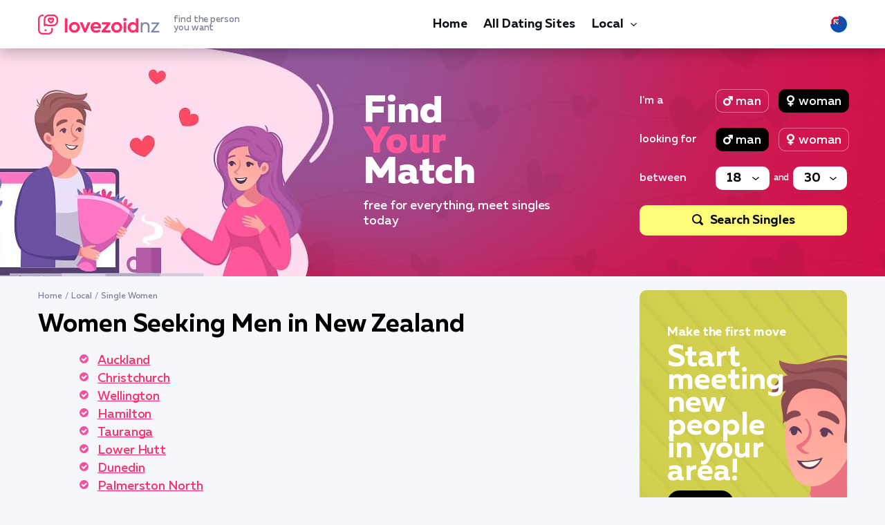

--- FILE ---
content_type: text/html; charset=UTF-8
request_url: https://lovezoid.com/nz/women-seeking-men/
body_size: 9089
content:
<!DOCTYPE html>
<html lang="en-AU">
   <head>
<!-- Google Tag Manager -->
<script>(function(w,d,s,l,i){w[l]=w[l]||[];w[l].push({'gtm.start':
new Date().getTime(),event:'gtm.js'});var f=d.getElementsByTagName(s)[0],
j=d.createElement(s),dl=l!='dataLayer'?'&l='+l:'';j.async=true;j.src=
'https://www.googletagmanager.com/gtm.js?id='+i+dl;f.parentNode.insertBefore(j,f);
})(window,document,'script','dataLayer','GTM-5XPW78JX');</script>
<!-- End Google Tag Manager -->
      <meta charset="utf-8">
      <meta http-equiv="X-UA-Compatible" content="IE=edge">
      <meta name="viewport" content="width=device-width, initial-scale=1">
      <title>Local Single Women Seeking Men in New Zealand ▷ W4M Free Personals | lovezoid.com</title>
      <meta name="description" content="Looking for a place to meet Single Women in New Zealand? Check out our Free Personal Ads. Thousands of Single Women are looking for perfect match online. Women looking for a Men at lovezoid.com" />
      <link rel="canonical" href="https://lovezoid.com/nz/women-seeking-men/" />
      <link rel="apple-touch-icon" sizes="180x180" href="/img/favicon/apple-touch-icon.png">
      <link rel="icon" type="image/png" sizes="32x32" href="/img/favicon/favicon-32x32.png">
      <link rel="icon" type="image/png" sizes="16x16" href="/img/favicon/favicon-16x16.png">
      <link rel="manifest" href="/img/favicon/site.webmanifest">
      <link rel="mask-icon" href="/img/favicon/safari-pinned-tab.svg" color="#5bbad5">
      <link rel="shortcut icon" href="/img/favicon/favicon.ico">
      <meta name="msapplication-TileColor" content="#da532c">
      <meta name="msapplication-config" content="/img/favicon/browserconfig.xml">
      <meta name="theme-color" content="#ffffff">
      <link rel="alternate" href="https://lovezoid.com/women-seeking-men/" hreflang="en-US"/>
      <link rel="alternate" href="https://lovezoid.com/gb/women-seeking-men/" hreflang="en-GB"/>
      <link rel="alternate" href="https://lovezoid.com/au/women-seeking-men/" hreflang="en-AU"/>
      <link rel="alternate" href="https://lovezoid.com/ca/women-seeking-men/" hreflang="en-CA"/>
      <link rel="alternate" href="https://lovezoid.com/nz/women-seeking-men/" hreflang="en-NZ"/>
      <link rel="alternate" href="https://lovezoid.com/women-seeking-men/" hreflang="x-default"/>
      <style>@charset 'UTF-8';@font-face{font-display:swap;font-family:'Muller';font-weight:900;font-style:normal;-webkit-font-smoothing:antialiased;-moz-osx-font-smoothing:grayscale;src:url('https://lovezoid.com/fonts/MullerBlack.woff2') format('woff2'),url('https://lovezoid.com/fonts/MullerBlack.woff') format('woff')}@font-face{font-display:swap;font-family:'Muller';font-weight:900;font-style:italic;-webkit-font-smoothing:antialiased;-moz-osx-font-smoothing:grayscale;src:url('https://lovezoid.com/fonts/MullerBlackItalic.woff2') format('woff2'),url('https://lovezoid.com/fonts/MullerBlackItalic.woff') format('woff')}@font-face{font-display:swap;font-family:'Muller';font-weight:800;font-style:normal;-webkit-font-smoothing:antialiased;-moz-osx-font-smoothing:grayscale;src:url('https://lovezoid.com/fonts/MullerExtraBold.woff2') format('woff2'),url('https://lovezoid.com/fonts/MullerExtraBold.woff') format('woff')}@font-face{font-display:swap;font-family:'Muller';font-weight:800;font-style:italic;-webkit-font-smoothing:antialiased;-moz-osx-font-smoothing:grayscale;src:url('https://lovezoid.com/fonts/MullerExtraBoldItalic.woff2') format('woff2'),url('https://lovezoid.com/fonts/MullerExtraBoldItalic.woff') format('woff')}@font-face{font-display:swap;font-family:'Muller';font-weight:700;font-style:normal;-webkit-font-smoothing:antialiased;-moz-osx-font-smoothing:grayscale;src:url('https://lovezoid.com/fonts/MullerBold.woff2') format('woff2'),url('https://lovezoid.com/fonts/MullerBold.woff') format('woff')}@font-face{font-display:swap;font-family:'Muller';font-weight:700;font-style:italic;-webkit-font-smoothing:antialiased;-moz-osx-font-smoothing:grayscale;src:url('https://lovezoid.com/fonts/MullerBoldItalic.woff2') format('woff2'),url('https://lovezoid.com/fonts/MullerBoldItalic.woff') format('woff')}@font-face{font-display:swap;font-family:'Muller';font-weight:500;font-style:normal;-webkit-font-smoothing:antialiased;-moz-osx-font-smoothing:grayscale;src:url('https://lovezoid.com/fonts/MullerMedium.woff2') format('woff2'),url('https://lovezoid.com/fonts/MullerMedium.woff') format('woff')}@font-face{font-display:swap;font-family:'Muller';font-weight:500;font-style:italic;-webkit-font-smoothing:antialiased;-moz-osx-font-smoothing:grayscale;src:url('https://lovezoid.com/fonts/MullerMediumItalic.woff2') format('woff2'),url('https://lovezoid.com/fonts/MullerMediumItalic.woff') format('woff')}@font-face{font-display:swap;font-family:'Muller';font-weight:400;font-style:normal;-webkit-font-smoothing:antialiased;-moz-osx-font-smoothing:grayscale;src:url('https://lovezoid.com/fonts/MullerRegular.woff2') format('woff2'),url('https://lovezoid.com/fonts/MullerRegular.woff') format('woff')}@font-face{font-display:swap;font-family:'Muller';font-weight:400;font-style:italic;-webkit-font-smoothing:antialiased;-moz-osx-font-smoothing:grayscale;src:url('https://lovezoid.com/fonts/MullerRegularItalic.woff2') format('woff2'),url('https://lovezoid.com/fonts/MullerRegularItalic.woff') format('woff')}@font-face{font-display:swap;font-family:'Muller';font-weight:300;font-style:normal;-webkit-font-smoothing:antialiased;-moz-osx-font-smoothing:grayscale;src:url('https://lovezoid.com/fonts/MullerLight.woff2') format('woff2'),url('https://lovezoid.com/fonts/MullerLight.woff') format('woff')}@font-face{font-display:swap;font-family:'Muller';font-weight:300;font-style:italic;-webkit-font-smoothing:antialiased;-moz-osx-font-smoothing:grayscale;src:url('https://lovezoid.com/fonts/MullerLightItalic.woff2') format('woff2'),url('https://lovezoid.com/fonts/MullerLightItalic.woff') format('woff')}html{font-family:sans-serif;line-height:1.15;-webkit-box-sizing:border-box;box-sizing:border-box;-ms-overflow-style:scrollbar;-webkit-text-size-adjust:100%;-ms-text-size-adjust:100%}*,*::before,*::after{-webkit-box-sizing:inherit;box-sizing:inherit;-webkit-text-decoration-skip-ink:none;text-decoration-skip-ink:none}@-ms-viewport{width:device-width}article,aside,header,main,nav{display:block}body{font-family:Muller,-apple-system,BlinkMacSystemFont,'Segoe UI',Roboto,'Helvetica Neue',Arial,sans-serif;font-size:1rem;font-weight:400;line-height:1.5;margin:0;letter-spacing:-0.005em;color:#000000;background-color:#f6f7fb}h1,h2{margin-top:0;margin-bottom:0.5rem}p{margin-top:0;margin-bottom:1rem}ul{margin-top:0;margin-bottom:1rem}ul ul{margin-bottom:0}a{text-decoration:underline;color:#ff2e69;background-color:transparent;-webkit-text-decoration-skip:objects}img{max-width:100%;height:auto;vertical-align:middle;border-style:none}a,button,input,label,select{-ms-touch-action:manipulation;touch-action:manipulation}label{display:inline-block;margin-bottom:0.5rem}input,button,select{font-family:inherit;font-size:inherit;line-height:inherit;margin:0;outline:none}button,input{overflow:visible}button,select{text-transform:none}button{-webkit-appearance:button}button::-moz-focus-inner{padding:0;border-style:none}input[type='radio']{-webkit-box-sizing:border-box;box-sizing:border-box;padding:0}::-webkit-file-upload-button{font:inherit;-webkit-appearance:button}.wrapper{overflow:hidden}.container{width:100%;margin-right:auto;margin-left:auto;padding-right:15px;padding-left:15px}.main{display:-webkit-box;display:-ms-flexbox;display:flex;margin-right:-15px;margin-left:-15px}.main__content{width:72.5%;padding:0 15px}.main__aside{width:27.5%;padding:0 15px}.welcome__desc{font-size:18px;font-weight:500;line-height:22px;color:#ffffff}.widget{margin-bottom:20px}.widget-review{padding:25px 35px;border-radius:10px;background-color:#ffffff}.widget-review__head{font-size:22px;font-weight:800;line-height:22px;margin-bottom:30px;padding-left:16px;color:#000000;border-left:4px solid #08c0e7}.widget-review__item{margin-bottom:15px;padding-bottom:15px;border-bottom:1px solid #f0f4f5}.widget-review__title{font-size:17px;font-weight:700;line-height:17px;color:#000000}.widget-review__title-link{text-decoration:none;color:#000000}.widget-banner{max-width:340px;margin-right:auto;margin-left:auto;border-radius:10px;background:url(https://lovezoid.com/img/bg-banner-aside.jpg) center center no-repeat}.widget-banner__link{display:block;min-height:450px;padding:50px 40px;text-decoration:none;border-radius:10px;background:url(https://lovezoid.com/img/img-banner-aside.png) right bottom no-repeat}.widget-banner__label{font-size:18px;font-weight:700;line-height:22px;display:block;margin-bottom:10px;color:#ffffff}.widget-banner__title{font-size:44px;font-weight:700;line-height:33px;display:block;margin-bottom:10px;color:#ffffff}.widget-banner__btn{font-size:15px;font-weight:700;line-height:36px;display:inline-block;padding:0 16px;vertical-align:bottom;text-decoration:none;color:#ffffff;border-radius:18px;background-color:#020202}.header{position:relative;z-index:500;padding:17px 0;background-color:#ffffff;-webkit-box-shadow:0 5px 21px rgba(3,5,14,0.27);box-shadow:0 5px 21px rgba(3,5,14,0.27)}.header__inner{display:-webkit-box;display:-ms-flexbox;display:flex;align-items:center;-webkit-box-align:center;-webkit-box-pack:justify;-ms-flex-align:center;-ms-flex-pack:justify;justify-content:space-between}.header__toggle{display:none}.logo__link{display:-webkit-box;display:-ms-flexbox;display:flex;text-decoration:none;align-items:center;-webkit-box-align:center;-ms-flex-align:center}.logo__ico{display:block}.logo__title{font-size:13px;font-weight:500;line-height:12px;display:block;margin-left:20px;color:#7f8292}.menu{display:-webkit-box;display:-ms-flexbox;display:flex;margin:0;padding:0;list-style:none}.menu__item{margin-right:24px}.menu__item:last-child{margin-right:0}.menu__link{font-size:18px;font-weight:700;line-height:24px;display:block;padding-top:4px;padding-bottom:4px;text-decoration:none;letter-spacing:-0.010em;color:#0e1218;border-top:2px solid transparent;border-bottom:2px solid transparent}.menu__item_parent{position:relative}.menu__item_parent>.menu__link{padding-right:20px}.menu__sub{display:none;margin:0;padding:0;list-style:none}.menu__toggle{position:absolute;z-index:10;top:50%;right:10px;display:block;width:10px;height:10px;margin-top:-5px;background:url(https://lovezoid.com/img/svg/ico-arrow-menu.svg) center center/5px auto no-repeat}.menu__sub-item{position:relative}.menu__sub-link{font-size:15px;font-weight:700;line-height:22px;display:block;padding:7px 15px;text-decoration:none;color:#0e1218}.nav-toggle{display:none}.scroll-top{position:fixed;z-index:900;right:20px;bottom:20px;display:none}.scroll-top__btn{display:block;width:40px;height:50px;border-radius:10px;background:#ff2e69 url(https://lovezoid.com/img/ico-arrow-scroll-top.svg) center center no-repeat;background-size:20px auto}.welcome{margin-bottom:20px;background:url(https://lovezoid.com/img/bg-welcome.jpg) center center no-repeat}.welcome__inner{display:-webkit-box;display:-ms-flexbox;display:flex;height:330px;align-items:center;-webkit-box-align:center;-ms-flex-align:center}.welcome__about{padding-right:100px;padding-left:470px;-webkit-box-flex:1;flex-basis:0;flex-grow:1;-ms-flex-positive:1;-ms-flex-preferred-size:0}.welcome__title{font-size:55px;font-weight:800;line-height:44px;margin:0 0 15px 0;color:#ffffff}.welcome__title span{color:#ff579a}.welcome__search{width:300px}.w-search__group{display:-webkit-box;display:-ms-flexbox;display:flex;margin-bottom:22px;align-items:center;-webkit-box-align:center;-ms-flex-align:center}.w-search__label{font-size:16px;font-weight:500;line-height:22px;width:110px;color:#ffffff}.w-search__value{display:-webkit-box;display:-ms-flexbox;display:flex;width:190px}.w-search__toggle{position:relative;display:block;margin:0 14px 0 0}.w-search__toggle:last-child{margin-right:0}.w-search__toggle-check{position:absolute;opacity:0}.w-search__toggle-label{font-size:18px;font-weight:500;line-height:22px;position:relative;display:block;height:34px;padding:6px 10px 6px 28px;color:#ffffff;border:1px solid rgba(255,255,255,0.4);border-radius:10px;background-repeat:no-repeat}.w-search__toggle-label_man{background-image:url(https://lovezoid.com/img/ico-filter-man.svg);background-position:10px center;background-size:14px auto}.w-search__toggle-label_woman{background-image:url(https://lovezoid.com/img/ico-filter-woman.svg);background-position:12px center;background-size:11px auto}.w-search__toggle-check:checked+.w-search__toggle-label{border-color:#000000;background-color:#000000}.w-search__select{display:-webkit-box;display:-ms-flexbox;display:flex;width:100%;align-items:center;-webkit-box-align:center;-ms-flex-align:center}.w-search__select-control{font-size:18px;font-weight:700;display:block;width:78px;height:34px;padding:0 30px 0 16px;color:#000000;border:none;border-radius:10px;background:#ffffff url(https://lovezoid.com/img/ico-arrow-select.svg) calc(100% - 15px) center/10px 5px no-repeat;-webkit-appearance:none;-moz-appearance:none;appearance:none}.w-search__select-control ::-ms-expand{display:none}.w-search__select-and{font-size:13px;font-weight:500;line-height:22px;width:34px;text-align:center;color:#ffffff}.w-search__btn{font-size:18px;font-weight:700;display:-webkit-box;display:-ms-flexbox;display:flex;width:100%;height:44px;text-align:center;text-decoration:none;color:#06080b;border:none;border-radius:10px;background-color:#fffd79;align-items:center;-webkit-box-align:center;-webkit-box-pack:center;-ms-flex-align:center;-ms-flex-pack:center;justify-content:center}.w-search__btn:before{display:block;width:16px;height:16px;margin-right:10px;margin-bottom:2px;content:'';background:url(https://lovezoid.com/img/ico-filter-search.svg) 0 0/16px 16px no-repeat}.page-desc__article{-webkit-box-flex:1;flex-basis:0;flex-grow:1;-ms-flex-positive:1;-ms-flex-preferred-size:0}.breadcrumbs{overflow:hidden;font-size:12px;font-weight:500;line-height:18px;color:#ffffff;list-style:none}.page-desc__breadcrumbs .breadcrumbs{color:#7f8292;padding:0}.breadcrumbs li{float:left}.breadcrumbs li+li:before{margin:0 4px;color:#ffffff;content:"/"}.page-desc__breadcrumbs .breadcrumbs li+li:before{color:#7f8292}.breadcrumbs__link{text-decoration:none;color:#ffffff}.page-desc__breadcrumbs .breadcrumbs__link{color:#7f8292}.article{font-size:18px;font-weight:400;line-height:24px;color:#171717;margin-bottom:40px}.article h1,.article h2{font-weight:700;line-height:0.9166666666666667;margin-top:36px;margin-bottom:24px;color:#000000}.article h1:first-child{margin-top:0}.article h1{font-size:36px}.article h2{font-size:33px}.article p{margin-bottom:24px}.article ul:not([class]){margin:24px 0;padding:0 0 0 50px;list-style:none}.article ul:not([class]) li{font-size:18px;font-weight:500;line-height:22px;margin-bottom:4px;padding-left:36px;color:#171717}.article ul:not([class]) li:last-child{margin-bottom:0}.article ul:not([class]) li{background:url(https://lovezoid.com/img/ico-list-point.svg) 10px 2px/13px 13px no-repeat}@media (min-width:576px){.container{max-width:540px}}@media (min-width:768px){.container{max-width:750px}}@media (min-width:992px){.container{max-width:990px}.menu__sub{box-shadow:0 13px 32px rgba(5,9,26,.25);background-color:#fff;position:absolute;z-index:500;top:100%;left:0;min-width:200px;padding:10px 0;border-radius:10px;margin-top:10px}.menu__sub:after{content:'';display:block;position:absolute;top:-10px;left:0;right:0;height:10px}.menu__sub:before{position:absolute;top:-6px;left:16px;display:block;content:'';border-right:6px solid transparent;border-bottom:6px solid #fff;border-left:6px solid transparent}.menu__item_parent>.menu__toggle{right:0;transform:rotate(90deg)}}@media (min-width:1230px){.container{max-width:1200px}}@media (max-width:1229px){.widget-review{padding-right:15px;padding-left:15px}.widget-banner__link{padding-right:20px;padding-left:20px}.welcome__about{padding-right:20px;padding-left:340px}.article ul:not([class]){padding-left:15px}}@media (max-width:991px){.main{display:block;margin-right:0;margin-left:0}.main__content{width:auto;margin-bottom:30px;padding:0}.main__aside{width:auto;padding:0}.widget-review{padding-right:35px;padding-left:35px}.widget-banner__link{padding-right:40px;padding-left:40px}.header{padding:0}.header__inner{height:54px;-webkit-box-pack:start;-ms-flex-pack:start;justify-content:flex-start;position:relative}.header__nav{position:absolute;z-index:490;top:54px;right:0;display:none;width:300px;height:calc(100vh - 54px);padding:24px 44px;background-color:#f6f7f7;overflow-y:auto}.header__toggle{display:block}.header__lang{margin-right:30px;margin-left:auto}.menu{display:block}.menu__item{margin-right:0;padding:6px 0}.menu__link{border:none}.menu__toggle{right:-5px;width:30px;height:30px;margin-top:0;transform:rotate(90deg)}.menu__item_parent>.menu__toggle{top:7px}.nav-toggle{position:relative;display:block;width:40px;height:40px;padding:0;border:none;background:none}.nav-toggle__bar{position:absolute;top:15px;left:0;display:block;width:40px;height:2px;background:#000000}.nav-toggle__bar:nth-child(2){top:23px;width:27px}.welcome{background-image:url(https://lovezoid.com/img/bg-welcome-table.jpg)}.welcome__about{padding-right:100px;padding-left:0}}@media (max-width:767px){.logo__title{display:none}.welcome{padding-top:20px;padding-bottom:20px;background-size:cover}.welcome__inner{display:block;height:auto}.welcome__about{padding-right:0}.welcome__title{font-size:36px;line-height:1;text-align:center}.welcome__title br{display:none}.welcome__search{margin-right:auto;margin-left:auto}.article{font-size:16px;line-height:22px}.article h1,.article h2{margin-top:26px;margin-bottom:16px}.article h1{font-size:28px}.article h2{font-size:26px}.article p{margin-bottom:16px}.article ul:not([class]){padding-left:0}.article ul:not([class]) li{font-size:16px;line-height:20px}}@media (max-width:575px){.scroll-top__btn{width:30px;height:40px;background-size:16px auto}.scroll-top{position:absolute;top:-20px;right:auto;bottom:auto;left:50%;display:block!important;margin-left:-15px}.scroll-top__btn{margin-right:auto;margin-left:auto}}@media (max-width:480px){.welcome__title{font-size:24px}.welcome__desc{font-size:14px;line-height:19px}.welcome__desc{font-size:14px;line-height:19px;margin-bottom:14px}@media (max-width:425px){.article h1{font-size:24px}.article h2{font-size:22px}}}@media (max-width:375px){.container{padding-right:10px;padding-left:10px}.widget-review{padding-right:15px;padding-left:15px}}</style>
   </head>
   <body data-country="NZ" data-type="toponim">
      <!-- Google Tag Manager (noscript) -->
      <noscript><iframe src="https://www.googletagmanager.com/ns.html?id=GTM-5XPW78JX"
      height="0" width="0" style="display:none;visibility:hidden"></iframe></noscript>
      <!-- End Google Tag Manager (noscript) -->
      
      <div class="wrapper">
         <header class="header">
      <div class="container">
        <div class="header__inner">
          <div class="header__logo logo">
              <a href="/nz/" class="logo__link">
                <span class="logo__ico"><img src="/img/logos/lovezoid-nz.png" width="176" height="29" alt="logo lovezoid"></span>
                <span class="logo__title">find the person <br>you want</span>
              </a>
          </div>
          <nav class="header__nav">
            <ul class="menu">
                <li class="menu__item"><a class="menu__link" href="/nz/">Home</a></li><li class="menu__item">
                        <a href="/nz/all-dating-sites/" class="menu__link">All Dating Sites</a>
                    </li>
<li class="menu__item menu__item_parent">
                        <a href="/nz/local-dating/" class="menu__link">Local</a>
                        <span class="menu__toggle"></span>
                        <ul class="menu__sub"><li class="menu__sub-item">
                        <a href="/nz/personals/" class="menu__sub-link">Personals</a>
                    </li>
<li class="menu__sub-item">
                        <a href="/nz/casual-encounters/" class="menu__sub-link">Casual Encounters</a>
                    </li>
<li class="menu__sub-item">
                        <a href="/nz/men-seeking-women/" class="menu__sub-link">Single Men</a>
                    </li>
<li class="menu__sub-item">
                        <a href="/nz/women-seeking-men/" class="menu__sub-link">Single Women</a>
                    </li>
<li class="menu__sub-item">
                        <a href="/nz/men-seeking-men/" class="menu__sub-link">Single Gay Men</a>
                    </li>
</ul>
                    </li>

          </ul>
        </nav>
        <div class="header__lang">
                    <div class="lang">
                        <div class="lang__selected">
                            <img src="/img/flags/new-zealand.svg" width="24" height="24" alt="Flag of New Zealand.">
                        </div>
                        <div class="lang__list"><div class="lang__item" data-href="https://lovezoid.com/women-seeking-men/"><div class="lang__ico"><img src="/img/flags/usa.svg" width="24" height="24" alt="Flag of the United States."></div><a href="https://lovezoid.com/women-seeking-men/" class="lang__link">USA</a></div><div class="lang__item" data-href="https://lovezoid.com/gb/women-seeking-men/"><div class="lang__ico"><img src="/img/flags/united-kingdom.svg" width="24" height="24" alt="Union Jack."></div><a href="https://lovezoid.com/gb/women-seeking-men/" class="lang__link">United Kingdom</a></div><div class="lang__item" data-href="https://lovezoid.com/au/women-seeking-men/"><div class="lang__ico"><img src="/img/flags/australia.svg" width="24" height="24" alt="Flag of Australia."></div><a href="https://lovezoid.com/au/women-seeking-men/" class="lang__link">Australia</a></div><div class="lang__item" data-href="https://lovezoid.com/ca/women-seeking-men/"><div class="lang__ico"><img src="/img/flags/canada.svg" width="24" height="24" alt="Flag of Canada."></div><a href="https://lovezoid.com/ca/women-seeking-men/" class="lang__link">Canada</a></div><div class="lang__item lang__item_selected"><div class="lang__ico"><img src="/img/flags/new-zealand.svg" width="24" height="24" alt="Flag of New Zealand."></div><span class="lang__link">New Zealand</span></div></div>
                    </div>
                </div>
                <div class="header__toggle">
                    <button class="nav-toggle" aria-label="Menu">
                        <span class="nav-toggle__bar"></span>
                        <span class="nav-toggle__bar"></span>
                    </button>
                </div>    
        </div>
    </div>
  </header>
         <div class="welcome">
            <div class="container">
               <div class="welcome__inner">
                  <div class="welcome__about">
                     <div class="welcome__title">Find <br><span>Your</span> <br>Match</div>
                     <div class="welcome__desc">free for everything, meet singles today</div>
                  </div>
                  <div class="welcome__search">
                     <div class="w-search">
                        <div class="w-search__group">
                           <div class="w-search__label">I'm a</div>
                           <div class="w-search__value">
                              <label class="w-search__toggle">
                              <input type="radio" name="s01" class="w-search__toggle-check">
                              <span class="w-search__toggle-label w-search__toggle-label_man">man</span>
                              </label>
                              <label class="w-search__toggle">
                              <input type="radio" name="s01" class="w-search__toggle-check" checked>
                              <span class="w-search__toggle-label w-search__toggle-label_woman">woman</span>
                              </label>
                           </div>
                        </div>
                        <div class="w-search__group">
                           <div class="w-search__label">looking for</div>
                           <div class="w-search__value">
                              <label class="w-search__toggle">
                              <input type="radio" name="s02" class="w-search__toggle-check" checked>
                              <span class="w-search__toggle-label w-search__toggle-label_man">man</span>
                              </label>
                              <label class="w-search__toggle">
                              <input type="radio" name="s02" class="w-search__toggle-check">
                              <span class="w-search__toggle-label w-search__toggle-label_woman">woman</span>
                              </label>
                           </div>
                        </div>
                        <div class="w-search__group">
                           <div class="w-search__label">between</div>
                           <div class="w-search__value">
                              <div class="w-search__select">
                                 <div class="w-search__select-main">
                                    <select class="w-search__select-control">
                                       <option value="" selected>18</option>
                                       <option value="">20</option>
                                       <option value="">25</option>
                                       <option value="">30</option>
                                       <option value="">35</option>
                                       <option value="">40</option>
                                       <option value="">45</option>
                                       <option value="">50</option>
                                       <option value="">55</option>
                                       <option value="">60</option>
                                       <option value="">65</option>
                                       <option value="">70</option>
                                       <option value="">75</option>
                                       <option value="">80+</option>
                                    </select>
                                 </div>
                                 <div class="w-search__select-and">and</div>
                                 <div class="w-search__select-main">
                                    <select class="w-search__select-control">
                                       <option value="">18</option>
                                       <option value="">20</option>
                                       <option value="">25</option>
                                       <option value="" selected>30</option>
                                       <option value="">35</option>
                                       <option value="">40</option>
                                       <option value="">45</option>
                                       <option value="">50</option>
                                       <option value="">55</option>
                                       <option value="">60</option>
                                       <option value="">65</option>
                                       <option value="">70</option>
                                       <option value="">75</option>
                                       <option value="">80+</option>
                                    </select>
                                 </div>
                              </div>
                           </div>
                        </div>
                        <div class="w-search__submit">
                           <span data-target="single-women" data-post="67" data-page="categories" onclick="gtag('event', 'click', {'event_category': 'button1'}); gtag('event', 'click', {'event_category': 'all'});" class="w-search__btn stream-btn stream-btn">Search Singles</span>
                        </div>
                     </div>
                  </div>
               </div>
            </div>
         </div>
         <div class="container">
            <div class="main">
               <main class="main__content">
                  <article>
                     <div class="page-desc__article">
                        <div class="page-desc__breadcrumbs">
                           <ul class="breadcrumbs">
                              <li><a class="breadcrumbs__link" href="/au/">Home</a></li>
                              <li><a class="breadcrumbs__link" href="/au/local-dating/">Local</a></li>
                              <li>Single Women</li>
                           </ul>
                        </div>
                     </div>
                     <div class="desc article">
                        <h1 class="page-desc__title">Women Seeking Men in New Zealand</h1>	   
                        <ul><li><a href="/nz/single-women-auckland-auk/">Auckland</a></li><li><a href="/nz/single-women-christchurch-can/">Christchurch</a></li><li><a href="/nz/single-women-wellington-wgn/">Wellington</a></li><li><a href="/nz/single-women-hamilton-wko/">Hamilton</a></li><li><a href="/nz/single-women-tauranga-bop/">Tauranga</a></li><li><a href="/nz/single-women-lower-hutt-wgn/">Lower Hutt</a></li><li><a href="/nz/single-women-dunedin-ota/">Dunedin</a></li><li><a href="/nz/single-women-palmerston-north-mwt/">Palmerston North</a></li><li><a href="/nz/single-women-napier-hkb/">Napier</a></li><li><a href="/nz/single-women-porirua-wgn/">Porirua</a></li><li><a href="/nz/single-women-hibiscus-coast-auk/">Hibiscus Coast</a></li><li><a href="/nz/single-women-new-plymouth-tki/">New Plymouth</a></li><li><a href="/nz/single-women-rotorua-bop/">Rotorua</a></li><li><a href="/nz/single-women-whangarei-ntl/">Whangārei</a></li><li><a href="/nz/single-women-nelson-nsn/">Nelson</a></li><li><a href="/nz/single-women-hastings-hkb/">Hastings</a></li><li><a href="/nz/single-women-invercargill-stl/">Invercargill</a></li><li><a href="/nz/single-women-upper-hutt-wgn/">Upper Hutt</a></li><li><a href="/nz/single-women-whanganui-mwt/">Whanganui</a></li><li><a href="/nz/single-women-gisborne-gis/">Gisborne</a></li><li><a href="/nz/single-women-paraparaumu-wgn/">Paraparaumu</a></li><li><a href="/nz/single-women-blenheim-mbh/">Blenheim</a></li><li><a href="/nz/single-women-timaru-can/">Timaru</a></li><li><a href="/nz/single-women-rolleston-can/">Rolleston</a></li><li><a href="/nz/single-women-pukekohe-auk/">Pukekohe</a></li><li><a href="/nz/single-women-taupo-wko/">Taupō</a></li><li><a href="/nz/single-women-masterton-wgn/">Masterton</a></li><li><a href="/nz/single-women-cambridge-wko/">Cambridge</a></li><li><a href="/nz/single-women-ashburton-can/">Ashburton</a></li><li><a href="/nz/single-women-rangiora-can/">Rangiora</a></li></ul>

<p>Are you looking to find love and companionship with a woman from New Zealand? Then you’ve come to the right place! New Zealand is home to some of the most beautiful, vibrant and independent women in the world. Read on to find out how you can meet single women in New Zealand and find your perfect match.</p>


<h2>Dating Women from New Zealand</h2>
<p>New Zealand is a great place to start your search for the perfect woman. It’s a stunning country with a diverse range of cultures and landscapes, so you’re sure to find someone who’s perfect for you. Plus, New Zealand women are known for their independence, strength and intelligence, so you’ll be sure to find a woman who’s confident and driven.</p>



<p>When it comes to dating in New Zealand, there are plenty of options available. You can meet women through online dating sites, or join social clubs and meet-up groups. If you’d rather meet someone organically, then you can try the traditional approach of going out to bars and clubs. Whatever you choose, you’re sure to find a woman who’s perfect for you.</p>



<p>If you’re looking for something a bit more out of the ordinary, then there are plenty of other options available. You could try speed dating, or even attend a local singles event. These events are great because they allow you to meet a variety of women in one night and see if you have any chemistry with them.</p>


<h2>Meet Single Women in New Zealand: Best Craigslist W4M Personals Alternatives</h2>
<p>If you're looking for single women in New Zealand, Craigslist W4M personals are not your only option. There are tons of other alternatives out there that can help you meet the women of your dreams.</p>
<p>One of the best is dating websites, which are specifically designed to connect singles. You can create a profile, browse other users' profiles, and even chat with potential matches. It's much easier than manually searching through hundreds of Craigslist W4M ads!</p>
<p>Additionally, you can use dating apps to meet single women. Apps are great for finding dates in New Zealand. You can set up a profile, swipe through matches, and even chat with potential partners. With a bit of luck, you'll be on a date in no time!</p>


<h2>New Zealand Women's Profiles: Free Personal Ads</h2>
<p>If you’re looking for women from New Zealand, then you can also check out online personal ads. These ads are great because they allow you to connect with women from all over the country. Plus, you can filter your search by age, location and other criteria to find the perfect match.</p>



<p>You can also use online classifieds to meet women from New Zealand. These sites are great because they allow you to post your own personal ad and search for potential matches in your area. Plus, you can filter your search by age, location and other criteria.</p>

<p>
Finally, you can also use social media sites to meet women from New Zealand. These sites are great because they allow you to connect with other people in the area and find potential matches. Plus, you can filter your search by age, location and other criteria.</p>
                     </div>
                  </article>
                  <!-- /.desc -->
               </main>
               <aside class="main__aside">
                  <div class="widget">
                     <div class="widget-banner">
                        <span data-target="single-women" data-post="67" data-page="categories" onclick="gtag('event', 'click', {'event_category': 'button1'}); gtag('event', 'click', {'event_category': 'all'});" class="widget-banner__link stream-btn">
                        <span class="widget-banner__label">Make the first move</span>
                        <span class="widget-banner__title">Start <br>meeting <br>new <br>people <br>in your <br>area!</span>
                        <span class="widget-banner__btn">Join now</span>
                        </span>
                     </div>
                  </div>
                  
    <div class="widget">
      <div class="widget-review">
      <div class="widget-review__head">Nearby Cities</div>
      <div class="widget-review__body">
        <div class="widget-review__item">
          
          <div class="widget-review__title">
            <a href="/nz/single-women-new-plymouth-tki/" class="widget-review__title-link">Craigslist women for men in New Plymouth</a>
          </div>
          
        </div>
        <div class="widget-review__item">
          
          <div class="widget-review__title">
            <a href="/nz/single-women-masterton-wgn/" class="widget-review__title-link">Ads women looking for men in Masterton</a>
          </div>
          
        </div>
        <div class="widget-review__item">
          
          <div class="widget-review__title">
            <a href="/nz/single-women-rotorua-bop/" class="widget-review__title-link">Female looking for male in Rotorua</a>
          </div>
          
        </div>
        <div class="widget-review__item">
          
          <div class="widget-review__title">
            <a href="/nz/single-women-rangiora-can/" class="widget-review__title-link">Craigslist women for men in Rangiora</a>
          </div>
          
        </div>
        <div class="widget-review__item">
          
          <div class="widget-review__title">
            <a href="/nz/single-women-porirua-wgn/" class="widget-review__title-link">Craigslist women for men in Porirua</a>
          </div>
          
        </div>
        <div class="widget-review__item">
          
          <div class="widget-review__title">
            <a href="/nz/single-women-auckland-auk/" class="widget-review__title-link">W4m in Auckland</a>
          </div>
          
        </div>
        <div class="widget-review__item">
          
          <div class="widget-review__title">
            <a href="/nz/single-women-lower-hutt-wgn/" class="widget-review__title-link">Lower Hutt women's profiles</a>
          </div>
          
        </div>
        <div class="widget-review__item">
          
          <div class="widget-review__title">
            <a href="/nz/single-women-gisborne-gis/" class="widget-review__title-link">Craigslist women searching for men in Gisborne</a>
          </div>
          
        </div>
        <div class="widget-review__item">
          
          <div class="widget-review__title">
            <a href="/nz/single-women-hamilton-wko/" class="widget-review__title-link">Craigslist women searching for men in Hamilton</a>
          </div>
          
        </div>
        <div class="widget-review__item">
          
          <div class="widget-review__title">
            <a href="/nz/single-women-ashburton-can/" class="widget-review__title-link">Ads women looking for men in Ashburton</a>
          </div>
          
        </div>
        <div class="widget-review__item">
          
          <div class="widget-review__title">
            <a href="/nz/single-women-tauranga-bop/" class="widget-review__title-link">Craigslist women for men in Tauranga</a>
          </div>
          
        </div>
        <div class="widget-review__item">
          
          <div class="widget-review__title">
            <a href="/nz/single-women-taupo-wko/" class="widget-review__title-link">Taupō single women</a>
          </div>
          
        </div>
        <div class="widget-review__item">
          
          <div class="widget-review__title">
            <a href="/nz/single-women-pukekohe-auk/" class="widget-review__title-link">Craigslist single women in Pukekohe</a>
          </div>
          
        </div>
        <div class="widget-review__item">
          
          <div class="widget-review__title">
            <a href="/nz/single-women-upper-hutt-wgn/" class="widget-review__title-link">Dating women from Upper Hutt</a>
          </div>
          
        </div>
        <div class="widget-review__item">
          
          <div class="widget-review__title">
            <a href="/nz/single-women-wellington-wgn/" class="widget-review__title-link">Craigslist single women in Wellington</a>
          </div>
          
        </div></div>
    </div>
    </div>
    <!-- /.widget -->
                  
    <div class="widget">
      <div class="widget-review">
      <div class="widget-review__head">Personal Ads</div>
      <div class="widget-review__body">
        <div class="widget-review__item">
          
          <div class="widget-review__title">
            <a href="/nz/personals-palmerston-north-mwt/" class="widget-review__title-link">Singles in Palmerston North</a>
          </div>
          
        </div>
        <div class="widget-review__item">
          
          <div class="widget-review__title">
            <a href="/nz/casual-encounters-lower-hutt-wgn/" class="widget-review__title-link">Dating casual encounters in Lower Hutt</a>
          </div>
          
        </div>
        <div class="widget-review__item">
          
          <div class="widget-review__title">
            <a href="/nz/single-gay-men-gisborne-gis/" class="widget-review__title-link">Gay men looking in Gisborne</a>
          </div>
          
        </div>
        <div class="widget-review__item">
          
          <div class="widget-review__title">
            <a href="/nz/single-gay-men-tauranga-bop/" class="widget-review__title-link">Men seeking men craigslist in Tauranga</a>
          </div>
          
        </div>
        <div class="widget-review__item">
          
          <div class="widget-review__title">
            <a href="/nz/casual-encounters-cambridge-wko/" class="widget-review__title-link">Dating casual encounters in Cambridge</a>
          </div>
          
        </div>
        <div class="widget-review__item">
          
          <div class="widget-review__title">
            <a href="/nz/single-gay-men-wellington-wgn/" class="widget-review__title-link">Men seeking men in Wellington</a>
          </div>
          
        </div>
        <div class="widget-review__item">
          
          <div class="widget-review__title">
            <a href="/nz/single-gay-men-paraparaumu-wgn/" class="widget-review__title-link">Men looking men in Paraparaumu</a>
          </div>
          
        </div>
        <div class="widget-review__item">
          
          <div class="widget-review__title">
            <a href="/nz/single-gay-men-rolleston-can/" class="widget-review__title-link">Males seeking males in Rolleston</a>
          </div>
          
        </div>
        <div class="widget-review__item">
          
          <div class="widget-review__title">
            <a href="/nz/casual-encounters-wellington-wgn/" class="widget-review__title-link">Find casual enc in Wellington</a>
          </div>
          
        </div>
        <div class="widget-review__item">
          
          <div class="widget-review__title">
            <a href="/nz/single-women-cambridge-wko/" class="widget-review__title-link">Meet single women in Cambridge near me</a>
          </div>
          
        </div>
        <div class="widget-review__item">
          
          <div class="widget-review__title">
            <a href="/nz/casual-encounters-upper-hutt-wgn/" class="widget-review__title-link">Dating casual encounters in Upper Hutt</a>
          </div>
          
        </div>
        <div class="widget-review__item">
          
          <div class="widget-review__title">
            <a href="/nz/single-women-wellington-wgn/" class="widget-review__title-link">Female looking for male in Wellington</a>
          </div>
          
        </div>
        <div class="widget-review__item">
          
          <div class="widget-review__title">
            <a href="/nz/single-gay-men-taupo-wko/" class="widget-review__title-link">Gay looking for man in Taupō</a>
          </div>
          
        </div>
        <div class="widget-review__item">
          
          <div class="widget-review__title">
            <a href="/nz/single-women-paraparaumu-wgn/" class="widget-review__title-link">Craigslist single women in Paraparaumu</a>
          </div>
          
        </div>
        <div class="widget-review__item">
          
          <div class="widget-review__title">
            <a href="/nz/single-gay-men-whangarei-ntl/" class="widget-review__title-link">Looking for gay men in Whangārei</a>
          </div>
          
        </div></div>
    </div>
    </div>
    <!-- /.widget -->                  
               </aside>
            </div>
         </div>
         <footer class="footer">
            <div class="container">
               <nav class="footer__nav">
                  <ul class="footer-menu">
                     <li class="footer-menu__item"><a href="/" class="footer-menu__link">Best Dating Sites in the USA</a></li>
                     <li class="footer-menu__item"><a href="/nz/all-dating-sites/" class="footer-menu__link">All
                        Dating Sites</a>
                     </li>
                     <li class="footer-menu__item"><a href="/review/" class="footer-menu__link">Dating Sites
                        Reviews</a>
                     </li>
                     <li class="footer-menu__item"><a href="/nz/sitemap/" class="footer-menu__link">Sitemap</a></li>
                     <li class="footer-menu__item"><a href="/contact-us/" class="footer-menu__link">Contact
                        Us</a>
                     </li>
                     <li class="footer-menu__item"><a href="/about-us/" class="footer-menu__link">About Us</a>
                     </li>
                     <li class="footer-menu__item"><a href="/blog/" class="footer-menu__link">Blog</a></li>
                  </ul>
                  <ul class="footer-menu">
                     <li class="footer-menu__item"><a href="/at/" class="footer-menu__link">Besten Dating-Seiten
                        in Österreich</a>
                     </li>
                     <li class="footer-menu__item"><a href="/au/" class="footer-menu__link">Best Dating Sites in
                        Australia</a>
                     </li>
                     <li class="footer-menu__item"><a href="/be/" class="footer-menu__link">Meilleurs Sites de
                        Rencontres en Belgique</a>
                     </li>
                     <li class="footer-menu__item"><a href="/br/" class="footer-menu__link">Melhores Sites de
                        Relacionamento no Brasil</a>
                     </li>
                     <li class="footer-menu__item"><a href="/ca/" class="footer-menu__link">Best Dating Sites in
                        Canada</a>
                     </li>
                     <li class="footer-menu__item"><a href="/ch/" class="footer-menu__link">Die Besten
                        Dating-Sites der Schweiz</a>
                     </li>
                  </ul>
                  <ul class="footer-menu">
                     <li class="footer-menu__item"><a href="/cz/" class="footer-menu__link">Nejlepší Seznamky v
                        České republice</a>
                     </li>
                     <li class="footer-menu__item"><a href="/de/" class="footer-menu__link">Die Beste
                        Dating-Seites auf Deutschland</a>
                     </li>
                     <li class="footer-menu__item"><a href="/dk/" class="footer-menu__link">Bedste Datingsider i
                        Danmark</a>
                     </li>
                     <li class="footer-menu__item"><a href="/es/" class="footer-menu__link">Mejores de Citas en
                        España</a>
                     </li>
                     <li class="footer-menu__item"><a href="/fi/" class="footer-menu__link">Parhaat
                        Deittisivustot Suomessa</a>
                     </li>
                     <li class="footer-menu__item"><a href="/fr/" class="footer-menu__link">Meilleurs Sites de
                        Rencontres en France</a>
                     </li>
                  </ul>
                  <ul class="footer-menu">
                     <li class="footer-menu__item"><a href="/gb/" class="footer-menu__link">Best Dating Sites in the
                        UK</a>
                     </li>
                     <li class="footer-menu__item"><a href="/nl/" class="footer-menu__link">Beste Datingsites van
                        Nederland</a>
                     </li>
                     <li class="footer-menu__item"><a href="/no/" class="footer-menu__link">Beste Datingsider i
                        Norge</a>
                     </li>
                     <li class="footer-menu__item"><a href="/nz/" class="footer-menu__link">Best Dating Sites in
                        NZ</a>
                     </li>
                     <li class="footer-menu__item"><a href="/pt/" class="footer-menu__link">Os Melhores Sites de
                        Encontros em Portugal</a>
                     </li>
                     <li class="footer-menu__item"><a href="/se/" class="footer-menu__link">Bästa Dejtingsajter i
                        Sverige</a>
                     </li>
                     <li class="footer-menu__item"><a href="/tr/" class="footer-menu__link">Türkiye'nin En İyi
                        Arkadaşlık Siteleri</a>
                     </li>
                     <li class="footer-menu__item"><a href="/it/" class="footer-menu__link">I migliori siti di incontri in Italia</a>
                     </li>
                  </ul>
               </nav>
               <div class="footer__inner">
                  <div class="footer__logo logo logo_footer">
                     <a href="https://lovezoid.com/nz/" class="logo__link">
                     <span class="logo__ico">
                     <img src="/img/logos/lovezoid-nz-ft.png" width="176" height="29" alt="Lovezoid New Zeland">
                     </span>
                     <span class="logo__title">find the person <br>you want</span>
                     </a>
                  </div>
                  <div class="footer__main">
                     <div class="footer__copyright">© 2026 Copyright <a href="https://lovezoid.com/">lovezoid.com</a> All rights reserved. These reviews are for entertainment purposes only.
                        <br>We do not take any responsibility for the quality of these sites or the experiences you may have on them.
                     </div>
                  </div>
               </div>
            </div>
            <div class="scroll-top" id="back-top">
               <a href="#" aria-label="Scroll to top" class="scroll-top__btn"></a>
            </div>
         </footer>
      </div>
      <!-- /.wrapper -->
      <link href="/css/styles.css" rel="stylesheet">      
      <script src="https://ajax.googleapis.com/ajax/libs/jquery/3.6.0/jquery.min.js"></script>
      <script src="/js/common.js"></script>
      <script src="/js/mapdata.js"></script>
      <script src="/js/usmap.js"></script>
      <script type="application/ld+json">
         {
             "@context":"http://schema.org",
               "@type":"BreadcrumbList",
               "itemListElement": [
                   {
                     "@type": "ListItem",
                     "name": "Home",
                     "position": "1",
                     "item": "https://lovezoid.com/nz/"
                   },
         		  {
                     "@type": "ListItem",
                     "name": "Local",
                     "position": "2",
                     "item": "https://lovezoid.com/nz/local-dating/"
                   },
         		  {
                     "@type": "ListItem",
                     "name": "Single Women",
                     "position": "3",
                     "item": "https://lovezoid.com/nz/women-seeking-men/"
                   }
         	]
         }
      </script>      
   </body>
</html>

--- FILE ---
content_type: image/svg+xml
request_url: https://lovezoid.com/img/ico-filter-woman.svg
body_size: -140
content:
<svg xmlns="http://www.w3.org/2000/svg" width="270" height="417.1"><path d="M204 292.6h-39v-25.9C225 253 270 199.1 270 135 270 60.6 209.4 0 135 0S0 60.6 0 135c0 64.1 45 118 105 131.6v25.9H66c-16.6 0-30 13.4-30 30s13.4 30 30 30h39V387c0 16.6 13.4 30 30 30s30-13.4 30-30v-34.5h39c16.6 0 30-13.4 30-30s-13.4-29.9-30-29.9M60 135c0-41.4 33.6-75 75-75s75 33.6 75 75-33.6 75-75 75-75-33.6-75-75" fill="#fff"/></svg>

--- FILE ---
content_type: application/javascript
request_url: https://lovezoid.com/js/usmap.js
body_size: 94544
content:
! function(t) {
	var e, f, p, a, d, g, x, y, m;
	t.eve = (e = "0.4.2", f = "hasOwnProperty", p = /[\.\/]/, a = function() {}, d = function(t, e) {
		return t - e
	}, (m = function(t, e) {
		t = String(t);
		var r, i = x,
			n = Array.prototype.slice.call(arguments, 2),
			s = m.listeners(t),
			a = 0,
			o = [],
			l = {},
			h = [],
			u = g;
		g = t;
		for (var c = x = 0, f = s.length; c < f; c++) "zIndex" in s[c] && (o.push(s[c].zIndex), s[c].zIndex < 0 && (l[s[c].zIndex] = s[c]));
		for (o.sort(d); o[a] < 0;)
			if (r = l[o[a++]], h.push(r.apply(e, n)), x) return x = i, h;
		for (c = 0; c < f; c++)
			if ("zIndex" in (r = s[c]))
				if (r.zIndex == o[a]) {
					if (h.push(r.apply(e, n)), x) break;
					do {
						if ((r = l[o[++a]]) && h.push(r.apply(e, n)), x) break
					} while (r)
				} else l[r.zIndex] = r;
		else if (h.push(r.apply(e, n)), x) break;
		return x = i, g = u, h.length ? h : null
	})._events = y = {
		n: {}
	}, m.listeners = function(t) {
		for (var e, r, i, n, s, a, o = t.split(p), l = y, h = [l], u = [], c = 0, f = o.length; c < f; c++) {
			for (a = [], n = 0, s = h.length; n < s; n++)
				for (r = [(l = h[n].n)[o[c]], l["*"]], i = 2; i--;)(e = r[i]) && (a.push(e), u = u.concat(e.f || []));
			h = a
		}
		return u
	}, m.on = function(t, e) {
		if (t = String(t), "function" != typeof e) return function() {};
		for (var r = t.split(p), i = y, n = 0, s = r.length; n < s; n++) i = (i = i.n).hasOwnProperty(r[n]) && i[r[n]] || (i[r[n]] = {
			n: {}
		});
		for (i.f = i.f || [], n = 0, s = i.f.length; n < s; n++)
			if (i.f[n] == e) return a;
		return i.f.push(e),
			function(t) {
				+t == +t && (e.zIndex = +t)
			}
	}, m.f = function(t) {
		var e = [].slice.call(arguments, 1);
		return function() {
			m.apply(null, [t, null].concat(e).concat([].slice.call(arguments, 0)))
		}
	}, m.stop = function() {
		x = 1
	}, m.nt = function(t) {
		return t ? new RegExp("(?:\\.|\\/|^)" + t + "(?:\\.|\\/|$)").test(g) : g
	}, m.nts = function() {
		return g.split(p)
	}, m.off = m.unbind = function(t, e) {
		if (t) {
			for (var r, i, n, s = t.split(p), a = [y], o = 0, l = s.length; o < l; o++)
				for (u = 0; u < a.length; u += n.length - 2) {
					if (n = [u, 1], r = a[u].n, "*" != s[o]) r[s[o]] && n.push(r[s[o]]);
					else
						for (i in r) r[f](i) && n.push(r[i]);
					a.splice.apply(a, n)
				}
			for (o = 0, l = a.length; o < l; o++)
				for (r = a[o]; r.n;) {
					if (e) {
						if (r.f) {
							for (u = 0, c = r.f.length; u < c; u++)
								if (r.f[u] == e) {
									r.f.splice(u, 1);
									break
								} r.f.length || delete r.f
						}
						for (i in r.n)
							if (r.n[f](i) && r.n[i].f) {
								for (var h = r.n[i].f, u = 0, c = h.length; u < c; u++)
									if (h[u] == e) {
										h.splice(u, 1);
										break
									} h.length || delete r.n[i].f
							}
					} else
						for (i in delete r.f, r.n) r.n[f](i) && r.n[i].f && delete r.n[i].f;
					r = r.n
				}
		} else m._events = y = {
			n: {}
		}
	}, m.once = function(t, e) {
		var r = function() {
			return m.unbind(t, r), e.apply(this, arguments)
		};
		return m.on(t, r)
	}, m.version = e, m.toString = function() {
		return "You are running Eve " + e
	}, m)
}(this),
function(t) {
	! function(t, N) {
		function j(t) {
			if (j.is(t, "function")) return i ? t() : N.on("raphael.DOMload", t);
			if (j.is(t, v)) return j._engine.create[x](j, t.splice(0, 3 + j.is(t[0], F))).add(t);
			var e = Array.prototype.slice.call(arguments, 0);
			if (j.is(e[e.length - 1], "function")) {
				var r = e.pop();
				return i ? r.call(j._engine.create[x](j, e)) : N.on("raphael.DOMload", function() {
					r.call(j._engine.create[x](j, e))
				})
			}
			return j._engine.create[x](j, arguments)
		}
		j.version = "2.1.0", j.eve = N;

		function s(t, e) {
			return I(t) - I(e)
		}

		function e(t, e, r, i) {
			return null == i && (i = r), [
				["M", t, e],
				["m", 0, -i],
				["a", r, i, 0, 1, 1, 0, 2 * i],
				["a", r, i, 0, 1, 1, 0, -2 * i],
				["z"]
			]
		}
		var i, E = /[, ]+/,
			a = {
				circle: 1,
				rect: 1,
				path: 1,
				ellipse: 1,
				text: 1,
				image: 1
			},
			n = /\{(\d+)\}/g,
			L = "hasOwnProperty",
			d = {
				doc: document,
				win: t
			},
			r = {
				was: Object.prototype[L].call(d.win, "Raphael"),
				is: d.win.Raphael
			},
			o = function() {
				this.ca = this.customAttributes = {}
			},
			x = "apply",
			M = "concat",
			g = "ontouchstart" in d.win || d.win.DocumentTouch && d.doc instanceof DocumentTouch,
			w = " ",
			P = String,
			z = "split",
			l = "click dblclick mousedown mousemove mouseout mouseover mouseup touchstart touchmove touchend touchcancel" [z](w),
			h = {
				mousedown: "touchstart",
				mousemove: "touchmove",
				mouseup: "touchend"
			},
			y = P.prototype.toLowerCase,
			B = Math,
			_ = B.max,
			k = B.min,
			S = B.abs,
			m = B.pow,
			T = B.PI,
			F = "number",
			u = "string",
			v = "array",
			c = Object.prototype.toString,
			f = (j._ISURL = /^url\(['"]?([^\)]+?)['"]?\)$/i, /^\s*((#[a-f\d]{6})|(#[a-f\d]{3})|rgba?\(\s*([\d\.]+%?\s*,\s*[\d\.]+%?\s*,\s*[\d\.]+%?(?:\s*,\s*[\d\.]+%?)?)\s*\)|hsba?\(\s*([\d\.]+(?:deg|\xb0|%)?\s*,\s*[\d\.]+%?\s*,\s*[\d\.]+(?:%?\s*,\s*[\d\.]+)?)%?\s*\)|hsla?\(\s*([\d\.]+(?:deg|\xb0|%)?\s*,\s*[\d\.]+%?\s*,\s*[\d\.]+(?:%?\s*,\s*[\d\.]+)?)%?\s*\))\s*$/i),
			p = {
				NaN: 1,
				Infinity: 1,
				"-Infinity": 1
			},
			R = /^(?:cubic-)?bezier\(([^,]+),([^,]+),([^,]+),([^\)]+)\)/,
			C = B.round,
			I = parseFloat,
			b = parseInt,
			A = P.prototype.toUpperCase,
			q = j._availableAttrs = {
				"arrow-end": "none",
				"arrow-start": "none",
				blur: 0,
				"clip-rect": "0 0 1e9 1e9",
				cursor: "default",
				cx: 0,
				cy: 0,
				fill: "#fff",
				"fill-opacity": 1,
				font: '10px "Arial"',
				"font-family": '"Arial"',
				"font-size": "10",
				"font-style": "normal",
				"font-weight": 400,
				gradient: 0,
				height: 0,
				href: "http://raphaeljs.com/",
				"letter-spacing": 0,
				opacity: 1,
				path: "M0,0",
				r: 0,
				rx: 0,
				ry: 0,
				src: "",
				stroke: "#000",
				"stroke-dasharray": "",
				"stroke-linecap": "butt",
				"stroke-linejoin": "butt",
				"stroke-miterlimit": 0,
				"stroke-opacity": 1,
				"stroke-width": 1,
				target: "_blank",
				"text-anchor": "middle",
				title: "Raphael",
				transform: "",
				width: 0,
				x: 0,
				y: 0
			},
			D = j._availableAnimAttrs = {
				blur: F,
				"clip-rect": "csv",
				cx: F,
				cy: F,
				fill: "colour",
				"fill-opacity": F,
				"font-size": F,
				height: F,
				opacity: F,
				path: "path",
				r: F,
				rx: F,
				ry: F,
				stroke: "colour",
				"stroke-opacity": F,
				"stroke-width": F,
				transform: "transform",
				width: F,
				x: F,
				y: F
			},
			V = /[\x09\x0a\x0b\x0c\x0d\x20\xa0\u1680\u180e\u2000\u2001\u2002\u2003\u2004\u2005\u2006\u2007\u2008\u2009\u200a\u202f\u205f\u3000\u2028\u2029]*,[\x09\x0a\x0b\x0c\x0d\x20\xa0\u1680\u180e\u2000\u2001\u2002\u2003\u2004\u2005\u2006\u2007\u2008\u2009\u200a\u202f\u205f\u3000\u2028\u2029]*/,
			O = {
				hs: 1,
				rg: 1
			},
			Y = /,?([achlmqrstvxz]),?/gi,
			G = /([achlmrqstvz])[\x09\x0a\x0b\x0c\x0d\x20\xa0\u1680\u180e\u2000\u2001\u2002\u2003\u2004\u2005\u2006\u2007\u2008\u2009\u200a\u202f\u205f\u3000\u2028\u2029,]*((-?\d*\.?\d*(?:e[\-+]?\d+)?[\x09\x0a\x0b\x0c\x0d\x20\xa0\u1680\u180e\u2000\u2001\u2002\u2003\u2004\u2005\u2006\u2007\u2008\u2009\u200a\u202f\u205f\u3000\u2028\u2029]*,?[\x09\x0a\x0b\x0c\x0d\x20\xa0\u1680\u180e\u2000\u2001\u2002\u2003\u2004\u2005\u2006\u2007\u2008\u2009\u200a\u202f\u205f\u3000\u2028\u2029]*)+)/gi,
			W = /([rstm])[\x09\x0a\x0b\x0c\x0d\x20\xa0\u1680\u180e\u2000\u2001\u2002\u2003\u2004\u2005\u2006\u2007\u2008\u2009\u200a\u202f\u205f\u3000\u2028\u2029,]*((-?\d*\.?\d*(?:e[\-+]?\d+)?[\x09\x0a\x0b\x0c\x0d\x20\xa0\u1680\u180e\u2000\u2001\u2002\u2003\u2004\u2005\u2006\u2007\u2008\u2009\u200a\u202f\u205f\u3000\u2028\u2029]*,?[\x09\x0a\x0b\x0c\x0d\x20\xa0\u1680\u180e\u2000\u2001\u2002\u2003\u2004\u2005\u2006\u2007\u2008\u2009\u200a\u202f\u205f\u3000\u2028\u2029]*)+)/gi,
			X = /(-?\d*\.?\d*(?:e[\-+]?\d+)?)[\x09\x0a\x0b\x0c\x0d\x20\xa0\u1680\u180e\u2000\u2001\u2002\u2003\u2004\u2005\u2006\u2007\u2008\u2009\u200a\u202f\u205f\u3000\u2028\u2029]*,?[\x09\x0a\x0b\x0c\x0d\x20\xa0\u1680\u180e\u2000\u2001\u2002\u2003\u2004\u2005\u2006\u2007\u2008\u2009\u200a\u202f\u205f\u3000\u2028\u2029]*/gi,
			H = (j._radial_gradient = /^r(?:\(([^,]+?)[\x09\x0a\x0b\x0c\x0d\x20\xa0\u1680\u180e\u2000\u2001\u2002\u2003\u2004\u2005\u2006\u2007\u2008\u2009\u200a\u202f\u205f\u3000\u2028\u2029]*,[\x09\x0a\x0b\x0c\x0d\x20\xa0\u1680\u180e\u2000\u2001\u2002\u2003\u2004\u2005\u2006\u2007\u2008\u2009\u200a\u202f\u205f\u3000\u2028\u2029]*([^\)]+?)\))?/, {}),
			U = function(t) {
				return t
			},
			$ = j._rectPath = function(t, e, r, i, n) {
				return n ? [
					["M", t + n, e],
					["l", r - 2 * n, 0],
					["a", n, n, 0, 0, 1, n, n],
					["l", 0, i - 2 * n],
					["a", n, n, 0, 0, 1, -n, n],
					["l", 2 * n - r, 0],
					["a", n, n, 0, 0, 1, -n, -n],
					["l", 0, 2 * n - i],
					["a", n, n, 0, 0, 1, n, -n],
					["z"]
				] : [
					["M", t, e],
					["l", r, 0],
					["l", 0, i],
					["l", -r, 0],
					["z"]
				]
			},
			Z = j._getPath = {
				path: function(t) {
					return t.attr("path")
				},
				circle: function(t) {
					t = t.attrs;
					return e(t.cx, t.cy, t.r)
				},
				ellipse: function(t) {
					t = t.attrs;
					return e(t.cx, t.cy, t.rx, t.ry)
				},
				rect: function(t) {
					t = t.attrs;
					return $(t.x, t.y, t.width, t.height, t.r)
				},
				image: function(t) {
					t = t.attrs;
					return $(t.x, t.y, t.width, t.height)
				},
				text: function(t) {
					t = t._getBBox();
					return $(t.x, t.y, t.width, t.height)
				},
				set: function(t) {
					t = t._getBBox();
					return $(t.x, t.y, t.width, t.height)
				}
			},
			Q = j.mapPath = function(t, e) {
				if (!e) return t;
				for (var r, i, n, s, a, o = 0, l = (t = Ct(t)).length; o < l; o++)
					for (n = 1, s = (a = t[o]).length; n < s; n += 2) r = e.x(a[n], a[n + 1]), i = e.y(a[n], a[n + 1]), a[n] = r, a[n + 1] = i;
				return t
			};
		if (j._g = d, j.type = d.win.SVGAngle || d.doc.implementation.hasFeature("http://www.w3.org/TR/SVG11/feature#BasicStructure", "1.1") ? "SVG" : "VML", "VML" == j.type) {
			var J, K = d.doc.createElement("div");
			if (K.innerHTML = '<v:shape adj="1"/>', (J = K.firstChild).style.behavior = "url(#default#VML)", !J || "object" != typeof J.adj) return j.type = "";
			K = null
		}

		function tt(t) {
			if ("function" == typeof t || Object(t) !== t) return t;
			var e, r = new t.constructor;
			for (e in t) t[L](e) && (r[e] = tt(t[e]));
			return r
		}
		j.svg = !(j.vml = "VML" == j.type), j._Paper = o, j.fn = K = o.prototype = j.prototype, j._id = 0, j._oid = 0, j.is = function(t, e) {
			return "finite" == (e = y.call(e)) ? !p[L](+t) : "array" == e ? t instanceof Array : "null" == e && null === t || e == typeof t && null !== t || "object" == e && t === Object(t) || "array" == e && Array.isArray && Array.isArray(t) || c.call(t).slice(8, -1).toLowerCase() == e
		}, j.angle = function(t, e, r, i, n, s) {
			if (null != n) return j.angle(t, e, n, s) - j.angle(r, i, n, s);
			r = t - r, i = e - i;
			return r || i ? (180 + 180 * B.atan2(-i, -r) / T + 360) % 360 : 0
		}, j.rad = function(t) {
			return t % 360 * T / 180
		}, j.deg = function(t) {
			return 180 * t / T % 360
		}, j.snapTo = function(t, e, r) {
			if (r = j.is(r, "finite") ? r : 10, j.is(t, v)) {
				for (var i = t.length; i--;)
					if (S(t[i] - e) <= r) return t[i]
			} else {
				var n = e % (t = +t);
				if (n < r) return e - n;
				if (t - r < n) return e - n + t
			}
			return e
		};
		j.createUUID = function(t, e) {
			return function() {
				return "xxxxxxxx-xxxx-4xxx-yxxx-xxxxxxxxxxxx".replace(t, e).toUpperCase()
			}
		}(/[xy]/g, function(t) {
			var e = 16 * B.random() | 0;
			return ("x" == t ? e : 3 & e | 8).toString(16)
		});
		j.setWindow = function(t) {
			N("raphael.setWindow", j, d.win, t), d.win = t, d.doc = d.win.document, j._engine.initWin && j._engine.initWin(d.win)
		};

		function et() {
			return "hsb(" + [this.h, this.s, this.b] + ")"
		}

		function rt() {
			return "hsl(" + [this.h, this.s, this.l] + ")"
		}

		function it() {
			return this.hex
		}

		function nt(t, e, r) {
			var i;
			return null == e && j.is(t, "object") && "r" in t && "g" in t && "b" in t && (r = t.b, e = t.g, t = t.r), null == e && j.is(t, u) && (t = (i = j.getRGB(t)).r, e = i.g, r = i.b), (1 < t || 1 < e || 1 < r) && (t /= 255, e /= 255, r /= 255), [t, e, r]
		}

		function st(t, e, r, i) {
			return r = {
				r: t *= 255,
				g: e *= 255,
				b: r *= 255,
				hex: j.rgb(t, e, r),
				toString: it
			}, j.is(i, "finite") && (r.opacity = i), r
		}
		var at = function(t) {
			if (j.vml) {
				var r, i = /^\s+|\s+$/g;
				try {
					var e = new ActiveXObject("htmlfile");
					e.write("<body>"), e.close(), r = e.body
				} catch (t) {
					r = createPopup().document.body
				}
				var n = r.createTextRange();
				at = ot(function(t) {
					try {
						r.style.color = P(t).replace(i, "");
						var e = n.queryCommandValue("ForeColor");
						return "#" + ("000000" + (e = (255 & e) << 16 | 65280 & e | (16711680 & e) >>> 16).toString(16)).slice(-6)
					} catch (t) {
						return "none"
					}
				})
			} else {
				var s = d.doc.createElement("i");
				s.title = "Raphaël Colour Picker", s.style.display = "none", d.doc.body.appendChild(s), at = ot(function(t) {
					return s.style.color = t, d.doc.defaultView.getComputedStyle(s, "").getPropertyValue("color")
				})
			}
			return at(t)
		};

		function ot(n, s, a) {
			function o() {
				var t = Array.prototype.slice.call(arguments, 0),
					e = t.join("␀"),
					r = o.cache = o.cache || {},
					i = o.count = o.count || [];
				return r[L](e) ? function(t, e) {
					for (var r = 0, i = t.length; r < i; r++)
						if (t[r] === e) return t.push(t.splice(r, 1)[0])
				}(i, e) : (1e3 <= i.length && delete r[i.shift()], i.push(e), r[e] = n[x](s, t)), a ? a(r[e]) : r[e]
			}
			return o
		}
		j.color = function(t) {
			var e;
			return j.is(t, "object") && "h" in t && "s" in t && "b" in t ? (e = j.hsb2rgb(t), t.r = e.r, t.g = e.g, t.b = e.b, t.hex = e.hex) : j.is(t, "object") && "h" in t && "s" in t && "l" in t ? (e = j.hsl2rgb(t), t.r = e.r, t.g = e.g, t.b = e.b, t.hex = e.hex) : (j.is(t, "string") && (t = j.getRGB(t)), j.is(t, "object") && "r" in t && "g" in t && "b" in t ? (e = j.rgb2hsl(t), t.h = e.h, t.s = e.s, t.l = e.l, e = j.rgb2hsb(t), t.v = e.b) : (t = {
				hex: "none"
			}).r = t.g = t.b = t.h = t.s = t.v = t.l = -1), t.toString = it, t
		}, j.hsb2rgb = function(t, e, r, i) {
			var n, s, a;
			return this.is(t, "object") && "h" in t && "s" in t && "b" in t && (r = t.b, e = t.s, i = (t = t.h).o), s = (a = r * e) * (1 - S((t = (t *= 360) % 360 / 60) % 2 - 1)), r = e = n = r - a, st(r += [a, s, 0, 0, s, a][t = ~~t], e += [s, a, a, s, 0, 0][t], n += [0, 0, s, a, a, s][t], i)
		}, j.hsl2rgb = function(t, e, r, i) {
			var n, s, a;
			return this.is(t, "object") && "h" in t && "s" in t && "l" in t && (r = t.l, e = t.s, t = t.h), (1 < t || 1 < e || 1 < r) && (t /= 360, e /= 100, r /= 100), s = (a = 2 * e * (r < .5 ? r : 1 - r)) * (1 - S((t = (t *= 360) % 360 / 60) % 2 - 1)), r = e = n = r - a / 2, st(r += [a, s, 0, 0, s, a][t = ~~t], e += [s, a, a, s, 0, 0][t], n += [0, 0, s, a, a, s][t], i)
		}, j.rgb2hsb = function(t, e, r) {
			var i, n;
			return t = (r = nt(t, e, r))[0], e = r[1], r = r[2], {
				h: ((0 == (n = (i = _(t, e, r)) - k(t, e, r)) ? null : i == t ? (e - r) / n : i == e ? (r - t) / n + 2 : (t - e) / n + 4) + 360) % 6 * 60 / 360,
				s: 0 == n ? 0 : n / i,
				b: i,
				toString: et
			}
		}, j.rgb2hsl = function(t, e, r) {
			var i, n, s;
			return t = (r = nt(t, e, r))[0], e = r[1], r = r[2], i = ((n = _(t, e, r)) + (s = k(t, e, r))) / 2, {
				h: ((0 == (s = n - s) ? null : n == t ? (e - r) / s : n == e ? (r - t) / s + 2 : (t - e) / s + 4) + 360) % 6 * 60 / 360,
				s: 0 == s ? 0 : i < .5 ? s / (2 * i) : s / (2 - 2 * i),
				l: i,
				toString: rt
			}
		}, j._path2string = function() {
			return this.join(",").replace(Y, "$1")
		};
		j._preload = function(t, e) {
			var r = d.doc.createElement("img");
			r.style.cssText = "position:absolute;left:-9999em;top:-9999em", r.onload = function() {
				e.call(this), this.onload = null, d.doc.body.removeChild(this)
			}, r.onerror = function() {
				d.doc.body.removeChild(this)
			}, d.doc.body.appendChild(r), r.src = t
		};

		function lt() {
			return this.hex
		}

		function ht(t, e) {
			for (var r = [], i = 0, n = t.length; i < n - 2 * !e; i += 2) {
				var s = [{
					x: +t[i - 2],
					y: +t[i - 1]
				}, {
					x: +t[i],
					y: +t[i + 1]
				}, {
					x: +t[i + 2],
					y: +t[i + 3]
				}, {
					x: +t[i + 4],
					y: +t[i + 5]
				}];
				e ? i ? n - 4 == i ? s[3] = {
					x: +t[0],
					y: +t[1]
				} : n - 2 == i && (s[2] = {
					x: +t[0],
					y: +t[1]
				}, s[3] = {
					x: +t[2],
					y: +t[3]
				}) : s[0] = {
					x: +t[n - 2],
					y: +t[n - 1]
				} : n - 4 == i ? s[3] = s[2] : i || (s[0] = {
					x: +t[i],
					y: +t[i + 1]
				}), r.push(["C", (-s[0].x + 6 * s[1].x + s[2].x) / 6, (-s[0].y + 6 * s[1].y + s[2].y) / 6, (s[1].x + 6 * s[2].x - s[3].x) / 6, (s[1].y + 6 * s[2].y - s[3].y) / 6, s[2].x, s[2].y])
			}
			return r
		}
		j.getRGB = ot(function(t) {
			if (!t || (t = P(t)).indexOf("-") + 1) return {
				r: -1,
				g: -1,
				b: -1,
				hex: "none",
				error: 1,
				toString: lt
			};
			if ("none" == t) return {
				r: -1,
				g: -1,
				b: -1,
				hex: "none",
				toString: lt
			};
			O[L](t.toLowerCase().substring(0, 2)) || "#" == t.charAt() || (t = at(t));
			var e, r, i, n, s, a = t.match(f);
			return a ? (a[2] && (i = b(a[2].substring(5), 16), r = b(a[2].substring(3, 5), 16), e = b(a[2].substring(1, 3), 16)), a[3] && (i = b((t = a[3].charAt(3)) + t, 16), r = b((t = a[3].charAt(2)) + t, 16), e = b((t = a[3].charAt(1)) + t, 16)), a[4] && (s = a[4][z](V), e = I(s[0]), "%" == s[0].slice(-1) && (e *= 2.55), r = I(s[1]), "%" == s[1].slice(-1) && (r *= 2.55), i = I(s[2]), "%" == s[2].slice(-1) && (i *= 2.55), "rgba" == a[1].toLowerCase().slice(0, 4) && (n = I(s[3])), s[3] && "%" == s[3].slice(-1) && (n /= 100)), a[5] ? (s = a[5][z](V), e = I(s[0]), "%" == s[0].slice(-1) && (e *= 2.55), r = I(s[1]), "%" == s[1].slice(-1) && (r *= 2.55), i = I(s[2]), "%" == s[2].slice(-1) && (i *= 2.55), "deg" != s[0].slice(-3) && "°" != s[0].slice(-1) || (e /= 360), "hsba" == a[1].toLowerCase().slice(0, 4) && (n = I(s[3])), s[3] && "%" == s[3].slice(-1) && (n /= 100), j.hsb2rgb(e, r, i, n)) : a[6] ? (s = a[6][z](V), e = I(s[0]), "%" == s[0].slice(-1) && (e *= 2.55), r = I(s[1]), "%" == s[1].slice(-1) && (r *= 2.55), i = I(s[2]), "%" == s[2].slice(-1) && (i *= 2.55), "deg" != s[0].slice(-3) && "°" != s[0].slice(-1) || (e /= 360), "hsla" == a[1].toLowerCase().slice(0, 4) && (n = I(s[3])), s[3] && "%" == s[3].slice(-1) && (n /= 100), j.hsl2rgb(e, r, i, n)) : ((a = {
				r: e,
				g: r,
				b: i,
				toString: lt
			}).hex = "#" + (16777216 | i | r << 8 | e << 16).toString(16).slice(1), j.is(n, "finite") && (a.opacity = n), a)) : {
				r: -1,
				g: -1,
				b: -1,
				hex: "none",
				error: 1,
				toString: lt
			}
		}, j), j.hsb = ot(function(t, e, r) {
			return j.hsb2rgb(t, e, r).hex
		}), j.hsl = ot(function(t, e, r) {
			return j.hsl2rgb(t, e, r).hex
		}), j.rgb = ot(function(t, e, r) {
			return "#" + (16777216 | r | e << 8 | t << 16).toString(16).slice(1)
		}), j.getColor = function(t) {
			var e = this.getColor.start = this.getColor.start || {
					h: 0,
					s: 1,
					b: t || .75
				},
				t = this.hsb2rgb(e.h, e.s, e.b);
			return e.h += .075, 1 < e.h && (e.h = 0, e.s -= .2, e.s <= 0 && (this.getColor.start = {
				h: 0,
				s: 1,
				b: e.b
			})), t.hex
		}, j.getColor.reset = function() {
			delete this.start
		}, j.parsePathString = function(t) {
			if (!t) return null;
			var e = ut(t);
			if (e.arr) return bt(e.arr);
			var s = {
					a: 7,
					c: 6,
					h: 1,
					l: 2,
					m: 2,
					r: 4,
					q: 4,
					s: 4,
					t: 2,
					v: 1,
					z: 0
				},
				a = [];
			return j.is(t, v) && j.is(t[0], v) && (a = bt(t)), a.length || P(t).replace(G, function(t, e, r) {
				var i = [],
					n = e.toLowerCase();
				if (r.replace(X, function(t, e) {
						e && i.push(+e)
					}), "m" == n && 2 < i.length && (a.push([e][M](i.splice(0, 2))), n = "l", e = "m" == e ? "l" : "L"), "r" == n) a.push([e][M](i));
				else
					for (; i.length >= s[n] && (a.push([e][M](i.splice(0, s[n]))), s[n]););
			}), a.toString = j._path2string, e.arr = bt(a), a
		}, j.parseTransformString = ot(function(t) {
			if (!t) return null;
			var n = [];
			return j.is(t, v) && j.is(t[0], v) && (n = bt(t)), n.length || P(t).replace(W, function(t, e, r) {
				var i = [];
				y.call(e);
				r.replace(X, function(t, e) {
					e && i.push(+e)
				}), n.push([e][M](i))
			}), n.toString = j._path2string, n
		});
		var ut = function(e) {
			var r = ut.ps = ut.ps || {};
			return r[e] ? r[e].sleep = 100 : r[e] = {
				sleep: 100
			}, setTimeout(function() {
				for (var t in r) r[L](t) && t != e && (r[t].sleep--, r[t].sleep || delete r[t])
			}), r[e]
		};

		function ct(t, e, r, i, n) {
			return t * (t * (-3 * e + 9 * r - 9 * i + 3 * n) + 6 * e - 12 * r + 6 * i) - 3 * e + 3 * r
		}

		function ft(t, e, r, i, n, s, a, o, l) {
			null == l && (l = 1);
			for (var h = (l = 1 < l ? 1 : l < 0 ? 0 : l) / 2, u = [-.1252, .1252, -.3678, .3678, -.5873, .5873, -.7699, .7699, -.9041, .9041, -.9816, .9816], c = [.2491, .2491, .2335, .2335, .2032, .2032, .1601, .1601, .1069, .1069, .0472, .0472], f = 0, p = 0; p < 12; p++) {
				var d = h * u[p] + h,
					g = ct(d, t, r, n, a),
					d = ct(d, e, i, s, o),
					d = g * g + d * d;
				f += c[p] * B.sqrt(d)
			}
			return h * f
		}

		function pt(t, e, r) {
			var i = j.bezierBBox(t),
				n = j.bezierBBox(e);
			if (!j.isBBoxIntersect(i, n)) return r ? 0 : [];
			for (var i = ft.apply(0, t), n = ft.apply(0, e), s = _(~~(i / 5), 1), a = _(~~(n / 5), 1), o = [], l = [], h = {}, u = r ? 0 : [], c = 0; c < s + 1; c++) {
				var f = j.findDotsAtSegment.apply(j, t.concat(c / s));
				o.push({
					x: f.x,
					y: f.y,
					t: c / s
				})
			}
			for (c = 0; c < a + 1; c++) f = j.findDotsAtSegment.apply(j, e.concat(c / a)), l.push({
				x: f.x,
				y: f.y,
				t: c / a
			});
			for (c = 0; c < s; c++)
				for (var p = 0; p < a; p++) {
					var d = o[c],
						g = o[c + 1],
						x = l[p],
						y = l[p + 1],
						m = S(g.x - d.x) < .001 ? "y" : "x",
						v = S(y.x - x.x) < .001 ? "y" : "x",
						b = function(t, e, r, i, n, s, a, o) {
							if (!(_(t, r) < k(n, a) || k(t, r) > _(n, a) || _(e, i) < k(s, o) || k(e, i) > _(s, o))) {
								var l = (t * i - e * r) * (n - a) - (t - r) * (n * o - s * a),
									h = (t * i - e * r) * (s - o) - (e - i) * (n * o - s * a),
									u = (t - r) * (s - o) - (e - i) * (n - a);
								if (u) {
									var c = l / u,
										l = h / u,
										h = +c.toFixed(2),
										u = +l.toFixed(2);
									if (!(h < +k(t, r).toFixed(2) || h > +_(t, r).toFixed(2) || h < +k(n, a).toFixed(2) || h > +_(n, a).toFixed(2) || u < +k(e, i).toFixed(2) || u > +_(e, i).toFixed(2) || u < +k(s, o).toFixed(2) || u > +_(s, o).toFixed(2))) return {
										x: c,
										y: l
									}
								}
							}
						}(d.x, d.y, g.x, g.y, x.x, x.y, y.x, y.y);
					b && h[b.x.toFixed(4)] != b.y.toFixed(4) && (h[b.x.toFixed(4)] = b.y.toFixed(4), d = d.t + S((b[m] - d[m]) / (g[m] - d[m])) * (g.t - d.t), x = x.t + S((b[v] - x[v]) / (y[v] - x[v])) * (y.t - x.t), 0 <= d && d <= 1.001 && 0 <= x && x <= 1.001 && (r ? u++ : u.push({
						x: b.x,
						y: b.y,
						t1: k(d, 1),
						t2: k(x, 1)
					})))
				}
			return u
		}

		function dt(t, e, r) {
			t = j._path2curve(t), e = j._path2curve(e);
			for (var i, n, s, a, o, l, h, u, c, f, p = r ? 0 : [], d = 0, g = t.length; d < g; d++) {
				var x = t[d];
				if ("M" == x[0]) i = o = x[1], n = l = x[2];
				else {
					n = "C" == x[0] ? (i = (c = [i, n].concat(x.slice(1)))[6], c[7]) : (c = [i, n, i, n, o, l, o, l], i = o, l);
					for (var y = 0, m = e.length; y < m; y++) {
						var v = e[y];
						if ("M" == v[0]) s = h = v[1], a = u = v[2];
						else {
							a = "C" == v[0] ? (s = (f = [s, a].concat(v.slice(1)))[6], f[7]) : (f = [s, a, s, a, h, u, h, u], s = h, u);
							var b = pt(c, f, r);
							if (r) p += b;
							else {
								for (var _ = 0, w = b.length; _ < w; _++) b[_].segment1 = d, b[_].segment2 = y, b[_].bez1 = c, b[_].bez2 = f;
								p = p.concat(b)
							}
						}
					}
				}
			}
			return p
		}
		j.findDotsAtSegment = function(t, e, r, i, n, s, a, o, l) {
			var h = 1 - l,
				u = m(h, 3),
				c = m(h, 2),
				f = l * l,
				p = f * l,
				d = u * t + 3 * c * l * r + 3 * h * l * l * n + p * a,
				g = u * e + 3 * c * l * i + 3 * h * l * l * s + p * o,
				u = t + 2 * l * (r - t) + f * (n - 2 * r + t),
				c = e + 2 * l * (i - e) + f * (s - 2 * i + e),
				p = r + 2 * l * (n - r) + f * (a - 2 * n + r),
				f = i + 2 * l * (s - i) + f * (o - 2 * s + i),
				r = h * t + l * r,
				i = h * e + l * i,
				a = h * n + l * a,
				l = h * s + l * o,
				o = 90 - 180 * B.atan2(u - p, c - f) / T;
			return (p < u || c < f) && (o += 180), {
				x: d,
				y: g,
				m: {
					x: u,
					y: c
				},
				n: {
					x: p,
					y: f
				},
				start: {
					x: r,
					y: i
				},
				end: {
					x: a,
					y: l
				},
				alpha: o
			}
		}, j.bezierBBox = function(t, e, r, i, n, s, a, o) {
			j.is(t, "array") || (t = [t, e, r, i, n, s, a, o]);
			t = kt.apply(null, t);
			return {
				x: t.min.x,
				y: t.min.y,
				x2: t.max.x,
				y2: t.max.y,
				width: t.max.x - t.min.x,
				height: t.max.y - t.min.y
			}
		}, j.isPointInsideBBox = function(t, e, r) {
			return e >= t.x && e <= t.x2 && r >= t.y && r <= t.y2
		}, j.isBBoxIntersect = function(t, e) {
			var r = j.isPointInsideBBox;
			return r(e, t.x, t.y) || r(e, t.x2, t.y) || r(e, t.x, t.y2) || r(e, t.x2, t.y2) || r(t, e.x, e.y) || r(t, e.x2, e.y) || r(t, e.x, e.y2) || r(t, e.x2, e.y2) || (t.x < e.x2 && t.x > e.x || e.x < t.x2 && e.x > t.x) && (t.y < e.y2 && t.y > e.y || e.y < t.y2 && e.y > t.y)
		}, j.pathIntersection = function(t, e) {
			return dt(t, e)
		}, j.pathIntersectionNumber = function(t, e) {
			return dt(t, e, 1)
		}, j.isPointInsidePath = function(t, e, r) {
			var i = j.pathBBox(t);
			return j.isPointInsideBBox(i, e, r) && dt(t, [
				["M", e, r],
				["H", i.x2 + 10]
			], 1) % 2 == 1
		}, j._removedFactory = function(t) {
			return function() {
				N("raphael.log", null, "Raphaël: you are calling to method “" + t + "” of removed object", t)
			}
		};

		function gt(t, e, r, i) {
			return [t, e, r, i, r, i]
		}

		function xt(t, e, r, i, n, s) {
			return [1 / 3 * t + 2 / 3 * r, 1 / 3 * e + 2 / 3 * i, 1 / 3 * n + 2 / 3 * r, 1 / 3 * s + 2 / 3 * i, n, s]
		}

		function yt(t, e, r, i, n, s, a, o, l) {
			var h = 1 - l;
			return {
				x: m(h, 3) * t + 3 * m(h, 2) * l * r + 3 * h * l * l * n + m(l, 3) * a,
				y: m(h, 3) * e + 3 * m(h, 2) * l * i + 3 * h * l * l * s + m(l, 3) * o
			}
		}

		function mt(t) {
			var e = t[0];
			switch (e.toLowerCase()) {
				case "t":
					return [e, 0, 0];
				case "m":
					return [e, 1, 0, 0, 1, 0, 0];
				case "r":
					return 4 == t.length ? [e, 0, t[2], t[3]] : [e, 0];
				case "s":
					return 5 == t.length ? [e, 1, 1, t[3], t[4]] : 3 == t.length ? [e, 1, 1] : [e, 1]
			}
		}
		var vt = j.pathBBox = function(t) {
				var e = ut(t);
				if (e.bbox) return tt(e.bbox);
				if (!t) return {
					x: 0,
					y: 0,
					width: 0,
					height: 0,
					x2: 0,
					y2: 0
				};
				for (var r, i, n = 0, s = 0, a = [], o = [], l = 0, h = (t = Ct(t)).length; l < h; l++) "M" == (i = t[l])[0] ? (n = i[1], s = i[2], a.push(n), o.push(s)) : (r = kt(n, s, i[1], i[2], i[3], i[4], i[5], i[6]), a = a[M](r.min.x, r.max.x), o = o[M](r.min.y, r.max.y), n = i[5], s = i[6]);
				var u = k[x](0, a),
					c = k[x](0, o),
					f = _[x](0, a),
					p = _[x](0, o),
					d = f - u,
					g = p - c,
					g = {
						x: u,
						y: c,
						x2: f,
						y2: p,
						width: d,
						height: g,
						cx: u + d / 2,
						cy: c + g / 2
					};
				return e.bbox = tt(g), g
			},
			bt = function(t) {
				t = tt(t);
				return t.toString = j._path2string, t
			},
			o = j._pathToRelative = function(t) {
				var e = ut(t);
				if (e.rel) return bt(e.rel);
				j.is(t, v) && j.is(t && t[0], v) || (t = j.parsePathString(t));
				var r = [],
					i = 0,
					n = 0,
					s = 0,
					a = 0,
					o = 0;
				"M" == t[0][0] && (s = i = t[0][1], a = n = t[0][2], o++, r.push(["M", i, n]));
				for (var l = o, h = t.length; l < h; l++) {
					var u = r[l] = [],
						c = t[l];
					if (c[0] != y.call(c[0])) switch (u[0] = y.call(c[0]), u[0]) {
						case "a":
							u[1] = c[1], u[2] = c[2], u[3] = c[3], u[4] = c[4], u[5] = c[5], u[6] = +(c[6] - i).toFixed(3), u[7] = +(c[7] - n).toFixed(3);
							break;
						case "v":
							u[1] = +(c[1] - n).toFixed(3);
							break;
						case "m":
							s = c[1], a = c[2];
						default:
							for (var f = 1, p = c.length; f < p; f++) u[f] = +(c[f] - (f % 2 ? i : n)).toFixed(3)
					} else {
						u = r[l] = [], "m" == c[0] && (s = c[1] + i, a = c[2] + n);
						for (var d = 0, g = c.length; d < g; d++) r[l][d] = c[d]
					}
					var x = r[l].length;
					switch (r[l][0]) {
						case "z":
							i = s, n = a;
							break;
						case "h":
							i += +r[l][x - 1];
							break;
						case "v":
							n += +r[l][x - 1];
							break;
						default:
							i += +r[l][x - 2], n += +r[l][x - 1]
					}
				}
				return r.toString = j._path2string, e.rel = bt(r), r
			},
			_t = j._pathToAbsolute = function(t) {
				var e = ut(t);
				if (e.abs) return bt(e.abs);
				if (j.is(t, v) && j.is(t && t[0], v) || (t = j.parsePathString(t)), !t || !t.length) return [
					["M", 0, 0]
				];
				var r = [],
					i = 0,
					n = 0,
					s = 0,
					a = 0,
					o = 0;
				"M" == t[0][0] && (s = i = +t[0][1], a = n = +t[0][2], o++, r[0] = ["M", i, n]);
				for (var l, h, u = 3 == t.length && "M" == t[0][0] && "R" == t[1][0].toUpperCase() && "Z" == t[2][0].toUpperCase(), c = o, f = t.length; c < f; c++) {
					if (r.push(l = []), (h = t[c])[0] != A.call(h[0])) switch (l[0] = A.call(h[0]), l[0]) {
							case "A":
								l[1] = h[1], l[2] = h[2], l[3] = h[3], l[4] = h[4], l[5] = h[5], l[6] = +(h[6] + i), l[7] = +(h[7] + n);
								break;
							case "V":
								l[1] = +h[1] + n;
								break;
							case "H":
								l[1] = +h[1] + i;
								break;
							case "R":
								for (var p = [i, n][M](h.slice(1)), d = 2, g = p.length; d < g; d++) p[d] = +p[d] + i, p[++d] = +p[d] + n;
								r.pop(), r = r[M](ht(p, u));
								break;
							case "M":
								s = +h[1] + i, a = +h[2] + n;
							default:
								for (d = 1, g = h.length; d < g; d++) l[d] = +h[d] + (d % 2 ? i : n)
						} else if ("R" == h[0]) p = [i, n][M](h.slice(1)), r.pop(), r = r[M](ht(p, u)), l = ["R"][M](h.slice(-2));
						else
							for (var x = 0, y = h.length; x < y; x++) l[x] = h[x];
					switch (l[0]) {
						case "Z":
							i = s, n = a;
							break;
						case "H":
							i = l[1];
							break;
						case "V":
							n = l[1];
							break;
						case "M":
							s = l[l.length - 2], a = l[l.length - 1];
						default:
							i = l[l.length - 2], n = l[l.length - 1]
					}
				}
				return r.toString = j._path2string, e.abs = bt(r), r
			},
			wt = function(t, e, r, i, n, s, a, o, l, h) {
				var u = 120 * T / 180,
					c = T / 180 * (+n || 0),
					f = [],
					p = ot(function(t, e, r) {
						return {
							x: t * B.cos(r) - e * B.sin(r),
							y: t * B.sin(r) + e * B.cos(r)
						}
					});
				h ? (b = h[0], _ = h[1], m = h[2], v = h[3]) : (t = (g = p(t, e, -c)).x, e = g.y, o = (g = p(o, l, -c)).x, l = g.y, B.cos(T / 180 * n), B.sin(T / 180 * n), 1 < (y = (x = (t - o) / 2) * x / (r * r) + (d = (e - l) / 2) * d / (i * i)) && (r *= y = B.sqrt(y), i *= y), g = r * r, y = i * i, m = (g = (s == a ? -1 : 1) * B.sqrt(S((g * y - g * d * d - y * x * x) / (g * d * d + y * x * x)))) * r * d / i + (t + o) / 2, v = g * -i * x / r + (e + l) / 2, b = B.asin(((e - v) / i).toFixed(9)), _ = B.asin(((l - v) / i).toFixed(9)), (b = t < m ? T - b : b) < 0 && (b = 2 * T + b), (_ = o < m ? T - _ : _) < 0 && (_ = 2 * T + _), a && _ < b && (b -= 2 * T), !a && b < _ && (_ -= 2 * T));
				var d, g, x, y = _ - b;
				S(y) > u && (d = _, g = o, x = l, _ = b + u * (a && b < _ ? 1 : -1), o = m + r * B.cos(_), l = v + i * B.sin(_), f = wt(o, l, r, i, n, 0, a, g, x, [_, d, m, v])), y = _ - b;
				var m = B.cos(b),
					v = B.sin(b),
					b = B.cos(_),
					_ = B.sin(_),
					y = B.tan(y / 4),
					r = 4 / 3 * r * y,
					i = 4 / 3 * i * y,
					y = [t, e],
					m = [t + r * v, e - i * m],
					b = [o + r * _, l - i * b],
					l = [o, l];
				if (m[0] = 2 * y[0] - m[0], m[1] = 2 * y[1] - m[1], h) return [m, b, l][M](f);
				for (var w = [], k = 0, C = (f = [m, b, l][M](f).join()[z](",")).length; k < C; k++) w[k] = k % 2 ? p(f[k - 1], f[k], c).y : p(f[k], f[k + 1], c).x;
				return w
			},
			kt = ot(function(t, e, r, i, n, s, a, o) {
				var l, h = n - 2 * r + t - (a - 2 * n + r),
					u = 2 * (r - t) - 2 * (n - r),
					c = t - r,
					f = (-u + B.sqrt(u * u - 4 * h * c)) / 2 / h,
					p = (-u - B.sqrt(u * u - 4 * h * c)) / 2 / h,
					d = [e, o],
					g = [t, a];
				return "1e12" < S(f) && (f = .5), "1e12" < S(p) && (p = .5), 0 < f && f < 1 && (l = yt(t, e, r, i, n, s, a, o, f), g.push(l.x), d.push(l.y)), 0 < p && p < 1 && (l = yt(t, e, r, i, n, s, a, o, p), g.push(l.x), d.push(l.y)), h = s - 2 * i + e - (o - 2 * s + i), c = e - i, f = (-(u = 2 * (i - e) - 2 * (s - i)) + B.sqrt(u * u - 4 * h * c)) / 2 / h, p = (-u - B.sqrt(u * u - 4 * h * c)) / 2 / h, "1e12" < S(f) && (f = .5), "1e12" < S(p) && (p = .5), 0 < f && f < 1 && (l = yt(t, e, r, i, n, s, a, o, f), g.push(l.x), d.push(l.y)), 0 < p && p < 1 && (l = yt(t, e, r, i, n, s, a, o, p), g.push(l.x), d.push(l.y)), {
					min: {
						x: k[x](0, g),
						y: k[x](0, d)
					},
					max: {
						x: _[x](0, g),
						y: _[x](0, d)
					}
				}
			}),
			Ct = j._path2curve = ot(function(t, e) {
				var r = !e && ut(t);
				if (!e && r.curve) return bt(r.curve);

				function i(t, e, r) {
					var i, n;
					if (!t) return ["C", e.x, e.y, e.x, e.y, e.x, e.y];
					switch (t[0] in {
						T: 1,
						Q: 1
					} || (e.qx = e.qy = null), t[0]) {
						case "M":
							e.X = t[1], e.Y = t[2];
							break;
						case "A":
							t = ["C"][M](wt[x](0, [e.x, e.y][M](t.slice(1))));
							break;
						case "S":
							n = "C" == r || "S" == r ? (i = 2 * e.x - e.bx, 2 * e.y - e.by) : (i = e.x, e.y), t = ["C", i, n][M](t.slice(1));
							break;
						case "T":
							"Q" == r || "T" == r ? (e.qx = 2 * e.x - e.qx, e.qy = 2 * e.y - e.qy) : (e.qx = e.x, e.qy = e.y), t = ["C"][M](xt(e.x, e.y, e.qx, e.qy, t[1], t[2]));
							break;
						case "Q":
							e.qx = t[1], e.qy = t[2], t = ["C"][M](xt(e.x, e.y, t[1], t[2], t[3], t[4]));
							break;
						case "L":
							t = ["C"][M](gt(e.x, e.y, t[1], t[2]));
							break;
						case "H":
							t = ["C"][M](gt(e.x, e.y, t[1], e.y));
							break;
						case "V":
							t = ["C"][M](gt(e.x, e.y, e.x, t[1]));
							break;
						case "Z":
							t = ["C"][M](gt(e.x, e.y, e.X, e.Y))
					}
					return t
				}

				function n(t, e) {
					if (7 < t[e].length) {
						t[e].shift();
						for (var r = t[e]; r.length;) t.splice(e++, 0, ["C"][M](r.splice(0, 6)));
						t.splice(e, 1), c = _(a.length, o && o.length || 0)
					}
				}

				function s(t, e, r, i, n) {
					t && e && "M" == t[n][0] && "M" != e[n][0] && (e.splice(n, 0, ["M", i.x, i.y]), r.bx = 0, r.by = 0, r.x = t[n][1], r.y = t[n][2], c = _(a.length, o && o.length || 0))
				}
				for (var a = _t(t), o = e && _t(e), l = {
						x: 0,
						y: 0,
						bx: 0,
						by: 0,
						X: 0,
						Y: 0,
						qx: null,
						qy: null
					}, h = {
						x: 0,
						y: 0,
						bx: 0,
						by: 0,
						X: 0,
						Y: 0,
						qx: null,
						qy: null
					}, u = 0, c = _(a.length, o && o.length || 0); u < c; u++) {
					a[u] = i(a[u], l), n(a, u), o && (o[u] = i(o[u], h)), o && n(o, u), s(a, o, l, h, u), s(o, a, h, l, u);
					var f = a[u],
						p = o && o[u],
						d = f.length,
						g = o && p.length;
					l.x = f[d - 2], l.y = f[d - 1], l.bx = I(f[d - 4]) || l.x, l.by = I(f[d - 3]) || l.y, h.bx = o && (I(p[g - 4]) || h.x), h.by = o && (I(p[g - 3]) || h.y), h.x = o && p[g - 2], h.y = o && p[g - 1]
				}
				return o || (r.curve = bt(a)), o ? [a, o] : a
			}, null, bt),
			Bt = (j._parseDots = ot(function(t) {
				for (var e = [], r = 0, i = t.length; r < i; r++) {
					var n = {},
						s = t[r].match(/^([^:]*):?([\d\.]*)/);
					if (n.color = j.getRGB(s[1]), n.color.error) return null;
					n.color = n.color.hex, s[2] && (n.offset = s[2] + "%"), e.push(n)
				}
				for (r = 1, i = e.length - 1; r < i; r++)
					if (!e[r].offset) {
						for (var a = I(e[r - 1].offset || 0), o = 0, l = r + 1; l < i; l++)
							if (e[l].offset) {
								o = e[l].offset;
								break
							} o || (o = 100, l = i);
						for (var h = ((o = I(o)) - a) / (l - r + 1); r < l; r++) a += h, e[r].offset = a + "%"
					} return e
			}), j._tear = function(t, e) {
				t == e.top && (e.top = t.prev), t == e.bottom && (e.bottom = t.next), t.next && (t.next.prev = t.prev), t.prev && (t.prev.next = t.next)
			}),
			St = (j._tofront = function(t, e) {
				e.top !== t && (Bt(t, e), t.next = null, t.prev = e.top, e.top.next = t, e.top = t)
			}, j._toback = function(t, e) {
				e.bottom !== t && (Bt(t, e), t.next = e.bottom, t.prev = null, e.bottom.prev = t, e.bottom = t)
			}, j._insertafter = function(t, e, r) {
				Bt(t, r), e == r.top && (r.top = t), e.next && (e.next.prev = t), t.next = e.next, (t.prev = e).next = t
			}, j._insertbefore = function(t, e, r) {
				Bt(t, r), e == r.bottom && (r.bottom = t), e.prev && (e.prev.next = t), t.prev = e.prev, (e.prev = t).next = e
			}, j.toMatrix = function(t, e) {
				var r = vt(t),
					t = {
						_: {
							transform: ""
						},
						getBBox: function() {
							return r
						}
					};
				return Tt(t, e), t.matrix
			}),
			Tt = (j.transformPath = function(t, e) {
				return Q(t, St(t, e))
			}, j._extractTransform = function(t, e) {
				if (null == e) return t._.transform;
				e = P(e).replace(/\.{3}|\u2026/g, t._.transform || "");
				var r, i = j.parseTransformString(e),
					n = 0,
					e = 0,
					s = 1,
					a = 1,
					o = t._,
					l = new Nt;
				if (o.transform = i || [], i)
					for (var h = 0, u = i.length; h < u; h++) {
						var c, f, p, d, g, x = i[h],
							y = x.length,
							m = P(x[0]).toLowerCase(),
							v = x[0] != m,
							b = v ? l.invert() : 0;
						"t" == m && 3 == y ? v ? (c = b.x(0, 0), f = b.y(0, 0), p = b.x(x[1], x[2]), d = b.y(x[1], x[2]), l.translate(p - c, d - f)) : l.translate(x[1], x[2]) : "r" == m ? 2 == y ? (g = g || t.getBBox(1), l.rotate(x[1], g.x + g.width / 2, g.y + g.height / 2), n += x[1]) : 4 == y && (v ? (p = b.x(x[2], x[3]), d = b.y(x[2], x[3]), l.rotate(x[1], p, d)) : l.rotate(x[1], x[2], x[3]), n += x[1]) : "s" == m ? 2 == y || 3 == y ? (g = g || t.getBBox(1), l.scale(x[1], x[y - 1], g.x + g.width / 2, g.y + g.height / 2), s *= x[1], a *= x[y - 1]) : 5 == y && (v ? (p = b.x(x[3], x[4]), d = b.y(x[3], x[4]), l.scale(x[1], x[2], p, d)) : l.scale(x[1], x[2], x[3], x[4]), s *= x[1], a *= x[2]) : "m" == m && 7 == y && l.add(x[1], x[2], x[3], x[4], x[5], x[6]), o.dirtyT = 1, t.matrix = l
					}
				t.matrix = l, o.sx = s, o.sy = a, o.deg = n, o.dx = r = l.e, o.dy = e = l.f, 1 == s && 1 == a && !n && o.bbox ? (o.bbox.x += +r, o.bbox.y += +e) : o.dirtyT = 1
			}),
			At = j._equaliseTransform = function(t, e) {
				e = P(e).replace(/\.{3}|\u2026/g, t), t = j.parseTransformString(t) || [], e = j.parseTransformString(e) || [];
				for (var r, i, n, s, a = _(t.length, e.length), o = [], l = [], h = 0; h < a; h++) {
					if (n = t[h] || mt(e[h]), s = e[h] || mt(n), n[0] != s[0] || "r" == n[0].toLowerCase() && (n[2] != s[2] || n[3] != s[3]) || "s" == n[0].toLowerCase() && (n[3] != s[3] || n[4] != s[4])) return;
					for (o[h] = [], l[h] = [], r = 0, i = _(n.length, s.length); r < i; r++) r in n && (o[h][r] = n[r]), r in s && (l[h][r] = s[r])
				}
				return {
					from: o,
					to: l
				}
			};

		function Nt(t, e, r, i, n, s) {
			null != t ? (this.a = +t, this.b = +e, this.c = +r, this.d = +i, this.e = +n, this.f = +s) : (this.a = 1, this.b = 0, this.c = 0, this.d = 1, this.e = 0, this.f = 0)
		}
		j._getContainer = function(t, e, r, i) {
				var n = null != i || j.is(t, "object") ? t : d.doc.getElementById(t);
				if (null != n) return n.tagName ? null == e ? {
					container: n,
					width: n.style.pixelWidth || n.offsetWidth,
					height: n.style.pixelHeight || n.offsetHeight
				} : {
					container: n,
					width: e,
					height: r
				} : {
					container: 1,
					x: t,
					y: e,
					width: r,
					height: i
				}
			}, j.pathToRelative = o, j._engine = {}, j.path2curve = Ct, j.matrix = function(t, e, r, i, n, s) {
				return new Nt(t, e, r, i, n, s)
			},
			function(t) {
				function i(t) {
					return t[0] * t[0] + t[1] * t[1]
				}

				function n(t) {
					var e = B.sqrt(i(t));
					t[0] && (t[0] /= e), t[1] && (t[1] /= e)
				}
				t.add = function(t, e, r, i, n, s) {
					var a, o, l, h, u = [
							[],
							[],
							[]
						],
						c = [
							[this.a, this.c, this.e],
							[this.b, this.d, this.f],
							[0, 0, 1]
						],
						f = [
							[t, r, n],
							[e, i, s],
							[0, 0, 1]
						];
					for (t && t instanceof Nt && (f = [
							[t.a, t.c, t.e],
							[t.b, t.d, t.f],
							[0, 0, 1]
						]), a = 0; a < 3; a++)
						for (o = 0; o < 3; o++) {
							for (l = h = 0; l < 3; l++) h += c[a][l] * f[l][o];
							u[a][o] = h
						}
					this.a = u[0][0], this.b = u[1][0], this.c = u[0][1], this.d = u[1][1], this.e = u[0][2], this.f = u[1][2]
				}, t.invert = function() {
					var t = this,
						e = t.a * t.d - t.b * t.c;
					return new Nt(t.d / e, -t.b / e, -t.c / e, t.a / e, (t.c * t.f - t.d * t.e) / e, (t.b * t.e - t.a * t.f) / e)
				}, t.clone = function() {
					return new Nt(this.a, this.b, this.c, this.d, this.e, this.f)
				}, t.translate = function(t, e) {
					this.add(1, 0, 0, 1, t, e)
				}, t.scale = function(t, e, r, i) {
					null == e && (e = t), (r || i) && this.add(1, 0, 0, 1, r, i), this.add(t, 0, 0, e, 0, 0), (r || i) && this.add(1, 0, 0, 1, -r, -i)
				}, t.rotate = function(t, e, r) {
					t = j.rad(t), e = e || 0, r = r || 0;
					var i = +B.cos(t).toFixed(9),
						t = +B.sin(t).toFixed(9);
					this.add(i, t, -t, i, e, r), this.add(1, 0, 0, 1, -e, -r)
				}, t.x = function(t, e) {
					return t * this.a + e * this.c + this.e
				}, t.y = function(t, e) {
					return t * this.b + e * this.d + this.f
				}, t.get = function(t) {
					return +this[P.fromCharCode(97 + t)].toFixed(4)
				}, t.toString = function() {
					return j.svg ? "matrix(" + [this.get(0), this.get(1), this.get(2), this.get(3), this.get(4), this.get(5)].join() + ")" : [this.get(0), this.get(2), this.get(1), this.get(3), 0, 0].join()
				}, t.toFilter = function() {
					return "progid:DXImageTransform.Microsoft.Matrix(M11=" + this.get(0) + ", M12=" + this.get(2) + ", M21=" + this.get(1) + ", M22=" + this.get(3) + ", Dx=" + this.get(4) + ", Dy=" + this.get(5) + ", sizingmethod='auto expand')"
				}, t.offset = function() {
					return [this.e.toFixed(4), this.f.toFixed(4)]
				}, t.split = function() {
					var t = {};
					t.dx = this.e, t.dy = this.f;
					var e = [
						[this.a, this.c],
						[this.b, this.d]
					];
					t.scalex = B.sqrt(i(e[0])), n(e[0]), t.shear = e[0][0] * e[1][0] + e[0][1] * e[1][1], e[1] = [e[1][0] - e[0][0] * t.shear, e[1][1] - e[0][1] * t.shear], t.scaley = B.sqrt(i(e[1])), n(e[1]), t.shear /= t.scaley;
					var r = -e[0][1],
						e = e[1][1];
					return e < 0 ? (t.rotate = j.deg(B.acos(e)), r < 0 && (t.rotate = 360 - t.rotate)) : t.rotate = j.deg(B.asin(r)), t.isSimple = !(+t.shear.toFixed(9) || t.scalex.toFixed(9) != t.scaley.toFixed(9) && t.rotate), t.isSuperSimple = !+t.shear.toFixed(9) && t.scalex.toFixed(9) == t.scaley.toFixed(9) && !t.rotate, t.noRotation = !+t.shear.toFixed(9) && !t.rotate, t
				}, t.toTransformString = function(t) {
					t = t || this[z]();
					return t.isSimple ? (t.scalex = +t.scalex.toFixed(4), t.scaley = +t.scaley.toFixed(4), t.rotate = +t.rotate.toFixed(4), (t.dx || t.dy ? "t" + [t.dx, t.dy] : "") + (1 != t.scalex || 1 != t.scaley ? "s" + [t.scalex, t.scaley, 0, 0] : "") + (t.rotate ? "r" + [t.rotate, 0, 0] : "")) : "m" + [this.get(0), this.get(1), this.get(2), this.get(3), this.get(4), this.get(5)]
				}
			}(Nt.prototype);
		o = navigator.userAgent.match(/Version\/(.*?)\s/) || navigator.userAgent.match(/Chrome\/(\d+)/);
		"Apple Computer, Inc." == navigator.vendor && (o && o[1] < 4 || "iP" == navigator.platform.slice(0, 2)) || "Google Inc." == navigator.vendor && o && o[1] < 8 ? K.safari = function() {
			var t = this.rect(-99, -99, this.width + 99, this.height + 99).attr({
				stroke: "none"
			});
			setTimeout(function() {
				t.remove()
			})
		} : K.safari = function() {};

		function Et() {
			this.returnValue = !1
		}

		function Lt() {
			return this.originalEvent.preventDefault()
		}

		function Mt() {
			this.cancelBubble = !0
		}

		function Pt() {
			return this.originalEvent.stopPropagation()
		}

		function zt(t) {
			var e = d.doc.documentElement.scrollTop || d.doc.body.scrollTop,
				r = d.doc.documentElement.scrollLeft || d.doc.body.scrollLeft;
			return {
				x: t.clientX + r,
				y: t.clientY + e
			}
		}

		function Ft(t) {
			for (var e, r = t.clientX, i = t.clientY, n = d.doc.documentElement.scrollTop || d.doc.body.scrollTop, s = d.doc.documentElement.scrollLeft || d.doc.body.scrollLeft, a = It.length; a--;) {
				if (e = It[a], g && t.touches) {
					for (var o, l = t.touches.length; l--;)
						if ((o = t.touches[l]).identifier == e.el._drag.id) {
							r = o.clientX, i = o.clientY, (t.originalEvent || t).preventDefault();
							break
						}
				} else t.preventDefault();
				var h, u = e.el.node,
					c = u.nextSibling,
					f = u.parentNode,
					p = u.style.display;
				d.win.opera && f.removeChild(u), u.style.display = "none", h = e.el.paper.getElementByPoint(r, i), u.style.display = p, d.win.opera && (c ? f.insertBefore(u, c) : f.appendChild(u)), h && N("raphael.drag.over." + e.el.id, e.el, h), r += s, i += n, N("raphael.drag.move." + e.el.id, e.move_scope || e.el, r - e.el._drag.x, i - e.el._drag.y, r, i, t)
			}
		}
		for (var Rt = d.doc.addEventListener ? function(s, t, a, o) {
				function e(t) {
					var e = zt(t);
					return a.call(o, t, e.x, e.y)
				}
				return s.addEventListener(t, e, !1), g && h[t] && s.addEventListener(h[t], function(t) {
						for (var e = zt(t), r = t, i = 0, n = t.targetTouches && t.targetTouches.length; i < n; i++)
							if (t.targetTouches[i].target == s) {
								(t = t.targetTouches[i]).originalEvent = r, t.preventDefault = Lt, t.stopPropagation = Pt;
								break
							} return a.call(o, t, e.x, e.y)
					}, !1),
					function() {
						return s.removeEventListener(t, e, !1), g && h[t] && s.removeEventListener(h[t], e, !1), !0
					}
			} : d.doc.attachEvent ? function(t, e, i, n) {
				function r(t) {
					t = t || d.win.event;
					var e = d.doc.documentElement.scrollTop || d.doc.body.scrollTop,
						r = d.doc.documentElement.scrollLeft || d.doc.body.scrollLeft,
						r = t.clientX + r,
						e = t.clientY + e;
					return t.preventDefault = t.preventDefault || Et, t.stopPropagation = t.stopPropagation || Mt, i.call(n, t, r, e)
				}
				t.attachEvent("on" + e, r);
				return function() {
					return t.detachEvent("on" + e, r), !0
				}
			} : void 0, It = [], jt = function(t) {
				j.unmousemove(Ft).unmouseup(jt);
				for (var e, r = It.length; r--;)(e = It[r]).el._drag = {}, N("raphael.drag.end." + e.el.id, e.end_scope || e.start_scope || e.move_scope || e.el, t);
				It = []
			}, qt = j.el = {}, Dt = l.length; Dt--;) ! function(i) {
			j[i] = qt[i] = function(t, e) {
				return j.is(t, "function") && (this.events = this.events || [], this.events.push({
					name: i,
					f: t,
					unbind: Rt(this.shape || this.node || d.doc, i, t, e || this)
				})), this
			}, j["un" + i] = qt["un" + i] = function(t) {
				for (var e = this.events || [], r = e.length; r--;) e[r].name != i || !j.is(t, "undefined") && e[r].f != t || (e[r].unbind(), e.splice(r, 1), e.length || delete this.events);
				return this
			}
		}(l[Dt]);
		qt.data = function(t, e) {
			var r = H[this.id] = H[this.id] || {};
			if (0 == arguments.length) return r;
			if (1 != arguments.length) return r[t] = e, N("raphael.data.set." + this.id, this, e, t), this;
			if (j.is(t, "object")) {
				for (var i in t) t[L](i) && this.data(i, t[i]);
				return this
			}
			return N("raphael.data.get." + this.id, this, r[t], t), r[t]
		}, qt.removeData = function(t) {
			return null == t ? H[this.id] = {} : H[this.id] && delete H[this.id][t], this
		}, qt.getData = function() {
			return tt(H[this.id] || {})
		}, qt.hover = function(t, e, r, i) {
			return this.mouseover(t, r).mouseout(e, i || r)
		}, qt.unhover = function(t, e) {
			return this.unmouseover(t).unmouseout(e)
		};
		var Vt = [];
		qt.drag = function(o, l, h, u, c, f) {
			function t(t) {
				(t.originalEvent || t).preventDefault();
				var e = t.clientX,
					r = t.clientY,
					i = d.doc.documentElement.scrollTop || d.doc.body.scrollTop,
					n = d.doc.documentElement.scrollLeft || d.doc.body.scrollLeft;
				if (this._drag.id = t.identifier, g && t.touches)
					for (var s, a = t.touches.length; a--;)
						if (s = t.touches[a], this._drag.id = s.identifier, s.identifier == this._drag.id) {
							e = s.clientX, r = s.clientY;
							break
						} this._drag.x = e + n, this._drag.y = r + i, It.length || j.mousemove(Ft).mouseup(jt), It.push({
					el: this,
					move_scope: u,
					start_scope: c,
					end_scope: f
				}), l && N.on("raphael.drag.start." + this.id, l), o && N.on("raphael.drag.move." + this.id, o), h && N.on("raphael.drag.end." + this.id, h), N("raphael.drag.start." + this.id, c || u || this, t.clientX + n, t.clientY + i, t)
			}
			return this._drag = {}, Vt.push({
				el: this,
				start: t
			}), this.mousedown(t), this
		}, qt.onDragOver = function(t) {
			t ? N.on("raphael.drag.over." + this.id, t) : N.unbind("raphael.drag.over." + this.id)
		}, qt.undrag = function() {
			for (var t = Vt.length; t--;) Vt[t].el == this && (this.unmousedown(Vt[t].start), Vt.splice(t, 1), N.unbind("raphael.drag.*." + this.id));
			Vt.length || j.unmousemove(Ft).unmouseup(jt), It = []
		}, K.circle = function(t, e, r) {
			r = j._engine.circle(this, t || 0, e || 0, r || 0);
			return this.__set__ && this.__set__.push(r), r
		}, K.rect = function(t, e, r, i, n) {
			n = j._engine.rect(this, t || 0, e || 0, r || 0, i || 0, n || 0);
			return this.__set__ && this.__set__.push(n), n
		}, K.ellipse = function(t, e, r, i) {
			i = j._engine.ellipse(this, t || 0, e || 0, r || 0, i || 0);
			return this.__set__ && this.__set__.push(i), i
		}, K.path = function(t) {
			!t || j.is(t, u) || j.is(t[0], v) || (t += "");
			var e = j._engine.path(j.format[x](j, arguments), this);
			return this.__set__ && this.__set__.push(e), e
		}, K.image = function(t, e, r, i, n) {
			n = j._engine.image(this, t || "about:blank", e || 0, r || 0, i || 0, n || 0);
			return this.__set__ && this.__set__.push(n), n
		}, K.text = function(t, e, r) {
			r = j._engine.text(this, t || 0, e || 0, P(r));
			return this.__set__ && this.__set__.push(r), r
		}, K.set = function(t) {
			j.is(t, "array") || (t = Array.prototype.splice.call(arguments, 0, arguments.length));
			var e = new re(t);
			return this.__set__ && this.__set__.push(e), e.paper = this, e.type = "set", e
		}, K.setStart = function(t) {
			this.__set__ = t || this.set()
		}, K.setFinish = function(t) {
			var e = this.__set__;
			return delete this.__set__, e
		}, K.setSize = function(t, e) {
			return j._engine.setSize.call(this, t, e)
		}, K.setViewBox = function(t, e, r, i, n) {
			return j._engine.setViewBox.call(this, t, e, r, i, n)
		}, K.top = K.bottom = null, K.raphael = j;

		function Ot() {
			return this.x + w + this.y + w + this.width + " × " + this.height
		}
		K.getElementByPoint = function(t, e) {
			var r, i, n, s, a, o = this.canvas,
				l = d.doc.elementFromPoint(t, e);
			if (d.win.opera && "svg" == l.tagName && (i = (r = o).getBoundingClientRect(), n = r.ownerDocument, s = n.body, a = n.documentElement, r = a.clientTop || s.clientTop || 0, n = a.clientLeft || s.clientLeft || 0, s = {
					y: i.top + (d.win.pageYOffset || a.scrollTop || s.scrollTop) - r,
					x: i.left + (d.win.pageXOffset || a.scrollLeft || s.scrollLeft) - n
				}, (n = o.createSVGRect()).x = t - s.x, n.y = e - s.y, n.width = n.height = 1, (n = o.getIntersectionList(n, null)).length && (l = n[n.length - 1])), !l) return null;
			for (; l.parentNode && l != o.parentNode && !l.raphael;) l = l.parentNode;
			return l == this.canvas.parentNode && (l = o), l = l && l.raphael ? this.getById(l.raphaelid) : null
		}, K.getElementsByBBox = function(e) {
			var r = this.set();
			return this.forEach(function(t) {
				j.isBBoxIntersect(t.getBBox(), e) && r.push(t)
			}), r
		}, K.getById = function(t) {
			for (var e = this.bottom; e;) {
				if (e.id == t) return e;
				e = e.next
			}
			return null
		}, K.forEach = function(t, e) {
			for (var r = this.bottom; r;) {
				if (!1 === t.call(e, r)) return this;
				r = r.next
			}
			return this
		}, K.getElementsByPoint = function(e, r) {
			var i = this.set();
			return this.forEach(function(t) {
				t.isPointInside(e, r) && i.push(t)
			}), i
		}, qt.isPointInside = function(t, e) {
			var r = this.realPath = Z[this.type](this);
			return this.attr("transform") && this.attr("transform").length && (r = j.transformPath(r, this.attr("transform"))), j.isPointInsidePath(r, t, e)
		}, qt.getBBox = function(t) {
			if (this.removed) return {};
			var e = this._;
			return t ? (!e.dirty && e.bboxwt || (this.realPath = Z[this.type](this), e.bboxwt = vt(this.realPath), e.bboxwt.toString = Ot, e.dirty = 0), e.bboxwt) : (!e.dirty && !e.dirtyT && e.bbox || (!e.dirty && this.realPath || (e.bboxwt = 0, this.realPath = Z[this.type](this)), e.bbox = vt(Q(this.realPath, this.matrix)), e.bbox.toString = Ot, e.dirty = e.dirtyT = 0), e.bbox)
		}, qt.clone = function() {
			if (this.removed) return null;
			var t = this.paper[this.type]().attr(this.attr());
			return this.__set__ && this.__set__.push(t), t
		}, qt.glow = function(t) {
			if ("text" == this.type) return null;
			for (var e = {
					width: ((t = t || {}).width || 10) + (+this.attr("stroke-width") || 1),
					fill: t.fill || !1,
					opacity: t.opacity || .5,
					offsetx: t.offsetx || 0,
					offsety: t.offsety || 0,
					color: t.color || "#000"
				}, r = e.width / 2, i = this.paper, n = i.set(), s = this.realPath || Z[this.type](this), s = this.matrix ? Q(s, this.matrix) : s, a = 1; a < 1 + r; a++) n.push(i.path(s).attr({
				stroke: e.color,
				fill: e.fill ? e.color : "none",
				"stroke-linejoin": "round",
				"stroke-linecap": "round",
				"stroke-width": +(e.width / r * a).toFixed(3),
				opacity: +(e.opacity / r).toFixed(3)
			}));
			return n.insertBefore(this).translate(e.offsetx, e.offsety)
		};

		function Yt(t, e, r, i, n, s, a, o, l) {
			return null == l ? ft(t, e, r, i, n, s, a, o) : j.findDotsAtSegment(t, e, r, i, n, s, a, o, function(t, e, r, i, n, s, a, o, l) {
				if (!(l < 0 || ft(t, e, r, i, n, s, a, o) < l)) {
					for (var h = .5, u = 1 - h, c = ft(t, e, r, i, n, s, a, o, u); .01 < S(c - l);) c = ft(t, e, r, i, n, s, a, o, u += (c < l ? 1 : -1) * (h /= 2));
					return u
				}
			}(t, e, r, i, n, s, a, o, l))
		}
		var o = function(p, d) {
				return function(t, e, r) {
					for (var i, n, s, a, o, l = "", h = {}, u = 0, c = 0, f = (t = Ct(t)).length; c < f; c++) {
						if ("M" == (s = t[c])[0]) i = +s[1], n = +s[2];
						else {
							if (e < u + (a = Yt(i, n, s[1], s[2], s[3], s[4], s[5], s[6]))) {
								if (d && !h.start) {
									if (l += ["C" + (o = Yt(i, n, s[1], s[2], s[3], s[4], s[5], s[6], e - u)).start.x, o.start.y, o.m.x, o.m.y, o.x, o.y], r) return l;
									h.start = l, l = ["M" + o.x, o.y + "C" + o.n.x, o.n.y, o.end.x, o.end.y, s[5], s[6]].join(), u += a, i = +s[5], n = +s[6];
									continue
								}
								if (!p && !d) return {
									x: (o = Yt(i, n, s[1], s[2], s[3], s[4], s[5], s[6], e - u)).x,
									y: o.y,
									alpha: o.alpha
								}
							}
							u += a, i = +s[5], n = +s[6]
						}
						l += s.shift() + s
					}
					return h.end = l, (o = p ? u : d ? h : j.findDotsAtSegment(i, n, s[0], s[1], s[2], s[3], s[4], s[5], 1)).alpha && (o = {
						x: o.x,
						y: o.y,
						alpha: o.alpha
					}), o
				}
			},
			Gt = o(1),
			Wt = o(),
			Xt = o(0, 1);
		j.getTotalLength = Gt, j.getPointAtLength = Wt, j.getSubpath = function(t, e, r) {
			if (this.getTotalLength(t) - r < 1e-6) return Xt(t, e).end;
			r = Xt(t, r, 1);
			return e ? Xt(r, e).end : r
		}, qt.getTotalLength = function() {
			var t = this.getPath();
			if (t) return this.node.getTotalLength ? this.node.getTotalLength() : Gt(t)
		}, qt.getPointAtLength = function(t) {
			var e = this.getPath();
			if (e) return Wt(e, t)
		}, qt.getPath = function() {
			var t, e = j._getPath[this.type];
			if ("text" != this.type && "set" != this.type) return e && (t = e(this)), t
		}, qt.getSubpath = function(t, e) {
			var r = this.getPath();
			if (r) return j.getSubpath(r, t, e)
		};
		o = j.easing_formulas = {
			linear: function(t) {
				return t
			},
			"<": function(t) {
				return m(t, 1.7)
			},
			">": function(t) {
				return m(t, .48)
			},
			"<>": function(t) {
				var e = .48 - t / 1.04,
					r = B.sqrt(.1734 + e * e),
					t = r - e,
					e = -r - e,
					e = m(S(t), 1 / 3) * (t < 0 ? -1 : 1) + m(S(e), 1 / 3) * (e < 0 ? -1 : 1) + .5;
				return 3 * (1 - e) * e * e + e * e * e
			},
			backIn: function(t) {
				return t * t * (2.70158 * t - 1.70158)
			},
			backOut: function(t) {
				return --t * t * (2.70158 * t + 1.70158) + 1
			},
			elastic: function(t) {
				return t == !!t ? t : m(2, -10 * t) * B.sin(2 * T * (t - .075) / .3) + 1
			},
			bounce: function(t) {
				var e = 7.5625,
					r = 2.75,
					t = t < 1 / r ? e * t * t : t < 2 / r ? e * (t -= 1.5 / r) * t + .75 : t < 2.5 / r ? e * (t -= 2.25 / r) * t + .9375 : e * (t -= 2.625 / r) * t + .984375;
				return t
			}
		};
		o.easeIn = o["ease-in"] = o["<"], o.easeOut = o["ease-out"] = o[">"], o.easeInOut = o["ease-in-out"] = o["<>"], o["back-in"] = o.backIn, o["back-out"] = o.backOut;
		var Ht = [],
			Ut = t.requestAnimationFrame || t.webkitRequestAnimationFrame || t.mozRequestAnimationFrame || t.oRequestAnimationFrame || t.msRequestAnimationFrame || function(t) {
				setTimeout(t, 16)
			},
			$t = function() {
				for (var t = +new Date, e = 0; e < Ht.length; e++) {
					var r = Ht[e];
					if (!r.el.removed && !r.paused) {
						var i, n = t - r.start,
							s = r.ms,
							a = r.easing,
							o = r.from,
							l = r.diff,
							h = r.to,
							u = (r.t, r.el),
							c = {},
							f = {};
						if (r.initstatus ? (n = (r.initstatus * r.anim.top - r.prev) / (r.percent - r.prev) * s, r.status = r.initstatus, delete r.initstatus, r.stop && Ht.splice(e--, 1)) : r.status = (r.prev + (r.percent - r.prev) * (n / s)) / r.anim.top, !(n < 0))
							if (n < s) {
								var p, d = a(n / s);
								for (p in o)
									if (o[L](p)) {
										switch (D[p]) {
											case F:
												b = +o[p] + d * s * l[p];
												break;
											case "colour":
												b = "rgb(" + [Zt(C(o[p].r + d * s * l[p].r)), Zt(C(o[p].g + d * s * l[p].g)), Zt(C(o[p].b + d * s * l[p].b))].join(",") + ")";
												break;
											case "path":
												b = [];
												for (var g = 0, x = o[p].length; g < x; g++) {
													b[g] = [o[p][g][0]];
													for (var y = 1, m = o[p][g].length; y < m; y++) b[g][y] = +o[p][g][y] + d * s * l[p][g][y];
													b[g] = b[g].join(w)
												}
												b = b.join(w);
												break;
											case "transform":
												if (l[p].real)
													for (b = [], g = 0, x = o[p].length; g < x; g++)
														for (b[g] = [o[p][g][0]], y = 1, m = o[p][g].length; y < m; y++) b[g][y] = o[p][g][y] + d * s * l[p][g][y];
												else {
													function v(t) {
														return +o[p][t] + d * s * l[p][t]
													}
													var b = [
														["m", v(0), v(1), v(2), v(3), v(4), v(5)]
													]
												}
												break;
											case "csv":
												if ("clip-rect" == p)
													for (b = [], g = 4; g--;) b[g] = +o[p][g] + d * s * l[p][g];
												break;
											default:
												var _ = [][M](o[p]);
												for (b = [], g = u.paper.customAttributes[p].length; g--;) b[g] = +_[g] + d * s * l[p][g]
										}
										c[p] = b
									} u.attr(c),
									function(t, e, r) {
										setTimeout(function() {
											N("raphael.anim.frame." + t, e, r)
										})
									}(u.id, u, r.anim)
							} else {
								if (! function(t, e, r) {
										setTimeout(function() {
											N("raphael.anim.frame." + e.id, e, r), N("raphael.anim.finish." + e.id, e, r), j.is(t, "function") && t.call(e)
										})
									}(r.callback, u, r.anim), u.attr(h), Ht.splice(e--, 1), 1 < r.repeat && !r.next) {
									for (i in h) h[L](i) && (f[i] = r.totalOrigin[i]);
									r.el.attr(f), Kt(r.anim, r.el, r.anim.percents[0], null, r.totalOrigin, r.repeat - 1)
								}
								r.next && !r.stop && Kt(r.anim, r.el, r.next, null, r.totalOrigin, r.repeat)
							}
					}
				}
				j.svg && u && u.paper && u.paper.safari(), Ht.length && Ut($t)
			},
			Zt = function(t) {
				return 255 < t ? 255 : t < 0 ? 0 : t
			};

		function Qt(t, e, r, i, n, s) {
			var a, l = 3 * e,
				h = 3 * (i - e) - l,
				u = 1 - l - h,
				o = 3 * r,
				c = 3 * (n - r) - o,
				f = 1 - o - c;

			function p(t) {
				return ((u * t + h) * t + l) * t
			}
			return a = function(t, e) {
				var r, i, n, s, a, o;
				for (n = t, o = 0; o < 8; o++) {
					if (s = p(n) - t, S(s) < e) return n;
					if (S(a = (3 * u * n + 2 * h) * n + l) < 1e-6) break;
					n -= s / a
				}
				if (i = 1, (n = t) < (r = 0)) return r;
				if (i < n) return i;
				for (; r < i;) {
					if (s = p(n), S(s - t) < e) return n;
					s < t ? r = n : i = n, n = (i - r) / 2 + r
				}
				return n
			}(t, a = 1 / (200 * s)), ((f * a + c) * a + o) * a
		}

		function Jt(t, e) {
			var r = [],
				i = {};
			if (this.ms = e, this.times = 1, t) {
				for (var n in t) t[L](n) && (i[I(n)] = t[n], r.push(I(n)));
				r.sort(s)
			}
			this.anim = i, this.top = r[r.length - 1], this.percents = r
		}

		function Kt(t, e, r, i, n, s) {
			r = I(r);
			var a, o, l, h, u, c = t.ms,
				f = {},
				p = {},
				d = {};
			if (i)
				for (x = 0, y = Ht.length; x < y; x++) {
					var g = Ht[x];
					if (g.el.id == e.id && g.anim == t) {
						g.percent != r ? (Ht.splice(x, 1), l = 1) : o = g, e.attr(g.totalOrigin);
						break
					}
				} else i = +p;
			for (var x = 0, y = t.percents.length; x < y; x++) {
				if (t.percents[x] == r || t.percents[x] > i * t.top) {
					r = t.percents[x], u = t.percents[x - 1] || 0, c = c / t.top * (r - u), h = t.percents[x + 1], a = t.anim[r];
					break
				}
				i && e.attr(t.anim[t.percents[x]])
			}
			if (a) {
				if (o) o.initstatus = i, o.start = new Date - o.ms * i;
				else {
					for (var m in a)
						if (a[L](m) && (D[L](m) || e.paper.customAttributes[L](m))) switch (f[m] = e.attr(m), null == f[m] && (f[m] = q[m]), p[m] = a[m], D[m]) {
							case F:
								d[m] = (p[m] - f[m]) / c;
								break;
							case "colour":
								f[m] = j.getRGB(f[m]);
								var v = j.getRGB(p[m]);
								d[m] = {
									r: (v.r - f[m].r) / c,
									g: (v.g - f[m].g) / c,
									b: (v.b - f[m].b) / c
								};
								break;
							case "path":
								var b = Ct(f[m], p[m]),
									_ = b[1];
								for (f[m] = b[0], d[m] = [], x = 0, y = f[m].length; x < y; x++) {
									d[m][x] = [0];
									for (var w = 1, k = f[m][x].length; w < k; w++) d[m][x][w] = (_[x][w] - f[m][x][w]) / c
								}
								break;
							case "transform":
								v = e._, b = At(v[m], p[m]);
								if (b)
									for (f[m] = b.from, p[m] = b.to, d[m] = [], d[m].real = !0, x = 0, y = f[m].length; x < y; x++)
										for (d[m][x] = [f[m][x][0]], w = 1, k = f[m][x].length; w < k; w++) d[m][x][w] = (p[m][x][w] - f[m][x][w]) / c;
								else {
									b = e.matrix || new Nt, v = {
										_: {
											transform: v.transform
										},
										getBBox: function() {
											return e.getBBox(1)
										}
									};
									f[m] = [b.a, b.b, b.c, b.d, b.e, b.f], Tt(v, p[m]), p[m] = v._.transform, d[m] = [(v.matrix.a - b.a) / c, (v.matrix.b - b.b) / c, (v.matrix.c - b.c) / c, (v.matrix.d - b.d) / c, (v.matrix.e - b.e) / c, (v.matrix.f - b.f) / c]
								}
								break;
							case "csv":
								var C = P(a[m])[z](E),
									B = P(f[m])[z](E);
								if ("clip-rect" == m)
									for (f[m] = B, d[m] = [], x = B.length; x--;) d[m][x] = (C[x] - f[m][x]) / c;
								p[m] = C;
								break;
							default:
								for (C = [][M](a[m]), B = [][M](f[m]), d[m] = [], x = e.paper.customAttributes[m].length; x--;) d[m][x] = ((C[x] || 0) - (B[x] || 0)) / c
						}
					var S, T = a.easing,
						A = j.easing_formulas[T];
					if (A = A || ((A = P(T).match(R)) && 5 == A.length ? (S = A, function(t) {
							return Qt(t, +S[1], +S[2], +S[3], +S[4], c)
						}) : U), T = a.start || t.start || +new Date, g = {
							anim: t,
							percent: r,
							timestamp: T,
							start: T + (t.del || 0),
							status: 0,
							initstatus: i || 0,
							stop: !1,
							ms: c,
							easing: A,
							from: f,
							diff: d,
							to: p,
							el: e,
							callback: a.callback,
							prev: u,
							next: h,
							repeat: s || t.times,
							origin: e.attr(),
							totalOrigin: n
						}, Ht.push(g), i && !o && !l && (g.stop = !0, g.start = new Date - c * i, 1 == Ht.length)) return $t();
					l && (g.start = new Date - g.ms * i), 1 == Ht.length && Ut($t)
				}
				N("raphael.anim.start." + e.id, e, t)
			}
		}

		function te(t) {
			for (var e = 0; e < Ht.length; e++) Ht[e].el.paper == t && Ht.splice(e--, 1)
		}
		qt.animateWith = function(t, e, r, i, n, s) {
			var a = this;
			if (a.removed) return s && s.call(a), a;
			s = r instanceof Jt ? r : j.animation(r, i, n, s);
			Kt(s, a, s.percents[0], null, a.attr());
			for (var o = 0, l = Ht.length; o < l; o++)
				if (Ht[o].anim == e && Ht[o].el == t) {
					Ht[l - 1].start = Ht[o].start;
					break
				} return a
		}, qt.onAnimation = function(t) {
			return t ? N.on("raphael.anim.frame." + this.id, t) : N.unbind("raphael.anim.frame." + this.id), this
		}, Jt.prototype.delay = function(t) {
			var e = new Jt(this.anim, this.ms);
			return e.times = this.times, e.del = +t || 0, e
		}, Jt.prototype.repeat = function(t) {
			var e = new Jt(this.anim, this.ms);
			return e.del = this.del, e.times = B.floor(_(t, 0)) || 1, e
		}, j.animation = function(t, e, r, i) {
			if (t instanceof Jt) return t;
			!j.is(r, "function") && r || (i = i || r || null, r = null), e = +e || 0;
			var n, s, a = {};
			for (s in t = Object(t)) t[L](s) && I(s) != s && I(s) + "%" != s && (n = !0, a[s] = t[s]);
			return n ? (r && (a.easing = r), i && (a.callback = i), new Jt({
				100: a
			}, e)) : new Jt(t, e)
		}, qt.animate = function(t, e, r, i) {
			var n = this;
			if (n.removed) return i && i.call(n), n;
			i = t instanceof Jt ? t : j.animation(t, e, r, i);
			return Kt(i, n, i.percents[0], null, n.attr()), n
		}, qt.setTime = function(t, e) {
			return t && null != e && this.status(t, k(e, t.ms) / t.ms), this
		}, qt.status = function(t, e) {
			var r, i, n = [],
				s = 0;
			if (null != e) return Kt(t, this, -1, k(e, 1)), this;
			for (r = Ht.length; s < r; s++)
				if ((i = Ht[s]).el.id == this.id && (!t || i.anim == t)) {
					if (t) return i.status;
					n.push({
						anim: i.anim,
						status: i.status
					})
				} return t ? 0 : n
		}, qt.pause = function(t) {
			for (var e = 0; e < Ht.length; e++) Ht[e].el.id != this.id || t && Ht[e].anim != t || !1 !== N("raphael.anim.pause." + this.id, this, Ht[e].anim) && (Ht[e].paused = !0);
			return this
		}, qt.resume = function(t) {
			for (var e, r = 0; r < Ht.length; r++) Ht[r].el.id != this.id || t && Ht[r].anim != t || (e = Ht[r], !1 !== N("raphael.anim.resume." + this.id, this, e.anim) && (delete e.paused, this.status(e.anim, e.status)));
			return this
		}, qt.stop = function(t) {
			for (var e = 0; e < Ht.length; e++) Ht[e].el.id != this.id || t && Ht[e].anim != t || !1 !== N("raphael.anim.stop." + this.id, this, Ht[e].anim) && Ht.splice(e--, 1);
			return this
		}, N.on("raphael.remove", te), N.on("raphael.clear", te), qt.toString = function() {
			return "Raphaël’s object"
		};
		var ee, re = function(t) {
				if (this.items = [], this.length = 0, this.type = "set", t)
					for (var e = 0, r = t.length; e < r; e++) !t[e] || t[e].constructor != qt.constructor && t[e].constructor != re || (this[this.items.length] = this.items[this.items.length] = t[e], this.length++)
			},
			ie = re.prototype;
		for (ee in ie.push = function() {
				for (var t, e, r = 0, i = arguments.length; r < i; r++) !(t = arguments[r]) || t.constructor != qt.constructor && t.constructor != re || (this[e = this.items.length] = this.items[e] = t, this.length++);
				return this
			}, ie.pop = function() {
				return this.length && delete this[this.length--], this.items.pop()
			}, ie.forEach = function(t, e) {
				for (var r = 0, i = this.items.length; r < i; r++)
					if (!1 === t.call(e, this.items[r], r)) return this;
				return this
			}, qt) qt[L](ee) && (ie[ee] = function(r) {
			return function() {
				var e = arguments;
				return this.forEach(function(t) {
					t[r][x](t, e)
				})
			}
		}(ee));
		ie.attr = function(t, e) {
				if (t && j.is(t, v) && j.is(t[0], "object"))
					for (var r = 0, i = t.length; r < i; r++) this.items[r].attr(t[r]);
				else
					for (var n = 0, s = this.items.length; n < s; n++) this.items[n].attr(t, e);
				return this
			}, ie.clear = function() {
				for (; this.length;) this.pop()
			}, ie.splice = function(t, e, r) {
				t = t < 0 ? _(this.length + t, 0) : t, e = _(0, k(this.length - t, e));
				for (var i = [], n = [], s = [], a = 2; a < arguments.length; a++) s.push(arguments[a]);
				for (a = 0; a < e; a++) n.push(this[t + a]);
				for (; a < this.length - t; a++) i.push(this[t + a]);
				var o = s.length;
				for (a = 0; a < o + i.length; a++) this.items[t + a] = this[t + a] = a < o ? s[a] : i[a - o];
				for (a = this.items.length = this.length -= e - o; this[a];) delete this[a++];
				return new re(n)
			}, ie.exclude = function(t) {
				for (var e = 0, r = this.length; e < r; e++)
					if (this[e] == t) return this.splice(e, 1), !0
			}, ie.animate = function(t, e, r, i) {
				!j.is(r, "function") && r || (i = r || null);
				var n, s = this.items.length,
					a = s,
					o = this;
				if (!s) return this;
				i && (n = function() {
					--s || i.call(o)
				}), r = j.is(r, u) ? r : n;
				for (var l = j.animation(t, e, r, n), h = this.items[--a].animate(l); a--;) this.items[a] && !this.items[a].removed && this.items[a].animateWith(h, l, l), this.items[a] && !this.items[a].removed || s--;
				return this
			}, ie.insertAfter = function(t) {
				for (var e = this.items.length; e--;) this.items[e].insertAfter(t);
				return this
			}, ie.getBBox = function() {
				for (var t, e = [], r = [], i = [], n = [], s = this.items.length; s--;) this.items[s].removed || (t = this.items[s].getBBox(), e.push(t.x), r.push(t.y), i.push(t.x + t.width), n.push(t.y + t.height));
				return {
					x: e = k[x](0, e),
					y: r = k[x](0, r),
					x2: i = _[x](0, i),
					y2: n = _[x](0, n),
					width: i - e,
					height: n - r
				}
			}, ie.clone = function(t) {
				t = this.paper.set();
				for (var e = 0, r = this.items.length; e < r; e++) t.push(this.items[e].clone());
				return t
			}, ie.toString = function() {
				return "Raphaël‘s set"
			}, ie.glow = function(r) {
				var i = this.paper.set();
				return this.forEach(function(t, e) {
					t = t.glow(r);
					null != t && t.forEach(function(t, e) {
						i.push(t)
					})
				}), i
			}, ie.isPointInside = function(e, r) {
				var i = !1;
				return this.forEach(function(t) {
					if (t.isPointInside(e, r)) return console.log("runned"), !(i = !0)
				}), i
			}, j.registerFont = function(t) {
				if (!t.face) return t;
				this.fonts = this.fonts || {};
				var e, r = {
						w: t.w,
						face: {},
						glyphs: {}
					},
					i = t.face["font-family"];
				for (e in t.face) t.face[L](e) && (r.face[e] = t.face[e]);
				if (this.fonts[i] ? this.fonts[i].push(r) : this.fonts[i] = [r], !t.svg)
					for (var n in r.face["units-per-em"] = b(t.face["units-per-em"], 10), t.glyphs)
						if (t.glyphs[L](n)) {
							var s = t.glyphs[n];
							if (r.glyphs[n] = {
									w: s.w,
									k: {},
									d: s.d && "M" + s.d.replace(/[mlcxtrv]/g, function(t) {
										return {
											l: "L",
											c: "C",
											x: "z",
											t: "m",
											r: "l",
											v: "c"
										} [t] || "M"
									}) + "z"
								}, s.k)
								for (var a in s.k) s[L](a) && (r.glyphs[n].k[a] = s.k[a])
						} return t
			}, K.getFont = function(t, e, r, i) {
				if (i = i || "normal", r = r || "normal", e = +e || {
						normal: 400,
						bold: 700,
						lighter: 300,
						bolder: 800
					} [e] || 400, j.fonts) {
					var n, s = j.fonts[t];
					if (!s) {
						var a, o = new RegExp("(^|\\s)" + t.replace(/[^\w\d\s+!~.:_-]/g, "") + "(\\s|$)", "i");
						for (a in j.fonts)
							if (j.fonts[L](a) && o.test(a)) {
								s = j.fonts[a];
								break
							}
					}
					if (s)
						for (var l = 0, h = s.length; l < h && ((n = s[l]).face["font-weight"] != e || n.face["font-style"] != r && n.face["font-style"] || n.face["font-stretch"] != i); l++);
					return n
				}
			}, K.print = function(t, e, r, i, n, s, a, o) {
				s = s || "middle", a = _(k(a || 0, 1), -1), o = _(k(o || 1, 3), 1);
				var l, h = P(r)[z](""),
					u = 0,
					c = 0,
					f = "";
				if (j.is(i, "string") && (i = this.getFont(i)), i) {
					l = (n || 16) / i.face["units-per-em"];
					for (var p, d, n = i.face.bbox[z](E), g = +n[0], x = n[3] - n[1], y = 0, m = +n[1] + ("baseline" == s ? x + +i.face.descent : x / 2), v = 0, b = h.length; v < b; v++) "\n" == h[v] ? (c = d = u = 0, y += x * o) : (p = c && i.glyphs[h[v - 1]] || {}, d = i.glyphs[h[v]], u += c ? (p.w || i.w) + (p.k && p.k[h[v]] || 0) + i.w * a : 0, c = 1), d && d.d && (f += j.transformPath(d.d, ["t", u * l, y * l, "s", l, l, g, m, "t", (t - g) / l, (e - m) / l]))
				}
				return this.path(f).attr({
					fill: "#000",
					stroke: "none"
				})
			}, K.add = function(t) {
				if (j.is(t, "array"))
					for (var e, r = this.set(), i = 0, n = t.length; i < n; i++) e = t[i] || {}, a[L](e.type) && r.push(this[e.type]().attr(e));
				return r
			}, j.format = function(t, e) {
				var r = j.is(e, v) ? [0][M](e) : arguments;
				return t && j.is(t, u) && r.length - 1 && (t = t.replace(n, function(t, e) {
					return null == r[++e] ? "" : r[e]
				})), t || ""
			}, j.fullfill = function() {
				var e = /\{([^\}]+)\}/g,
					n = /(?:(?:^|\.)(.+?)(?=\[|\.|$|\()|\[('|")(.+?)\2\])(\(\))?/g;
				return function(t, i) {
					return String(t).replace(e, function(t, e) {
						return r = t, s = t = i, e.replace(n, function(t, e, r, i, n) {
							e = e || i, s && (e in s && (s = s[e]), "function" == typeof s && n && (s = s()))
						}), s = (null == s || s == t ? r : s) + "";
						var r, s
					})
				}
			}(), j.ninja = function() {
				return r.was ? d.win.Raphael = r.is : delete t.Raphael, j
			}, j.st = ie,
			function(e, t, r) {
				null == e.readyState && e.addEventListener && (e.addEventListener(t, r = function() {
						e.removeEventListener(t, r, !1), e.readyState = "complete"
					}, !1), e.readyState = "loading"),
					function t() {
						/in/.test(e.readyState) ? setTimeout(t, 9) : j.eve("raphael.DOMload")
					}()
			}(document, "DOMContentLoaded"), N.on("raphael.DOMload", function() {
				i = !0
			}),
			function() {
				if (j.svg) {
					var k = "hasOwnProperty",
						C = String,
						g = parseFloat,
						x = parseInt,
						y = Math,
						m = y.max,
						v = y.abs,
						b = y.pow,
						_ = /[, ]+/,
						f = j.eve,
						w = "http://www.w3.org/1999/xlink",
						B = {
							block: "M5,0 0,2.5 5,5z",
							classic: "M5,0 0,2.5 5,5 3.5,3 3.5,2z",
							diamond: "M2.5,0 5,2.5 2.5,5 0,2.5z",
							open: "M6,1 1,3.5 6,6",
							oval: "M2.5,0A2.5,2.5,0,0,1,2.5,5 2.5,2.5,0,0,1,2.5,0z"
						},
						S = {};
					j.toString = function() {
						return "Your browser supports SVG.\nYou are running Raphaël " + this.version
					};

					function T(t, e) {
						var i = "linear",
							r = t.id + e,
							n = .5,
							s = .5,
							a = t.node,
							o = t.paper,
							l = a.style,
							h = j._g.doc.getElementById(r);
						if (!h) {
							if (e = (e = C(e).replace(j._radial_gradient, function(t, e, r) {
									return i = "radial", e && r && (n = g(e), r = 2 * (.5 < (s = g(r))) - 1, .25 < b(n - .5, 2) + b(s - .5, 2) && (s = y.sqrt(.25 - b(n - .5, 2)) * r + .5) && .5 != s && (s = s.toFixed(5) - 1e-5 * r)), ""
								})).split(/\s*\-\s*/), "linear" == i) {
								var u = e.shift(),
									u = -g(u);
								if (isNaN(u)) return null;
								var c = [0, 0, y.cos(j.rad(u)), y.sin(j.rad(u))],
									u = 1 / (m(v(c[2]), v(c[3])) || 1);
								c[2] *= u, c[3] *= u, c[2] < 0 && (c[0] = -c[2], c[2] = 0), c[3] < 0 && (c[1] = -c[3], c[3] = 0)
							}
							var f = j._parseDots(e);
							if (!f) return null;
							if (r = r.replace(/[\(\)\s,\xb0#]/g, "_"), t.gradient && r != t.gradient.id && (o.defs.removeChild(t.gradient), delete t.gradient), !t.gradient) {
								h = L(i + "Gradient", {
									id: r
								}), t.gradient = h, L(h, "radial" == i ? {
									fx: n,
									fy: s
								} : {
									x1: c[0],
									y1: c[1],
									x2: c[2],
									y2: c[3],
									gradientTransform: t.matrix.invert()
								}), o.defs.appendChild(h);
								for (var p = 0, d = f.length; p < d; p++) h.appendChild(L("stop", {
									offset: f[p].offset || (p ? "100%" : "0%"),
									"stop-color": f[p].color || "#fff"
								}))
							}
						}
						return L(a, {
							fill: "url(#" + r + ")",
							opacity: 1,
							"fill-opacity": 1
						}), l.fill = "", l.opacity = 1, l.fillOpacity = 1
					}

					function A(t) {
						var e = t.getBBox(1);
						L(t.pattern, {
							patternTransform: t.matrix.invert() + " translate(" + e.x + "," + e.y + ")"
						})
					}

					function N(t, e, r) {
						if ("path" == t.type) {
							for (var i, n, s, a, o, l, h, u, c, f = C(e).toLowerCase().split("-"), p = t.paper, d = r ? "end" : "start", g = t.node, x = t.attrs, y = x["stroke-width"], m = f.length, v = "classic", b = 3, _ = 3, w = 5; m--;) switch (f[m]) {
								case "block":
								case "classic":
								case "oval":
								case "diamond":
								case "open":
								case "none":
									v = f[m];
									break;
								case "wide":
									_ = 5;
									break;
								case "narrow":
									_ = 2;
									break;
								case "long":
									b = 5;
									break;
								case "short":
									b = 2
							}
							for (u in u = "open" == v ? (b += 2, _ += 2, w += 2, l = 1, n = r ? 4 : 1, {
									fill: "none",
									stroke: x.stroke
								}) : (n = l = b / 2, {
									fill: x.stroke,
									stroke: "none"
								}), t._.arrows ? r ? (t._.arrows.endPath && S[t._.arrows.endPath]--, t._.arrows.endMarker && S[t._.arrows.endMarker]--) : (t._.arrows.startPath && S[t._.arrows.startPath]--, t._.arrows.startMarker && S[t._.arrows.startMarker]--) : t._.arrows = {}, "none" != v ? (s = "raphael-marker-" + v, a = "raphael-marker-" + d + v + b + _, j._g.doc.getElementById(s) ? S[s]++ : (p.defs.appendChild(L(L("path"), {
									"stroke-linecap": "round",
									d: B[v],
									id: s
								})), S[s] = 1), (o = j._g.doc.getElementById(a)) ? (S[a]++, h = o.getElementsByTagName("use")[0]) : (o = L(L("marker"), {
									id: a,
									markerHeight: _,
									markerWidth: b,
									orient: "auto",
									refX: n,
									refY: _ / 2
								}), h = L(L("use"), {
									"xlink:href": "#" + s,
									transform: (r ? "rotate(180 " + b / 2 + " " + _ / 2 + ") " : "") + "scale(" + b / w + "," + _ / w + ")",
									"stroke-width": (1 / ((b / w + _ / w) / 2)).toFixed(4)
								}), o.appendChild(h), p.defs.appendChild(o), S[a] = 1), L(h, u), l = l * ("diamond" != v && "oval" != v), h = r ? (i = t._.arrows.startdx * y || 0, j.getTotalLength(x.path) - l * y) : (i = l * y, j.getTotalLength(x.path) - (t._.arrows.enddx * y || 0)), (u = {})["marker-" + d] = "url(#" + a + ")", (h || i) && (u.d = j.getSubpath(x.path, i, h)), L(g, u), t._.arrows[d + "Path"] = s, t._.arrows[d + "Marker"] = a, t._.arrows[d + "dx"] = l, t._.arrows[d + "Type"] = v, t._.arrows[d + "String"] = e) : (h = r ? (i = t._.arrows.startdx * y || 0, j.getTotalLength(x.path) - i) : (i = 0, j.getTotalLength(x.path) - (t._.arrows.enddx * y || 0)), t._.arrows[d + "Path"] && L(g, {
									d: j.getSubpath(x.path, i, h)
								}), delete t._.arrows[d + "Path"], delete t._.arrows[d + "Marker"], delete t._.arrows[d + "dx"], delete t._.arrows[d + "Type"], delete t._.arrows[d + "String"]), S) !S[k](u) || S[u] || (c = j._g.doc.getElementById(u)) && c.parentNode.removeChild(c)
						}
					}

					function E(t, e, r) {
						if (e = l[C(e).toLowerCase()]) {
							for (var i = t.attrs["stroke-width"] || "1", n = {
									round: i,
									square: i,
									butt: 0
								} [t.attrs["stroke-linecap"] || r["stroke-linecap"]] || 0, s = [], a = e.length; a--;) s[a] = e[a] * i + (a % 2 ? 1 : -1) * n;
							L(t.node, {
								"stroke-dasharray": s.join(",")
							})
						}
					}

					function p(t, e) {
						var r, i = t.node,
							n = t.attrs,
							s = i.style.visibility;
						for (r in i.style.visibility = "hidden", e)
							if (e[k](r) && j._availableAttrs[k](r)) {
								var a = e[r];
								switch (n[r] = a, r) {
									case "blur":
										t.blur(a);
										break;
									case "href":
									case "title":
										var o = L("title"),
											l = j._g.doc.createTextNode(a);
										o.appendChild(l), i.appendChild(o);
										break;
									case "target":
										var h = i.parentNode;
										"a" != h.tagName.toLowerCase() && (o = L("a"), h.insertBefore(o, i), o.appendChild(i), h = o), "target" == r ? h.setAttributeNS(w, "show", "blank" == a ? "new" : a) : h.setAttributeNS(w, r, a);
										break;
									case "cursor":
										i.style.cursor = a;
										break;
									case "transform":
										t.transform(a);
										break;
									case "arrow-start":
										N(t, a);
										break;
									case "arrow-end":
										N(t, a, 1);
										break;
									case "clip-rect":
										var u, l = C(a).split(_);
										4 == l.length && (t.clip && t.clip.parentNode.parentNode.removeChild(t.clip.parentNode), h = L("clipPath"), u = L("rect"), h.id = j.createUUID(), L(u, {
											x: l[0],
											y: l[1],
											width: l[2],
											height: l[3]
										}), h.appendChild(u), t.paper.defs.appendChild(h), L(i, {
											"clip-path": "url(#" + h.id + ")"
										}), t.clip = u), a || (u = i.getAttribute("clip-path")) && ((d = j._g.doc.getElementById(u.replace(/(^url\(#|\)$)/g, ""))) && d.parentNode.removeChild(d), L(i, {
											"clip-path": ""
										}), delete t.clip);
										break;
									case "path":
										"path" == t.type && (L(i, {
											d: a ? n.path = j._pathToAbsolute(a) : "M0,0"
										}), t._.dirty = 1, t._.arrows && ("startString" in t._.arrows && N(t, t._.arrows.startString), "endString" in t._.arrows && N(t, t._.arrows.endString, 1)));
										break;
									case "width":
										if (i.setAttribute(r, a), t._.dirty = 1, !n.fx) break;
										r = "x", a = n.x;
									case "x":
										n.fx && (a = -n.x - (n.width || 0));
									case "rx":
										if ("rx" == r && "rect" == t.type) break;
									case "cx":
										i.setAttribute(r, a), t.pattern && A(t), t._.dirty = 1;
										break;
									case "height":
										if (i.setAttribute(r, a), t._.dirty = 1, !n.fy) break;
										r = "y", a = n.y;
									case "y":
										n.fy && (a = -n.y - (n.height || 0));
									case "ry":
										if ("ry" == r && "rect" == t.type) break;
									case "cy":
										i.setAttribute(r, a), t.pattern && A(t), t._.dirty = 1;
										break;
									case "r":
										"rect" == t.type ? L(i, {
											rx: a,
											ry: a
										}) : i.setAttribute(r, a), t._.dirty = 1;
										break;
									case "src":
										"image" == t.type && i.setAttributeNS(w, "href", a);
										break;
									case "stroke-width":
										1 == t._.sx && 1 == t._.sy || (a /= m(v(t._.sx), v(t._.sy)) || 1), t.paper._vbSize && (a *= t.paper._vbSize), i.setAttribute(r, a), n["stroke-dasharray"] && E(t, n["stroke-dasharray"], e), t._.arrows && ("startString" in t._.arrows && N(t, t._.arrows.startString), "endString" in t._.arrows && N(t, t._.arrows.endString, 1));
										break;
									case "stroke-dasharray":
										E(t, a, e);
										break;
									case "fill":
										if (C(a).match(j._ISURL)) {
											L(i, {
												fill: a
											});
											break
										}
										var c, f, p = j.getRGB(a);
										if (p.error) {
											if (("circle" == t.type || "ellipse" == t.type || "r" != C(a).charAt()) && T(t, a)) {
												!("opacity" in n || "fill-opacity" in n) || (c = j._g.doc.getElementById(i.getAttribute("fill").replace(/^url\(#|\)$/g, ""))) && (f = c.getElementsByTagName("stop"), L(f[f.length - 1], {
													"stop-opacity": ("opacity" in n ? n.opacity : 1) * ("fill-opacity" in n ? n["fill-opacity"] : 1)
												})), n.gradient = a, n.fill = "none";
												break
											}
										} else delete e.gradient, delete n.gradient, !j.is(n.opacity, "undefined") && j.is(e.opacity, "undefined") && L(i, {
											opacity: n.opacity
										}), !j.is(n["fill-opacity"], "undefined") && j.is(e["fill-opacity"], "undefined") && L(i, {
											"fill-opacity": n["fill-opacity"]
										});
										p[k]("opacity") && L(i, {
											"fill-opacity": 1 < p.opacity ? p.opacity / 100 : p.opacity
										});
									case "stroke":
										p = j.getRGB(a), i.setAttribute(r, p.hex), "stroke" == r && p[k]("opacity") && L(i, {
											"stroke-opacity": 1 < p.opacity ? p.opacity / 100 : p.opacity
										}), "stroke" == r && t._.arrows && ("startString" in t._.arrows && N(t, t._.arrows.startString), "endString" in t._.arrows && N(t, t._.arrows.endString, 1));
										break;
									case "gradient":
										"circle" != t.type && "ellipse" != t.type && "r" == C(a).charAt() || T(t, a);
										break;
									case "opacity":
										n.gradient && !n[k]("stroke-opacity") && L(i, {
											"stroke-opacity": 1 < a ? a / 100 : a
										});
									case "fill-opacity":
										if (n.gradient) {
											(c = j._g.doc.getElementById(i.getAttribute("fill").replace(/^url\(#|\)$/g, ""))) && (f = c.getElementsByTagName("stop"), L(f[f.length - 1], {
												"stop-opacity": a
											}));
											break
										}
										default:
											"font-size" == r && (a = x(a, 10) + "px");
											var d = r.replace(/(\-.)/g, function(t) {
												return t.substring(1).toUpperCase()
											});
											i.style[d] = a, t._.dirty = 1, i.setAttribute(r, a)
								}
							} M(t, e), i.style.visibility = s
					}

					function o(t, e) {
						(this[0] = this.node = t).raphael = !0, this.id = j._oid++, t.raphaelid = this.id, this.matrix = j.matrix(), this.realPath = null, this.paper = e, this.attrs = this.attrs || {}, this._ = {
							transform: [],
							sx: 1,
							sy: 1,
							deg: 0,
							dx: 0,
							dy: 0,
							dirty: 1
						}, e.bottom || (e.bottom = this), this.prev = e.top, e.top && (e.top.next = this), (e.top = this).next = null
					}
					var L = function(t, e) {
							if (e)
								for (var r in "string" == typeof t && (t = L(t)), e) e[k](r) && ("xlink:" == r.substring(0, 6) ? t.setAttributeNS(w, r.substring(6), C(e[r])) : t.setAttribute(r, C(e[r])));
							else(t = j._g.doc.createElementNS("http://www.w3.org/2000/svg", t)).style && (t.style.webkitTapHighlightColor = "rgba(0,0,0,0)");
							return t
						},
						l = {
							"": [0],
							none: [0],
							"-": [3, 1],
							".": [1, 1],
							"-.": [3, 1, 1, 1],
							"-..": [3, 1, 1, 1, 1, 1],
							". ": [1, 3],
							"- ": [4, 3],
							"--": [8, 3],
							"- .": [4, 3, 1, 3],
							"--.": [8, 3, 1, 3],
							"--..": [8, 3, 1, 3, 1, 3]
						},
						M = function(t, e) {
							if ("text" == t.type && (e[k]("text") || e[k]("font") || e[k]("font-size") || e[k]("x") || e[k]("y"))) {
								var r = t.attrs,
									i = t.node,
									n = i.firstChild ? x(j._g.doc.defaultView.getComputedStyle(i.firstChild, "").getPropertyValue("font-size"), 10) : 10;
								if (e[k]("text")) {
									for (r.text = e.text; i.firstChild;) i.removeChild(i.firstChild);
									for (var s, a = C(e.text).split("\n"), o = [], l = 0, h = a.length; l < h; l++) s = L("tspan"), l && L(s, {
										dy: 1.2 * n,
										x: r.x
									}), s.appendChild(j._g.doc.createTextNode(a[l])), i.appendChild(s), o[l] = s
								} else
									for (l = 0, h = (o = i.getElementsByTagName("tspan")).length; l < h; l++) l ? L(o[l], {
										dy: 1.2 * n,
										x: r.x
									}) : L(o[0], {
										dy: 0
									});
								L(i, {
									x: r.x,
									y: r.y
								}), t._.dirty = 1;
								t = t._getBBox(), t = r.y - (t.y + t.height / 2);
								t && j.is(t, "finite") && L(o[0], {
									dy: t
								})
							}
						},
						t = j.el;
					(o.prototype = t).constructor = o, j._engine.path = function(t, e) {
						var r = L("path");
						e.canvas && e.canvas.appendChild(r);
						e = new o(r, e);
						return e.type = "path", p(e, {
							fill: "none",
							stroke: "#000",
							path: t
						}), e
					}, t.rotate = function(t, e, r) {
						return this.removed || ((t = C(t).split(_)).length - 1 && (e = g(t[1]), r = g(t[2])), t = g(t[0]), null == r && (e = r), null != e && null != r || (e = (i = this.getBBox(1)).x + i.width / 2, r = i.y + i.height / 2), this.transform(this._.transform.concat([
							["r", t, e, r]
						]))), this;
						var i
					}, t.scale = function(t, e, r, i) {
						return this.removed || ((t = C(t).split(_)).length - 1 && (e = g(t[1]), r = g(t[2]), i = g(t[3])), t = g(t[0]), null == e && (e = t), null == i && (r = i), null != r && null != i || (n = this.getBBox(1)), r = null == r ? n.x + n.width / 2 : r, i = null == i ? n.y + n.height / 2 : i, this.transform(this._.transform.concat([
							["s", t, e, r, i]
						]))), this;
						var n
					}, t.translate = function(t, e) {
						return this.removed || ((t = C(t).split(_)).length - 1 && (e = g(t[1])), t = g(t[0]) || 0, e = +e || 0, this.transform(this._.transform.concat([
							["t", t, e]
						]))), this
					}, t.transform = function(t) {
						var e = this._;
						return null == t ? e.transform : (j._extractTransform(this, t), this.clip && L(this.clip, {
							transform: this.matrix.invert()
						}), this.pattern && A(this), this.node && L(this.node, {
							transform: this.matrix
						}), 1 == e.sx && 1 == e.sy || (e = this.attrs[k]("stroke-width") ? this.attrs["stroke-width"] : 1, this.attr({
							"stroke-width": e
						})), this)
					}, t.hide = function() {
						return this.removed || this.paper.safari(this.node.style.display = "none"), this
					}, t.show = function() {
						return this.removed || this.paper.safari(this.node.style.display = ""), this
					}, t.remove = function() {
						if (!this.removed && this.node.parentNode) {
							var t, e = this.paper;
							for (t in e.__set__ && e.__set__.exclude(this), f.unbind("raphael.*.*." + this.id), this.gradient && e.defs.removeChild(this.gradient), j._tear(this, e), "a" == this.node.parentNode.tagName.toLowerCase() ? this.node.parentNode.parentNode.removeChild(this.node.parentNode) : this.node.parentNode.removeChild(this.node), this) this[t] = "function" == typeof this[t] ? j._removedFactory(t) : null;
							this.removed = !0
						}
					}, t._getBBox = function() {
						var t;
						"none" == this.node.style.display && (this.show(), t = !0);
						var e = {};
						try {
							e = this.node.getBBox()
						} catch (t) {} finally {
							e = e || {}
						}
						return t && this.hide(), e
					}, t.attr = function(t, e) {
						if (this.removed) return this;
						if (null == t) {
							var r, i = {};
							for (r in this.attrs) this.attrs[k](r) && (i[r] = this.attrs[r]);
							return i.gradient && "none" == i.fill && (i.fill = i.gradient) && delete i.gradient, i.transform = this._.transform, i
						}
						if (null == e && j.is(t, "string")) {
							if ("fill" == t && "none" == this.attrs.fill && this.attrs.gradient) return this.attrs.gradient;
							if ("transform" == t) return this._.transform;
							for (var n = t.split(_), s = {}, a = 0, o = n.length; a < o; a++)(t = n[a]) in this.attrs ? s[t] = this.attrs[t] : j.is(this.paper.customAttributes[t], "function") ? s[t] = this.paper.customAttributes[t].def : s[t] = j._availableAttrs[t];
							return o - 1 ? s : s[n[0]]
						}
						if (null == e && j.is(t, "array")) {
							for (s = {}, a = 0, o = t.length; a < o; a++) s[t[a]] = this.attr(t[a]);
							return s
						}
						var l, h;
						for (h in null != e ? (l = {})[t] = e : null != t && j.is(t, "object") && (l = t), l) f("raphael.attr." + h + "." + this.id, this, l[h]);
						for (h in this.paper.customAttributes)
							if (this.paper.customAttributes[k](h) && l[k](h) && j.is(this.paper.customAttributes[h], "function")) {
								var u, c = this.paper.customAttributes[h].apply(this, [].concat(l[h]));
								for (u in this.attrs[h] = l[h], c) c[k](u) && (l[u] = c[u])
							} return p(this, l), this
					}, t.toFront = function() {
						if (this.removed) return this;
						"a" == this.node.parentNode.tagName.toLowerCase() ? this.node.parentNode.parentNode.appendChild(this.node.parentNode) : this.node.parentNode.appendChild(this.node);
						var t = this.paper;
						return t.top != this && j._tofront(this, t), this
					}, t.toBack = function() {
						if (this.removed) return this;
						var t = this.node.parentNode;
						"a" == t.tagName.toLowerCase() ? t.parentNode.insertBefore(this.node.parentNode, this.node.parentNode.parentNode.firstChild) : t.firstChild != this.node && t.insertBefore(this.node, this.node.parentNode.firstChild), j._toback(this, this.paper);
						this.paper;
						return this
					}, t.insertAfter = function(t) {
						if (this.removed) return this;
						var e = t.node || t[t.length - 1].node;
						return e.nextSibling ? e.parentNode.insertBefore(this.node, e.nextSibling) : e.parentNode.appendChild(this.node), j._insertafter(this, t, this.paper), this
					}, t.insertBefore = function(t) {
						if (this.removed) return this;
						var e = t.node || t[0].node;
						return e.parentNode.insertBefore(this.node, e), j._insertbefore(this, t, this.paper), this
					}, t.blur = function(t) {
						var e, r, i = this;
						return 0 != +t ? (e = L("filter"), r = L("feGaussianBlur"), i.attrs.blur = t, e.id = j.createUUID(), L(r, {
							stdDeviation: +t || 1.5
						}), e.appendChild(r), i.paper.defs.appendChild(e), i._blur = e, L(i.node, {
							filter: "url(#" + e.id + ")"
						})) : (i._blur && (i._blur.parentNode.removeChild(i._blur), delete i._blur, delete i.attrs.blur), i.node.removeAttribute("filter")), i
					}, j._engine.circle = function(t, e, r, i) {
						var n = L("circle");
						t.canvas && t.canvas.appendChild(n);
						t = new o(n, t);
						return t.attrs = {
							cx: e,
							cy: r,
							r: i,
							fill: "none",
							stroke: "#000"
						}, t.type = "circle", L(n, t.attrs), t
					}, j._engine.rect = function(t, e, r, i, n, s) {
						var a = L("rect");
						t.canvas && t.canvas.appendChild(a);
						t = new o(a, t);
						return t.attrs = {
							x: e,
							y: r,
							width: i,
							height: n,
							r: s || 0,
							rx: s || 0,
							ry: s || 0,
							fill: "none",
							stroke: "#000"
						}, t.type = "rect", L(a, t.attrs), t
					}, j._engine.ellipse = function(t, e, r, i, n) {
						var s = L("ellipse");
						t.canvas && t.canvas.appendChild(s);
						t = new o(s, t);
						return t.attrs = {
							cx: e,
							cy: r,
							rx: i,
							ry: n,
							fill: "none",
							stroke: "#000"
						}, t.type = "ellipse", L(s, t.attrs), t
					}, j._engine.image = function(t, e, r, i, n, s) {
						var a = L("image");
						L(a, {
							x: r,
							y: i,
							width: n,
							height: s,
							preserveAspectRatio: "none"
						}), a.setAttributeNS(w, "href", e), t.canvas && t.canvas.appendChild(a);
						t = new o(a, t);
						return t.attrs = {
							x: r,
							y: i,
							width: n,
							height: s,
							src: e
						}, t.type = "image", t
					}, j._engine.text = function(t, e, r, i) {
						var n = L("text");
						t.canvas && t.canvas.appendChild(n);
						t = new o(n, t);
						return t.attrs = {
							x: e,
							y: r,
							"text-anchor": "middle",
							text: i,
							font: j._availableAttrs.font,
							stroke: "none",
							fill: "#000"
						}, t.type = "text", p(t, t.attrs), t
					}, j._engine.setSize = function(t, e) {
						return this.width = t || this.width, this.height = e || this.height, this.canvas.setAttribute("width", this.width), this.canvas.setAttribute("height", this.height), this._viewBox && this.setViewBox.apply(this, this._viewBox), this
					}, j._engine.create = function() {
						var t = j._getContainer.apply(0, arguments),
							e = t && t.container,
							r = t.x,
							i = t.y,
							n = t.width,
							s = t.height;
						if (!e) throw new Error("SVG container not found.");
						var a, o = L("svg"),
							t = "overflow:hidden;",
							r = r || 0,
							i = i || 0;
						return L(o, {
							height: s = s || 342,
							version: 1.1,
							width: n = n || 512,
							xmlns: "http://www.w3.org/2000/svg"
						}), 1 == e ? (o.style.cssText = t + "position:absolute;left:" + r + "px;top:" + i + "px", j._g.doc.body.appendChild(o), a = 1) : (o.style.cssText = t + "position:relative", e.firstChild ? e.insertBefore(o, e.firstChild) : e.appendChild(o)), (e = new j._Paper).width = n, e.height = s, e.canvas = o, e.clear(), e._left = e._top = 0, a && (e.renderfix = function() {}), e.renderfix(), e
					}, j._engine.setViewBox = function(t, e, r, i, n) {
						f("raphael.setViewBox", this, this._viewBox, [t, e, r, i, n]);
						var s, a = m(r / this.width, i / this.height),
							o = this.top,
							l = n ? "meet" : "xMinYMin",
							h = null == t ? (this._vbSize && (a = 1), delete this._vbSize, "0 0 " + this.width + " " + this.height) : (this._vbSize = a, t + " " + e + " " + r + " " + i);
						for (L(this.canvas, {
								viewBox: h,
								preserveAspectRatio: l
							}); a && o;) s = "stroke-width" in o.attrs ? o.attrs["stroke-width"] : 1, o.attr({
							"stroke-width": s
						}), o._.dirty = 1, o._.dirtyT = 1, o = o.prev;
						return this._viewBox = [t, e, r, i, !!n], this
					}, j.prototype.renderfix = function() {
						var e, r = this.canvas,
							t = r.style;
						try {
							e = r.getScreenCTM() || r.createSVGMatrix()
						} catch (t) {
							e = r.createSVGMatrix()
						}
						var i = -e.e % 1,
							n = -e.f % 1;
						(i || n) && (i && (this._left = (this._left + i) % 1, t.left = this._left + "px"), n && (this._top = (this._top + n) % 1, t.top = this._top + "px"))
					}, j.prototype.clear = function() {
						j.eve("raphael.clear", this);
						for (var t = this.canvas; t.firstChild;) t.removeChild(t.firstChild);
						this.bottom = this.top = null, (this.desc = L("desc")).appendChild(j._g.doc.createTextNode("Created with Raphaël " + j.version)), t.appendChild(this.desc), t.appendChild(this.defs = L("defs"))
					}, j.prototype.remove = function() {
						for (var t in f("raphael.remove", this), this.canvas.parentNode && this.canvas.parentNode.removeChild(this.canvas), this) this[t] = "function" == typeof this[t] ? j._removedFactory(t) : null
					};
					var e, r = j.st;
					for (e in t) t[k](e) && !r[k](e) && (r[e] = function(r) {
						return function() {
							var e = arguments;
							return this.forEach(function(t) {
								t[r].apply(t, e)
							})
						}
					}(e))
				}
			}(),
			function() {
				if (j.vml) {
					function g(t, e, r) {
						var i = j.matrix();
						return i.rotate(-t, .5, .5), {
							dx: i.x(e, r),
							dy: i.y(e, r)
						}
					}

					function v(t, e, r, i, n, s) {
						var a, o = t._,
							l = t.matrix,
							h = o.fillpos,
							u = t.node,
							c = u.style,
							f = 1,
							p = "",
							d = M / e,
							t = M / r;
						c.visibility = "hidden", e && r && (u.coordsize = x(d) + A + x(t), c.rotation = s * (e * r < 0 ? -1 : 1), s && (i = (a = g(s, i, n)).dx, n = a.dy), e < 0 && (p += "x"), r < 0 && (p += " y") && (f = -1), c.flip = p, u.coordorigin = i * -d + A + n * -t, (h || o.fillsize) && (t = (t = u.getElementsByTagName(S)) && t[0], u.removeChild(t), h && (a = g(s, l.x(h[0], h[1]), l.y(h[0], h[1])), t.position = a.dx * f + A + a.dy * f), o.fillsize && (t.size = o.fillsize[0] * x(e) + A + o.fillsize[1] * x(r)), u.appendChild(t)), c.visibility = "visible")
					}
					var b = "hasOwnProperty",
						_ = String,
						w = parseFloat,
						c = Math,
						k = c.round,
						C = c.max,
						B = c.min,
						x = c.abs,
						S = "fill",
						T = /[, ]+/,
						f = j.eve,
						A = " ",
						N = {
							M: "m",
							L: "l",
							C: "c",
							Z: "x",
							m: "t",
							l: "r",
							c: "v",
							z: "x"
						},
						E = /([clmz]),?([^clmz]*)/gi,
						i = / progid:\S+Blur\([^\)]+\)/g,
						L = /-?[^,\s-]+/g,
						h = "position:absolute;left:0;top:0;width:1px;height:1px",
						M = 21600,
						P = {
							path: 1,
							rect: 1,
							image: 1
						},
						z = {
							circle: 1,
							ellipse: 1
						};
					j.toString = function() {
						return "Your browser doesn’t support SVG. Falling down to VML.\nYou are running Raphaël " + this.version
					};

					function F(t, e, r) {
						for (var i = _(e).toLowerCase().split("-"), r = r ? "end" : "start", n = i.length, s = "classic", a = "medium", o = "medium"; n--;) switch (i[n]) {
							case "block":
							case "classic":
							case "oval":
							case "diamond":
							case "open":
							case "none":
								s = i[n];
								break;
							case "wide":
							case "narrow":
								o = i[n];
								break;
							case "long":
							case "short":
								a = i[n]
						}
						t = t.node.getElementsByTagName("stroke")[0];
						t[r + "arrow"] = s, t[r + "arrowlength"] = a, t[r + "arrowwidth"] = o
					}

					function p(t, e) {
						t.attrs = t.attrs || {};
						var r, i, n, s, a, o, l, h = t.node,
							u = t.attrs,
							c = h.style,
							f = P[t.type] && (e.x != u.x || e.y != u.y || e.width != u.width || e.height != u.height || e.cx != u.cx || e.cy != u.cy || e.rx != u.rx || e.ry != u.ry || e.r != u.r),
							p = z[t.type] && (u.cx != e.cx || u.cy != e.cy || u.r != e.r || u.rx != e.rx || u.ry != e.ry),
							d = t;
						for (r in e) e[b](r) && (u[r] = e[r]);
						if (f && (u.path = j._getPath[t.type](t), t._.dirty = 1), e.href && (h.href = e.href), e.title && (h.title = e.title), e.target && (h.target = e.target), e.cursor && (c.cursor = e.cursor), "blur" in e && t.blur(e.blur), (e.path && "path" == t.type || f) && (h.path = function(t) {
								var e = /[ahqstv]/gi,
									r = j._pathToAbsolute;
								if (_(t).match(e) && (r = j._path2curve), e = /[clmz]/g, r == j._pathToAbsolute && !_(t).match(e)) {
									var i = _(t).replace(E, function(t, e, r) {
										var i = [],
											n = "m" == e.toLowerCase(),
											s = N[e];
										return r.replace(L, function(t) {
											n && 2 == i.length && (s += i + N["m" == e ? "l" : "L"], i = []), i.push(k(t * M))
										}), s + i
									});
									return i
								}
								for (var n, s, a = r(t), i = [], o = 0, l = a.length; o < l; o++) {
									n = a[o], "z" == (s = a[o][0].toLowerCase()) && (s = "x");
									for (var h = 1, u = n.length; h < u; h++) s += k(n[h] * M) + (h != u - 1 ? "," : "");
									i.push(s)
								}
								return i.join(A)
							}(~_(u.path).toLowerCase().indexOf("r") ? j._pathToAbsolute(u.path) : u.path), "image" == t.type && (t._.fillpos = [u.x, u.y], t._.fillsize = [u.width, u.height], v(t, 1, 1, 0, 0, 0))), "transform" in e && t.transform(e.transform), p && (s = +u.cx, i = +u.cy, p = +u.rx || +u.r || 0, n = +u.ry || +u.r || 0, h.path = j.format("ar{0},{1},{2},{3},{4},{1},{4},{1}x", k((s - p) * M), k((i - n) * M), k((s + p) * M), k((i + n) * M), k(s * M)), t._.dirty = 1), "clip-rect" in e && (4 == (i = _(e["clip-rect"]).split(T)).length && (i[2] = +i[2] + +i[0], i[3] = +i[3] + +i[1], (s = (n = h.clipRect || j._g.doc.createElement("div")).style).clip = j.format("rect({1}px {2}px {3}px {0}px)", i), h.clipRect || (s.position = "absolute", s.top = 0, s.left = 0, s.width = t.paper.width + "px", s.height = t.paper.height + "px", h.parentNode.insertBefore(n, h), n.appendChild(h), h.clipRect = n)), e["clip-rect"] || h.clipRect && (h.clipRect.style.clip = "auto")), t.textpath && (o = t.textpath.style, e.font && (o.font = e.font), e["font-family"] && (o.fontFamily = '"' + e["font-family"].split(",")[0].replace(/^['"]+|['"]+$/g, "") + '"'), e["font-size"] && (o.fontSize = e["font-size"]), e["font-weight"] && (o.fontWeight = e["font-weight"]), e["font-style"] && (o.fontStyle = e["font-style"])), "arrow-start" in e && F(d, e["arrow-start"]), "arrow-end" in e && F(d, e["arrow-end"], 1), null == e.opacity && null == e["stroke-width"] && null == e.fill && null == e.src && null == e.stroke && null == e["stroke-width"] && null == e["stroke-opacity"] && null == e["fill-opacity"] && null == e["stroke-dasharray"] && null == e["stroke-miterlimit"] && null == e["stroke-linejoin"] && null == e["stroke-linecap"] || ((o = (o = h.getElementsByTagName(S)) && o[0]) || (o = R(S)), "image" == t.type && e.src && (o.src = e.src), e.fill && (o.on = !0), null != o.on && "none" != e.fill && null !== e.fill || (o.on = !1), o.on && e.fill && ((g = _(e.fill).match(j._ISURL)) ? (o.parentNode == h && h.removeChild(o), o.rotate = !0, o.src = g[1], o.type = "tile", a = t.getBBox(1), o.position = a.x + A + a.y, t._.fillpos = [a.x, a.y], j._preload(g[1], function() {
								t._.fillsize = [this.offsetWidth, this.offsetHeight]
							})) : (o.color = j.getRGB(e.fill).hex, o.src = "", o.type = "solid", j.getRGB(e.fill).error && (d.type in {
								circle: 1,
								ellipse: 1
							} || "r" != _(e.fill).charAt()) && I(d, e.fill, o) && (u.fill = "none", u.gradient = e.fill, o.rotate = !1))), ("fill-opacity" in e || "opacity" in e) && (l = ((+u["fill-opacity"] + 1 || 2) - 1) * ((+u.opacity + 1 || 2) - 1) * ((+j.getRGB(e.fill).o + 1 || 2) - 1), l = B(C(l, 0), 1), o.opacity = l, o.src && (o.color = "none")), h.appendChild(o), a = !1, (g = h.getElementsByTagName("stroke") && h.getElementsByTagName("stroke")[0]) || (a = g = R("stroke")), (e.stroke && "none" != e.stroke || e["stroke-width"] || null != e["stroke-opacity"] || e["stroke-dasharray"] || e["stroke-miterlimit"] || e["stroke-linejoin"] || e["stroke-linecap"]) && (g.on = !0), "none" != e.stroke && null !== e.stroke && null != g.on && 0 != e.stroke && 0 != e["stroke-width"] || (g.on = !1), o = j.getRGB(e.stroke), g.on && e.stroke && (g.color = o.hex), l = ((+u["stroke-opacity"] + 1 || 2) - 1) * ((+u.opacity + 1 || 2) - 1) * ((+o.o + 1 || 2) - 1), o = .75 * (w(e["stroke-width"]) || 1), l = B(C(l, 0), 1), null == e["stroke-width"] && (o = u["stroke-width"]), e["stroke-width"] && (g.weight = o), o && o < 1 && (l *= o) && (g.weight = 1), g.opacity = l, e["stroke-linejoin"] && (g.joinstyle = e["stroke-linejoin"] || "miter"), g.miterlimit = e["stroke-miterlimit"] || 8, e["stroke-linecap"] && (g.endcap = "butt" == e["stroke-linecap"] ? "flat" : "square" == e["stroke-linecap"] ? "square" : "round"), e["stroke-dasharray"] && (l = {
								"-": "shortdash",
								".": "shortdot",
								"-.": "shortdashdot",
								"-..": "shortdashdotdot",
								". ": "dot",
								"- ": "dash",
								"--": "longdash",
								"- .": "dashdot",
								"--.": "longdashdot",
								"--..": "longdashdotdot"
							}, g.dashstyle = l[b](e["stroke-dasharray"]) ? l[e["stroke-dasharray"]] : ""), a && h.appendChild(g)), "text" == d.type) {
							d.paper.canvas.style.display = "";
							var h = d.paper.span,
								g = u.font && u.font.match(/\d+(?:\.\d*)?(?=px)/),
								c = h.style;
							u.font && (c.font = u.font), u["font-family"] && (c.fontFamily = u["font-family"]), u["font-weight"] && (c.fontWeight = u["font-weight"]), u["font-style"] && (c.fontStyle = u["font-style"]), g = w(u["font-size"] || g && g[0]) || 10, c.fontSize = 100 * g + "px", d.textpath.string && (h.innerHTML = _(d.textpath.string).replace(/</g, "&#60;").replace(/&/g, "&#38;").replace(/\n/g, "<br>"));
							h = h.getBoundingClientRect();
							d.W = u.w = (h.right - h.left) / 100, d.H = u.h = (h.bottom - h.top) / 100, d.X = u.x, d.Y = u.y + d.H / 2, ("x" in e || "y" in e) && (d.path.v = j.format("m{0},{1}l{2},{1}", k(u.x * M), k(u.y * M), k(u.x * M) + 1));
							for (var x = ["x", "y", "text", "font", "font-family", "font-weight", "font-style", "font-size"], y = 0, m = x.length; y < m; y++)
								if (x[y] in e) {
									d._.dirty = 1;
									break
								} switch (u["text-anchor"]) {
								case "start":
									d.textpath.style["v-text-align"] = "left", d.bbx = d.W / 2;
									break;
								case "end":
									d.textpath.style["v-text-align"] = "right", d.bbx = -d.W / 2;
									break;
								default:
									d.textpath.style["v-text-align"] = "center", d.bbx = 0
							}
							d.textpath.style["v-text-kern"] = !0
						}
					}

					function u(t, e) {
						(this[0] = this.node = t).raphael = !0, this.id = j._oid++, t.raphaelid = this.id, this.X = 0, this.Y = 0, this.attrs = {}, this.paper = e, this.matrix = j.matrix(), this._ = {
							transform: [],
							sx: 1,
							sy: 1,
							dx: 0,
							dy: 0,
							deg: 0,
							dirty: 1,
							dirtyT: 1
						}, e.bottom || (e.bottom = this), this.prev = e.top, e.top && (e.top.next = this), (e.top = this).next = null
					}
					var R, I = function(t, e, r) {
							t.attrs = t.attrs || {};
							t.attrs;
							var i = Math.pow,
								n = "linear",
								s = ".5 .5";
							if (t.attrs.gradient = e, e = (e = _(e).replace(j._radial_gradient, function(t, e, r) {
									return n = "radial", e && r && (e = w(e), r = w(r), .25 < i(e - .5, 2) + i(r - .5, 2) && (r = c.sqrt(.25 - i(e - .5, 2)) * (2 * (.5 < r) - 1) + .5), s = e + A + r), ""
								})).split(/\s*\-\s*/), "linear" == n) {
								var a = e.shift(),
									a = -w(a);
								if (isNaN(a)) return null
							}
							var o = j._parseDots(e);
							if (!o) return null;
							if (t = t.shape || t.node, o.length) {
								t.removeChild(r), r.on = !0, r.method = "none", r.color = o[0].color, r.color2 = o[o.length - 1].color;
								for (var l = [], h = 0, u = o.length; h < u; h++) o[h].offset && l.push(o[h].offset + A + o[h].color);
								r.colors = l.length ? l.join() : "0% " + r.color, "radial" == n ? (r.type = "gradientTitle", r.focus = "100%", r.focussize = "0 0", r.focusposition = s, r.angle = 0) : (r.type = "gradient", r.angle = (270 - a) % 360), t.appendChild(r)
							}
							return 1
						},
						t = j.el;
					(u.prototype = t).constructor = u, t.transform = function(t) {
						if (null == t) return this._.transform;
						var e, r = this.paper._viewBoxShift,
							i = r ? "s" + [r.scale, r.scale] + "-1-1t" + [r.dx, r.dy] : "";
						r && (e = t = _(t).replace(/\.{3}|\u2026/g, this._.transform || "")), j._extractTransform(this, i + t);
						var n = this.matrix.clone(),
							s = this.skew,
							a = this.node,
							o = ~_(this.attrs.fill).indexOf("-"),
							r = !_(this.attrs.fill).indexOf("url(");
						return n.translate(1, 1), r || o || "image" == this.type ? (s.matrix = "1 0 0 1", s.offset = "0 0", i = n.split(), o && i.noRotation || !i.isSimple ? (a.style.filter = n.toFilter(), t = this.getBBox(), r = this.getBBox(1), o = t.x - r.x, r = t.y - r.y, a.coordorigin = o * -M + A + r * -M, v(this, 1, 1, o, r, 0)) : (a.style.filter = "", v(this, i.scalex, i.scaley, i.dx, i.dy, i.rotate))) : (a.style.filter = "", s.matrix = _(n), s.offset = n.offset()), e && (this._.transform = e), this
					}, t.rotate = function(t, e, r) {
						return this.removed ? this : null != t ? ((t = _(t).split(T)).length - 1 && (e = w(t[1]), r = w(t[2])), t = w(t[0]), null == r && (e = r), null != e && null != r || (e = (i = this.getBBox(1)).x + i.width / 2, r = i.y + i.height / 2), this._.dirtyT = 1, this.transform(this._.transform.concat([
							["r", t, e, r]
						])), this) : void 0;
						var i
					}, t.translate = function(t, e) {
						return this.removed || ((t = _(t).split(T)).length - 1 && (e = w(t[1])), t = w(t[0]) || 0, e = +e || 0, this._.bbox && (this._.bbox.x += t, this._.bbox.y += e), this.transform(this._.transform.concat([
							["t", t, e]
						]))), this
					}, t.scale = function(t, e, r, i) {
						return this.removed || ((t = _(t).split(T)).length - 1 && (e = w(t[1]), r = w(t[2]), i = w(t[3]), isNaN(r) && (r = null), isNaN(i) && (i = null)), t = w(t[0]), null == e && (e = t), null == i && (r = i), null != r && null != i || (n = this.getBBox(1)), r = null == r ? n.x + n.width / 2 : r, i = null == i ? n.y + n.height / 2 : i, this.transform(this._.transform.concat([
							["s", t, e, r, i]
						])), this._.dirtyT = 1), this;
						var n
					}, t.hide = function() {
						return this.removed || (this.node.style.display = "none"), this
					}, t.show = function() {
						return this.removed || (this.node.style.display = ""), this
					}, t._getBBox = function() {
						return this.removed ? {} : {
							x: this.X + (this.bbx || 0) - this.W / 2,
							y: this.Y - this.H,
							width: this.W,
							height: this.H
						}
					}, t.remove = function() {
						if (!this.removed && this.node.parentNode) {
							for (var t in this.paper.__set__ && this.paper.__set__.exclude(this), j.eve.unbind("raphael.*.*." + this.id), j._tear(this, this.paper), this.node.parentNode.removeChild(this.node), this.shape && this.shape.parentNode.removeChild(this.shape), this) this[t] = "function" == typeof this[t] ? j._removedFactory(t) : null;
							this.removed = !0
						}
					}, t.attr = function(t, e) {
						if (this.removed) return this;
						if (null == t) {
							var r, i = {};
							for (r in this.attrs) this.attrs[b](r) && (i[r] = this.attrs[r]);
							return i.gradient && "none" == i.fill && (i.fill = i.gradient) && delete i.gradient, i.transform = this._.transform, i
						}
						if (null == e && j.is(t, "string")) {
							if (t == S && "none" == this.attrs.fill && this.attrs.gradient) return this.attrs.gradient;
							for (var n = t.split(T), s = {}, a = 0, o = n.length; a < o; a++)(t = n[a]) in this.attrs ? s[t] = this.attrs[t] : j.is(this.paper.customAttributes[t], "function") ? s[t] = this.paper.customAttributes[t].def : s[t] = j._availableAttrs[t];
							return o - 1 ? s : s[n[0]]
						}
						if (this.attrs && null == e && j.is(t, "array")) {
							for (s = {}, a = 0, o = t.length; a < o; a++) s[t[a]] = this.attr(t[a]);
							return s
						}
						var l, h;
						for (h in null != e && ((l = {})[t] = e), null == e && j.is(t, "object") && (l = t), l) f("raphael.attr." + h + "." + this.id, this, l[h]);
						if (l) {
							for (h in this.paper.customAttributes)
								if (this.paper.customAttributes[b](h) && l[b](h) && j.is(this.paper.customAttributes[h], "function")) {
									var u, c = this.paper.customAttributes[h].apply(this, [].concat(l[h]));
									for (u in this.attrs[h] = l[h], c) c[b](u) && (l[u] = c[u])
								} l.text && "text" == this.type && (this.textpath.string = l.text), p(this, l)
						}
						return this
					}, t.toFront = function() {
						return this.removed || this.node.parentNode.appendChild(this.node), this.paper && this.paper.top != this && j._tofront(this, this.paper), this
					}, t.toBack = function() {
						return this.removed || this.node.parentNode.firstChild != this.node && (this.node.parentNode.insertBefore(this.node, this.node.parentNode.firstChild), j._toback(this, this.paper)), this
					}, t.insertAfter = function(t) {
						return this.removed || (t.constructor == j.st.constructor && (t = t[t.length - 1]), t.node.nextSibling ? t.node.parentNode.insertBefore(this.node, t.node.nextSibling) : t.node.parentNode.appendChild(this.node), j._insertafter(this, t, this.paper)), this
					}, t.insertBefore = function(t) {
						return this.removed || (t.constructor == j.st.constructor && (t = t[0]), t.node.parentNode.insertBefore(this.node, t.node), j._insertbefore(this, t, this.paper)), this
					}, t.blur = function(t) {
						var e = this.node.runtimeStyle,
							r = (r = e.filter).replace(i, "");
						return 0 != +t ? (this.attrs.blur = t, e.filter = r + A + " progid:DXImageTransform.Microsoft.Blur(pixelradius=" + (+t || 1.5) + ")", e.margin = j.format("-{0}px 0 0 -{0}px", k(+t || 1.5))) : (e.filter = r, e.margin = 0, delete this.attrs.blur), this
					}, j._engine.path = function(t, e) {
						var r = R("shape");
						r.style.cssText = h, r.coordsize = M + A + M, r.coordorigin = e.coordorigin;
						var i = new u(r, e),
							n = {
								fill: "none",
								stroke: "#000"
							};
						t && (n.path = t), i.type = "path", i.path = [], i.Path = "", p(i, n), e.canvas.appendChild(r);
						e = R("skew");
						return e.on = !0, r.appendChild(e), i.skew = e, i.transform(""), i
					}, j._engine.rect = function(t, e, r, i, n, s) {
						var a = j._rectPath(e, r, i, n, s),
							o = t.path(a),
							t = o.attrs;
						return o.X = t.x = e, o.Y = t.y = r, o.W = t.width = i, o.H = t.height = n, t.r = s, t.path = a, o.type = "rect", o
					}, j._engine.ellipse = function(t, e, r, i, n) {
						t = t.path(), t.attrs;
						return t.X = e - i, t.Y = r - n, t.W = 2 * i, t.H = 2 * n, t.type = "ellipse", p(t, {
							cx: e,
							cy: r,
							rx: i,
							ry: n
						}), t
					}, j._engine.circle = function(t, e, r, i) {
						t = t.path(), t.attrs;
						return t.X = e - i, t.Y = r - i, t.W = t.H = 2 * i, t.type = "circle", p(t, {
							cx: e,
							cy: r,
							r: i
						}), t
					}, j._engine.image = function(t, e, r, i, n, s) {
						var a = j._rectPath(r, i, n, s),
							o = t.path(a).attr({
								stroke: "none"
							}),
							l = o.attrs,
							h = o.node,
							t = h.getElementsByTagName(S)[0];
						return l.src = e, o.X = l.x = r, o.Y = l.y = i, o.W = l.width = n, o.H = l.height = s, l.path = a, o.type = "image", t.parentNode == h && h.removeChild(t), t.rotate = !0, t.src = e, t.type = "tile", o._.fillpos = [r, i], o._.fillsize = [n, s], h.appendChild(t), v(o, 1, 1, 0, 0, 0), o
					}, j._engine.text = function(t, e, r, i) {
						var n = R("shape"),
							s = R("path"),
							a = R("textpath");
						e = e || 0, r = r || 0, i = i || "", s.v = j.format("m{0},{1}l{2},{1}", k(e * M), k(r * M), k(e * M) + 1), s.textpathok = !0, a.string = _(i), a.on = !0, n.style.cssText = h, n.coordsize = M + A + M, n.coordorigin = "0 0";
						var o = new u(n, t),
							l = {
								fill: "#000",
								stroke: "none",
								font: j._availableAttrs.font,
								text: i
							};
						o.shape = n, o.path = s, o.textpath = a, o.type = "text", o.attrs.text = _(i), o.attrs.x = e, o.attrs.y = r, o.attrs.w = 1, o.attrs.h = 1, p(o, l), n.appendChild(a), n.appendChild(s), t.canvas.appendChild(n);
						t = R("skew");
						return t.on = !0, n.appendChild(t), o.skew = t, o.transform(""), o
					}, j._engine.setSize = function(t, e) {
						var r = this.canvas.style;
						return (this.width = t) == +t && (t += "px"), (this.height = e) == +e && (e += "px"), r.width = t, r.height = e, r.clip = "rect(0 " + t + " " + e + " 0)", this._viewBox && j._engine.setViewBox.apply(this, this._viewBox), this
					}, j._engine.setViewBox = function(t, e, r, i, n) {
						j.eve("raphael.setViewBox", this, this._viewBox, [t, e, r, i, n]);
						var s, a = this.width,
							o = this.height,
							l = 1 / C(r / a, i / o);
						return n && (r * (s = o / i) < a && (t -= (a - r * s) / 2 / s), i * (a = a / r) < o && (e -= (o - i * a) / 2 / a)), this._viewBox = [t, e, r, i, !!n], this._viewBoxShift = {
							dx: -t,
							dy: -e,
							scale: l
						}, this.forEach(function(t) {
							t.transform("...")
						}), this
					}, j._engine.initWin = function(t) {
						var e = t.document;
						e.createStyleSheet().addRule(".rvml", "behavior:url(#default#VML)");
						try {
							e.namespaces.rvml || e.namespaces.add("rvml", "urn:schemas-microsoft-com:vml"), R = function(t) {
								return e.createElement("<rvml:" + t + ' class="rvml">')
							}
						} catch (t) {
							R = function(t) {
								return e.createElement("<" + t + ' xmlns="urn:schemas-microsoft.com:vml" class="rvml">')
							}
						}
					}, j._engine.initWin(j._g.win), j._engine.create = function() {
						var t = j._getContainer.apply(0, arguments),
							e = t.container,
							r = t.height,
							i = t.width,
							n = t.x,
							s = t.y;
						if (!e) throw new Error("VML container not found.");
						var a = new j._Paper,
							o = a.canvas = j._g.doc.createElement("div"),
							t = o.style,
							n = n || 0,
							s = s || 0,
							i = i || 512,
							r = r || 342;
						return (a.width = i) == +i && (i += "px"), (a.height = r) == +r && (r += "px"), a.coordsize = 216e5 + A + 216e5, a.coordorigin = "0 0", a.span = j._g.doc.createElement("span"), a.span.style.cssText = "position:absolute;left:-9999em;top:-9999em;padding:0;margin:0;line-height:1;", o.appendChild(a.span), t.cssText = j.format("top:0;left:0;width:{0};height:{1};display:inline-block;position:relative;clip:rect(0 {0} {1} 0);overflow:hidden", i, r), 1 == e ? (j._g.doc.body.appendChild(o), t.left = n + "px", t.top = s + "px", t.position = "absolute") : e.firstChild ? e.insertBefore(o, e.firstChild) : e.appendChild(o), a.renderfix = function() {}, a
					}, j.prototype.clear = function() {
						j.eve("raphael.clear", this), this.canvas.innerHTML = "", this.span = j._g.doc.createElement("span"), this.span.style.cssText = "position:absolute;left:-9999em;top:-9999em;padding:0;margin:0;line-height:1;display:inline;", this.canvas.appendChild(this.span), this.bottom = this.top = null
					}, j.prototype.remove = function() {
						for (var t in j.eve("raphael.remove", this), this.canvas.parentNode.removeChild(this.canvas), this) this[t] = "function" == typeof this[t] ? j._removedFactory(t) : null;
						return !0
					};
					var e, r = j.st;
					for (e in t) t[b](e) && !r[b](e) && (r[e] = function(r) {
						return function() {
							var e = arguments;
							return this.forEach(function(t) {
								t[r].apply(t, e)
							})
						}
					}(e))
				}
			}(), r.was ? d.win.Raphael = j : t.Raphael = j
	}(t, t.eve)
}(this);

/* Map path and default settings - you can edit this */
var simplemaps_usmap_mapinfo = {
	map_name: 'us',
	initial_view: {
		x: -20,
		y: -10,
		x2: 980,
		y2: 606
	},
	state_bbox_array: {
		'AK': {
			x: 7,
			y: 434,
			x2: 208,
			y2: 585
		},
		'MA': {
			x: 847,
			y: 143,
			x2: 905,
			y2: 175
		},
		'MN': {
			x: 469,
			y: 55,
			x2: 582,
			y2: 184
		},
		'MT': {
			x: 194,
			y: 30,
			x2: 371,
			y2: 145
		},
		'ND': {
			x: 364,
			y: 57,
			x2: 479,
			y2: 130
		},
		'ID': {
			x: 149,
			y: 27,
			x2: 253,
			y2: 195
		},
		'WA': {
			x: 69,
			y: 5,
			x2: 185,
			y2: 91
		},
		'AZ': {
			x: 141,
			y: 293,
			x2: 260,
			y2: 431
		},
		'CA': {
			x: 23,
			y: 144,
			x2: 161,
			y2: 382
		},
		'CO': {
			x: 260,
			y: 222,
			x2: 387,
			y2: 321
		},
		'NV': {
			x: 85,
			y: 164,
			x2: 196,
			y2: 333
		},
		'NM': {
			x: 242,
			y: 308,
			x2: 365,
			y2: 433
		},
		'OR': {
			x: 36,
			y: 58,
			x2: 176,
			y2: 176
		},
		'UT': {
			x: 175,
			y: 186,
			x2: 273,
			y2: 308
		},
		'WY': {
			x: 240,
			y: 131,
			x2: 362,
			y2: 232
		},
		'AR': {
			x: 510,
			y: 333,
			x2: 598,
			y2: 412
		},
		'IA': {
			x: 476,
			y: 182,
			x2: 582,
			y2: 250
		},
		'KS': {
			x: 381,
			y: 256,
			x2: 510,
			y2: 325
		},
		'MO': {
			x: 490,
			y: 245,
			x2: 606,
			y2: 345
		},
		'NE': {
			x: 354,
			y: 188,
			x2: 498,
			y2: 260
		},
		'OK': {
			x: 364,
			y: 320,
			x2: 514,
			y2: 398
		},
		'SD': {
			x: 358,
			y: 124,
			x2: 480,
			y2: 205
		},
		'LA': {
			x: 522,
			y: 410,
			x2: 620,
			y2: 495
		},
		'TX': {
			x: 288,
			y: 331,
			x2: 532,
			y2: 570
		},
		'CT': {
			x: 848,
			y: 165,
			x2: 877,
			y2: 195
		},
		'NH': {
			x: 856,
			y: 93,
			x2: 885,
			y2: 153
		},
		'RI': {
			x: 874,
			y: 164,
			x2: 888,
			y2: 181
		},
		'VT': {
			x: 834,
			y: 101,
			x2: 863,
			y2: 156
		},
		'AL': {
			x: 625,
			y: 359,
			x2: 692,
			y2: 467
		},
		'FL': {
			x: 643,
			y: 441,
			x2: 802,
			y2: 563
		},
		'GA': {
			x: 671,
			y: 353,
			x2: 767,
			y2: 451
		},
		'MS': {
			x: 567,
			y: 363,
			x2: 630,
			y2: 470
		},
		'SC': {
			x: 712,
			y: 345,
			x2: 800,
			y2: 411
		},
		'IL': {
			x: 561,
			y: 200,
			x2: 630,
			y2: 322
		},
		'IN': {
			x: 622,
			y: 211,
			x2: 676,
			y2: 303
		},
		'KY': {
			x: 601,
			y: 267,
			x2: 728,
			y2: 332
		},
		'NC': {
			x: 694,
			y: 298,
			x2: 842,
			y2: 364
		},
		'OH': {
			x: 668,
			y: 196,
			x2: 741,
			y2: 278
		},
		'TN': {
			x: 588,
			y: 315,
			x2: 736,
			y2: 366
		},
		'VA': {
			x: 701,
			y: 244,
			x2: 837,
			y2: 320
		},
		'WI': {
			x: 535,
			y: 106,
			x2: 625,
			y2: 203
		},
		'WV': {
			x: 714,
			y: 225,
			x2: 792,
			y2: 302
		},
		'DE': {
			x: 822,
			y: 227,
			x2: 840,
			y2: 256
		},
		'DC': {
			x: 804,
			y: 250,
			x2: 808,
			y2: 254
		},
		'MD': {
			x: 762,
			y: 230,
			x2: 840,
			y2: 267
		},
		'NJ': {
			x: 827,
			y: 191,
			x2: 849,
			y2: 244
		},
		'NY': {
			x: 747,
			y: 109,
			x2: 878,
			y2: 206
		},
		'PA': {
			x: 736,
			y: 180,
			x2: 837,
			y2: 245
		},
		'ME': {
			x: 866,
			y: 38,
			x2: 930,
			y2: 139
		},
		'MI': {
			x: 571,
			y: 77,
			x2: 703,
			y2: 215
		},
		'HI': {
			x: 233,
			y: 511,
			x2: 347,
			y2: 585
		},
		'PR': {
			x: 587,
			y: 512,
			x2: 658,
			y2: 531
		},
		'GU': {
			x: 509,
			y: 516,
			x2: 540,
			y2: 549
		},
		'VI': {
			x: 674,
			y: 499,
			x2: 714,
			y2: 538
		},
		'MP': {
			x: 572,
			y: 522,
			x2: 612,
			y2: 586
		},
		'AS': {
			x: 663,
			y: 557,
			x2: 701,
			y2: 574
		}
	},
	paths: {
		"AK": "m 7.246 581.34 0.001 -0.568 -0.22 0.084 0.21 0.484 z m 5.903 -0.294 0.312 -0.344 -0.259 -0.179 -0.052 0.523 z m 4.482 1.036 0.264 -0.127 -0.087 -0.045 -0.178 0.172 z m -3.68 -1.984 -0.036 -0.481 -0.262 -0.004 0.298 0.486 z m 7.753 1.397 -0.133 0.085 0.043 0.044 0.089 -0.13 z m -6.05 -1.587 0.142 -0.653 -0.132 0.041 -0.001 0.611 z m 9.606 -2.329 -2.01 0.316 -4.211 3.599 1.574 -0.105 4.93 -2.189 -0.279 -1.621 z m 9.794 -0.491 0.048 -0.261 -0.173 -0.09 0.125 0.352 z m -2.911 -0.966 -2.236 0.487 0.217 2.712 -2.024 0.883 5.612 -1.173 0.607 -2.305 -1.759 0.669 -0.415 -1.274 z m 7.233 1.126 -0.783 -0.232 0.517 0.446 0.266 -0.214 z m 1.572 0.027 -1.262 -0.283 -0.178 0.172 1.44 0.112 z m -4.298 -1.601 -1.269 0.11 2.132 0.516 -0.863 -0.626 z m 5.311 1.094 -0.128 -0.177 -0.483 0.123 0.611 0.054 z m -3.428 -1.412 -0.477 -0.226 0.021 1.355 0.456 -1.128 z m 14.586 2.91 -0.086 -0.089 -0.175 -0.003 0.261 0.092 z m 0.308 -0.126 0.002 -0.131 -0.215 -0.178 0.213 0.309 z m -1.953 -0.775 0.254 0.485 -0.041 -0.132 -0.213 -0.353 z m 1.048 0.018 -1.043 -0.323 1.251 0.938 -0.208 -0.615 z m 1.551 -1.285 -0.089 0.086 -0.0001 0.087 0.09 -0.173 z m 13.553 2.02 -0.078 -0.569 -0.176 0.084 0.254 0.485 z m 124.43 7.07 -0.17 -0.309 0.04 0.219 0.13 0.089 z m -139.86 -11.74 -0.043 -0.044 -0.044 0.043 0.087 0.002 z m 143.47 10.271 0.34 0.574 0.218 0.003 -0.558 -0.577 z m -126.58 -6.842 -0.09 0.173 -0.05 0.392 0.141 -0.566 z m -14.203 -2.335 0.324 -1.087 -0.174 -0.047 -0.15 1.133 z m 147.88 7.986 -1.098 0.375 0.776 0.625 0.323 -0.999 z m -145.73 -8.649 -0.126 -0.308 0.082 0.307 0.044 0.0001 z m -8.604 -2.722 -2.939 0.693 -2.777 1.482 0.139 2.143 2.904 -1.218 3.627 -2.691 -0.954 -0.409 z m 20.495 4.844 -0.666 0.644 0.614 -0.121 0.052 -0.523 z m 134.02 5.919 -0.122 -0.526 -0.178 0.172 0.3 0.355 z m -144.93 -9.291 -0.828 -0.145 0.773 0.799 0.055 -0.654 z m 137.2 9.03 -0.352 0.125 0.07 1.05 0.282 -1.175 z m -135.32 -9.13 -0.438 0.08 0.431 0.357 0.007 -0.437 z m 8.343 2.674 -0.306 -0.006 -0.215 -0.222 0.52 0.227 z m -9.346 -2.778 -0.519 -0.315 0.169 0.352 0.35 -0.038 z m 7.663 1.527 -0.967 0.333 -0.864 1.995 1.83 -2.328 z m 126.23 6.705 -0.233 0.87 0.62 -0.514 -0.387 -0.356 z m -129.66 -8.161 0.589 1.364 0.246 -1.656 -0.835 0.292 z m -10.05 -2.659 0.922 -0.29 -0.087 -0.045 -0.836 0.335 z m -1.123 -0.762 -0.171 -0.221 -0.045 0.087 0.216 0.135 z m 140.97 10.753 -0.171 -0.221 -0.181 0.346 0.352 -0.125 z m -127.43 -8.04 -0.304 -0.136 -0.267 0.301 0.571 -0.165 z m 126.21 8.02 0.229 -0.608 -0.216 -0.135 -0.012 0.742 z m -0.815 -0.887 -0.444 0.429 0.563 0.315 -0.119 -0.745 z m -120.47 -8.837 -0.301 -0.311 -0.0001 0.088 0.302 0.223 z m 120.55 6.566 0.865 0.539 0.487 -0.385 -1.352 -0.154 z m 1.495 -0.587 -0.354 0.256 0.472 0.488 -0.119 -0.745 z m -2.712 0.217 -0.121 -0.614 -0.354 0.256 0.475 0.357 z m 12.263 -1.847 -2.432 4.328 2.818 1.314 1.241 -1.071 -0.192 -1.576 -1.435 -2.995 z m -138.62 -8.01 -0.13 -0.046 -0.088 0.042 0.218 0.003 z m 128.23 7.219 -1.282 0.896 0.02 1.398 1.262 -2.294 z m -109.01 -4.582 0.009 -0.568 -0.135 0.26 0.126 0.308 z m 113.21 3.909 -0.409 0.954 2.02 -0.665 -1.612 -0.289 z m -5.228 -0.874 1.431 5.834 0.91 0.452 3.09 3.328 2.13 3.225 1.174 0.326 -1.226 -2.467 0.3 -2.267 -0.499 -1.494 -3.073 -4.289 -2.186 -2.483 -2.05 -0.165 z m -112.58 -5.253 -0.08 -0.395 -0.22 0.084 0.301 0.311 z m 116.88 4.146 -0.903 1.732 1.012 -0.42 -0.109 -1.312 z m -112.97 -5.696 -0.654 -0.098 -0.66 0.295 1.314 -0.196 z m 11.897 1.729 -0.538 0.821 0.275 -0.738 0.264 -0.083 z m 1.743 0.248 -1.049 0.026 0.469 0.707 0.58 -0.733 z m -70.63 -16.476 1.126 0.587 -0.17 -0.265 -0.956 -0.322 z m 46.37 11.744 0.09 -0.13 -0.133 0.085 0.043 0.044 z m 0.352 -0.125 0.176 -0.085 0.0001 -0.044 -0.177 0.128 z m 121.83 5.67 0.089 2.492 1.32 -0.546 -1.409 -1.946 z m -118.58 -7.06 0.133 -0.085 -0.044 -0.0001 -0.089 0.086 z m 113.47 6.928 -1.927 0.273 1.369 1.727 0.066 3.846 1.414 -0.981 -0.131 -2.58 -0.792 -2.285 z m 0.861 -1.864 -0.293 1.83 2.223 2.877 0.134 -2.794 2.034 1.126 -0.744 -2.503 -0.838 0.466 -2.517 -1 z m -8.331 -0.795 -1.129 2.209 1.289 -1.333 -0.16 -0.876 z m -94.35 -5.821 -0.084 -0.176 0.042 0.175 0.044 0.0001 z m 11.169 0.886 -0.212 -0.397 0.122 0.526 0.09 -0.13 z m 83.78 3.153 0.524 5.208 2.596 4.106 0.272 -5.806 -1.778 -3.394 -1.614 -0.114 z m -76.909 -6.62 -0.397 0.255 0.649 0.36 -0.252 -0.616 z m -1.53 0.062 0.181 -0.39 -0.437 -0.008 0.255 0.397 z m -1.134 -0.106 -0.362 0.737 -3.043 -0.925 -0.389 4.974 -1.215 -3.122 -2.242 0.836 -1.072 1.38 0.907 3.248 1.393 0.285 1.553 -1.416 -1.883 2.895 0.604 0.447 2.036 -1.582 -0.642 -0.797 1.854 -1.148 2.01 -0.141 2.99 -1.129 1.03 -1.512 -1.478 -0.418 0.762 -1.167 -2.815 -1.445 z m 75.11 2.134 -0.775 -0.668 -0.014 0.786 0.788 -0.118 z m -75.78 -3.674 0.078 0.569 0.778 0.494 -0.856 -1.063 z m 78.43 1.666 -2.548 0.831 0.708 2.065 -0.67 0.863 2.531 2.751 -0.002 -2.49 3.37 2.241 -3.817 -4.214 2.988 1.579 0.22 -2.705 -2.781 -0.92 z m -1.525 -0.244 -0.258 -0.266 -0.133 0.129 0.391 0.138 z m 7.479 -0.53 -0.865 -0.539 -0.317 0.694 1.182 -0.155 z m -5.239 -0.175 -0.782 -0.232 -0.003 0.175 0.785 0.057 z m 2.805 -0.521 2.52 8.649 0.682 -4.183 1.745 0.16 -1.564 -3.128 -2.275 0.18 -1.108 -1.679 z m -78.892 -2.984 -3.049 2.046 1.153 1.592 3.727 -0.811 0.296 -2 -2.127 -0.822 z m -32.13 -6.524 -0.085 -0.133 -0.003 0.175 0.088 -0.042 z m -1.257 -0.589 -0.077 -0.613 -0.047 0.174 0.124 0.439 z m 36.509 3.365 -0.264 0.127 -0.002 0.131 0.266 -0.258 z m -1.132 -0.237 -0.129 -0.133 -0.313 0.432 0.442 -0.298 z m 2.899 -0.912 -0.303 -0.18 -0.002 0.131 0.305 0.049 z m 0.962 -0.027 -0.303 -0.18 -0.045 0.087 0.348 0.093 z m -1.521 -0.462 -0.435 -0.095 -0.046 0.13 0.481 -0.036 z m 23.987 -0.165 0.18 -0.303 -0.266 0.214 0.086 0.089 z m 7.829 -3.145 1.643 -1.589 -0.571 0.209 -1.072 1.38 z m -14.645 -2.037 0.531 -0.384 0.226 -0.477 -0.757 0.861 z m 0.243 -1.438 -0.574 0.384 0.876 -0.16 -0.302 -0.224 z m -19.76 -1.773 -0.078 -0.569 -0.218 -0.003 0.296 0.573 z m 19.19 1.676 -0.487 0.385 -0.358 0.518 0.845 -0.903 z m 13.455 0.007 0.086 0.089 0.132 -0.041 -0.218 -0.047 z m 0.654 0.055 -0.304 -0.093 0.042 0.088 0.262 0.004 z m -1.525 -0.244 0.129 0.133 0.002 -0.131 -0.131 -0.002 z m -9.91 -0.428 0.49 -0.56 -0.577 0.558 0.087 0.002 z m 7.525 -0.66 -0.044 -0.0001 0 0 0.044 0.0001 z m -5.892 -0.361 -3.487 4.703 4.265 -4.21 -0.778 -0.494 z m -3.891 0.153 -0.21 -0.528 -0.266 0.258 0.476 0.27 z m 9.263 -0.063 -0.173 -0.09 0.086 0.089 0.087 0.002 z m 3.134 0.664 0.144 -0.784 -0.354 0.256 0.21 0.528 z m -88.52 -14.723 -5.853 -0.055 2.298 3.621 1.692 0.727 2.966 0.268 -1.103 -4.562 z m 82.52 13.18 0.159 0.92 0.627 -0.907 -0.786 -0.014 z m -4.882 -0.65 -0.657 2.698 0.858 -1.689 -0.202 -1.01 z m -105.24 -23.566 0.095 -0.435 0.002 -0.087 -0.096 0.523 z m 104.31 21.541 0.037 0.394 0.262 0.004 -0.299 -0.398 z m -0.751 0.512 -0.16 -0.876 -0.31 0.257 0.47 0.62 z m 5.913 -0.906 0.009 -0.48 -0.353 0.213 0.345 0.268 z m -5.438 -1.358 -0.063 1.178 0.45 -0.779 -0.386 -0.4 z m -9.09 -2.512 0.138 -0.391 -0.088 -0.002 -0.05 0.392 z m -63.34 -18.581 0.275 -0.738 -0.133 0.085 -0.142 0.653 z m 0.501 -1.215 -0.259 -0.179 -0.002 0.131 0.261 0.048 z m 5.428 -3.273 0.003 -0.175 -0.043 -0.044 0.04 0.219 z m 0.053 -0.567 -0.083 -0.264 -0.044 0.043 0.127 0.221 z m 2.285 -3.413 0.045 -0.087 -0.219 0.04 0.174 0.047 z m 0.74 0.187 -0.564 -0.228 0.041 0.132 0.523 0.096 z m -0.777 -0.537 0.003 -0.218 -0.178 0.215 0.175 0.003 z m -20.13 -5.537 -0.121 -0.614 -0.169 -0.352 0.29 0.966 z m 1.963 -2.457 0.042 0.088 0.173 0.09 -0.215 -0.178 z m -3.531 -0.452 -0.941 -1.195 0.772 0.887 0.17 0.309 z m -2.063 -2 -0.132 0.041 0.348 0.093 -0.216 -0.135 z m 0.33 -1.436 -0.043 -0.044 0.043 0.044 0 0 z m -0.259 -0.179 -0.043 -0.0001 0.26 0.135 -0.216 -0.135 z m 33.435 9.561 -1.4 0.108 0.822 0.451 0.577 -0.558 z m -34.883 -11.769 -1.528 2.552 0.631 1.452 3.142 0.227 2.946 4.069 4.367 0.117 -0.592 -1.146 -3.844 -2.642 -0.878 -2.33 -2.106 0.533 -2.137 -2.832 z m 22.27 0.592 0.047 -0.218 -0.088 0.042 0.042 0.175 z m -6.536 -14 -0.173 -0.134 0.084 0.176 0.088 -0.042 z m 3.824 1.244 0.397 -0.212 -0.131 -0.002 -0.266 0.214 z m 2.68 -0.872 0.352 -0.125 1.188 -0.504 -1.54 0.629 z m 4.658 -1.626 0.222 -0.215 -0.309 0.17 0.087 0.045 z m 0.658 -0.164 0.706 -0.425 -0.659 0.207 -0.047 0.218 z m 1.892 -0.798 -0.657 0.12 0.042 0.088 0.615 -0.208 z m 0.833 -0.161 0 0 -0.087 -0.002 0.087 0.002 z m 87.26 -19.07 -0.428 -0.531 -0.907 -0.627 1.335 1.158 z m -71.888 -9.03 1.296 -1.726 -0.71 0.643 -0.586 1.082 z m 1.738 -2.024 0.625 -0.776 -0.309 0.17 -0.316 0.606 z m 0.936 -1.12 0.844 -0.86 -0.53 0.341 -0.315 0.519 z m 43.727 2.787 0.687 0.711 0.306 0.006 -0.993 -0.716 z m -21.958 -11.378 -4.216 3.905 -1.717 0.801 -3.359 -0.318 -0.117 -0.832 -3.437 1.734 0.256 2.975 -0.915 -0.146 1.043 -2.298 -5.15 2.273 -1.6 -0.988 -4.748 4.376 -1.948 4.118 -3.886 2.469 -3.1 -0.096 -3.391 -1.018 -3.308 4.488 2.829 3.237 3.881 5.657 0.227 4.678 7.07 2.74 -1.313 2.774 1.193 1.811 1.191 -0.679 3.12 1.494 -2.892 0.519 -2.988 -1.579 1.219 2.86 -2.385 1.533 -7.895 -3.365 2.089 -2.106 -1.458 -1.641 -5.96 1.08 -8.922 3.17 0.687 3.245 4.234 2.823 -2.454 0.439 0.257 2.931 2.997 3.633 1.382 0.941 2.936 -0.519 3.769 1.898 1.566 0.376 -0.109 1.265 1.555 -1.547 2.635 -0.83 0.583 -0.908 1.474 0.68 0.98 -1.119 0.956 2.899 -1.152 0.985 -1.17 -0.544 -0.893 1.165 1.309 0.066 0.487 4.814 -0.774 1.866 -5.766 -0.053 0.035 0.525 -3.055 2.439 -3.847 0.154 -0.268 -2.233 -1.747 -0.029 -0.026 1.529 -1.748 0.014 -0.955 4.833 -0.811 -1.106 -4.473 3.595 0.326 1.403 -1.613 -0.202 -0.111 6.595 2.256 0.955 -0.97 0.552 2.286 1.742 4.126 1.424 -1.252 1.726 -0.059 -1.661 -1.752 0.276 -1.488 -2.471 -3.796 2.295 1.826 0.511 -0.721 1.299 3.697 6.178 3.446 0.32 2.412 -0.527 1.261 -2.251 0.949 0.715 -0.104 3.581 0.563 2.893 -1.795 2.81 0.556 3.286 -2.369 0.572 1.859 1.167 6.862 -2.812 1.925 2.435 1.349 0.328 1.205 3.69 1.444 -0.151 -0.261 -2.669 3.069 1.974 5.092 -1.444 1.694 -2.025 -2.025 3.505 -2.17 1.755 0.359 2.02 -1.372 1.025 -1.12 4.263 -3.217 1.65 -2.132 2.105 -4.193 2.551 -1.357 0.152 -3.976 2.642 0.16 3.498 -4.718 -2.613 -4.432 1.193 -4.471 3.464 -1.806 0.887 -0.681 1.518 3.98 -0.239 0.694 -2.304 0.449 1.886 4.209 -3.512 1.264 0.196 -0.944 1.601 4.561 -1.059 0.464 1.013 2.875 -2.136 3.097 0.27 5.575 -4.188 5.23 -1.834 4.802 -2.366 2.02 -3.112 2.383 -1.402 0.82 0.625 3.979 -2.817 0.827 0.189 4.926 -4.592 0.384 -2.047 -2.556 -1.31 0.744 -2.652 2.838 -2.53 3.117 -3.53 -0.603 -0.491 2.503 -0.744 4.02 -5.088 3.922 -2.031 2.961 0.574 -0.449 0.735 1.764 1.602 -1.843 0.493 -1.333 -1.289 -4.671 2.412 0.219 2.581 -2.105 3.066 -0.876 2.738 1.493 2.122 -0.916 -0.059 -0.701 2.697 2.579 -0.088 6.979 -4.557 1.378 -1.419 3.841 0.196 1.33 -1.157 1.317 -2.992 -2 -0.383 1.021 -0.988 -0.365 -1.666 0.775 -1.909 2.025 1.694 0.28 -1.087 3.226 0.404 2.483 3.01 1.227 -0.242 0.794 2.154 1.905 1.037 2.111 -0.838 -0.676 1.256 3.801 2.598 5.339 -0.566 4.565 1.343 1.555 -1.547 2.214 3.445 4.424 -0.712 0.882 2.112 -0.878 0.247 2.772 1.445 5.869 4.336 1.538 2.079 2.2 1.653 2.516 1.047 2.172 -1.886 -3.917 -3.473 3.533 0.321 1.072 3.819 1.405 -0.413 2.476 0.872 -2.155 -6.982 0.606 0.316 -0.471 -3.153 1.362 4.741 1.435 2.995 2.928 2.539 0.709 -0.6 1.433 3.126 3.01 0.138 0.092 2.317 -1.3 -0.633 0.295 3.238 1.373 1.508 6.066 5.563 -0.074 4.411 0.915 2.768 0.492 -3.268 2.644 -1.354 1.661 2.562 0.75 7.352 1.62 -0.191 2.166 -4.114 -0.727 -6.128 -0.338 -0.661 -7.02 -3.22 -1.44 -0.112 -1.668 -2.125 -0.41 -1.58 -4.979 -7.903 -3.968 -5.659 -2.12 -1.259 -3.731 -4.169 -0.662 -2.195 -1.121 -0.893 -4.202 3.075 -1.532 2.77 -2.733 1.439 -0.664 -2.064 -4.471 -4.313 -0.504 -1.232 -2.113 -1.652 -3.57 -0.715 -1.776 -0.904 -2.487 -0.216 -0.236 -84.89 -1.441 -0.068 -4.738 -4.055 -1.172 -0.457 -6.874 0.933 -1.718 -1.733 -4.233 -0.246 -2.125 -0.909 -5.235 -3.01 -5.772 0.296 -2.481 -0.566 0.847 -1.034 -2.532 -0.13 0.361 -3.314 -4.27 -0.683 -2.452 0.308 -0.174 -2.668 -0.951 -0.584 -3.288 3.265 1.707 -2.811 -2.208 -3.794 z",
		"MA": "m 896.22 171.9 -1.01 0.506 -1.553 2.724 4.432 -1.443 -1.868 -1.787 z m -11.77 -28.731 -1.711 0.468 -4.934 5.488 -18.2 4.061 -12.521 2.967 -0.259 15.01 0.817 0.466 11.237 -2.616 15.09 -3.669 0.117 0.428 6.571 -2.028 0.43 2.411 1.285 2.177 2.179 1.243 0.817 0.466 1.4 0.077 0.819 2.994 1.128 -0.079 1.904 -1.441 -0.351 -1.283 1.904 -1.441 1.515 -2.024 1.17 4.277 2.06 -1.713 0.932 -1.634 2.877 -1.247 3.615 -1.909 0.7 0.038 -1.053 -3.849 -1.398 2.451 -2.915 1.947 -2.8 -0.153 -1.79 -0.66 -1.247 -2.877 -1.555 0.196 -0.547 -2.839 -3.075 -2.836 -3.111 0.392 -1.245 -0.349 0.27 -2.373 1.67 -2.296 -0.506 -1.01 2.643 -2.102 -0.468 -1.711 -1.321 1.051 -1.207 -1.049 -0.936 -3.422 z",
		"MN": "m 581.78 82.1 -3.5 -0.191 -1.166 0.779 -1.09 -0.621 -1.713 -2.06 -1.4 -0.077 -5.25 0.977 -3.928 -0.074 -0.702 -2.566 -1.4 -0.077 -2.177 1.285 -2.798 2.375 -2.294 0.858 -2.1 -0.115 -1.907 -1.087 -1.013 -2.02 -2.917 -0.581 -1.13 -2.449 -1.673 -0.232 -2.294 0.858 0.196 1.556 -1.283 0.351 -2.415 -4.626 -2.528 0.002 0.815 -2.062 -3.462 -0.891 -1.362 -0.777 -3.928 -0.074 -2.994 0.819 -0.621 1.09 -3.694 0.781 -1.83 -2.487 -5.173 -0.423 -1.324 -1.477 -2.411 0.43 -1.517 -0.504 -1.868 -1.787 -0.158 -2.256 -1.522 -5.56 -0.119 -2.956 -2.179 -1.243 -2.645 -0.426 0.124 8.01 -0.311 0.545 -9.684 -0.108 -20.07 -0.255 -0.038 0.7 1.873 6.843 -0.853 2.762 0.43 2.411 -0.306 5.601 2.107 7.699 1.092 3.149 0.898 4.122 -0.268 4.901 0.158 2.256 0.081 3.656 0.547 2.839 0.004 5.056 0.506 1.01 0.509 3.539 1.83 2.487 0.587 4.666 0.081 3.656 -1.475 3.852 -3.226 2.492 -0.194 0.972 2.571 4.354 1.945 0.387 1.713 2.06 -0.142 15.44 0.047 9.412 -0.376 14.585 10.54 -0.126 15.168 -0.013 15.595 -0.13 15.478 -0.558 15.478 -0.558 10.267 -0.281 -0.238 -5.911 -0.936 -3.422 -2.141 -1.943 -1.907 -1.087 -1.828 0.04 -2.958 -2.409 -1.792 -3.188 -2.413 -2.098 -2.917 -0.581 -1.985 -2.215 -2.917 -0.581 -3.62 -3.147 0.619 -3.617 -0.664 -3.266 0.738 -0.662 -0.313 -1.983 0.27 -2.373 1.164 -3.307 -1.558 -2.332 -1.945 -0.387 -0.119 -2.956 1.477 -1.324 1.164 -3.307 5.05 -2.532 1.049 -1.207 -0.283 -12.795 1.283 -0.351 1.243 -2.179 0.038 -0.7 4.392 -3.271 4.158 -4.126 7.07 -8.601 3.381 -2.764 3.498 -2.337 6.454 -2.456 7.269 -4.518 z",
		"MT": "m 370.66 57.36 -11.591 -1.196 -9.646 -0.808 -15.908 -1.853 -9.335 -1.353 -12.836 -1.545 -12.408 -1.662 -13.925 -2.166 -11.397 -2.168 -12.525 -2.089 -18.632 -3.406 -15.559 -3.098 -15.832 -3.253 -12.487 -2.789 -4.532 21.239 2.026 4.04 -0.077 1.4 1.285 2.177 0.158 2.256 -1.166 0.779 1.168 1.749 -1.594 0.896 1.751 1.36 0.741 1.866 2.296 1.67 0.468 1.711 3.973 6.958 0.04 1.828 3.464 3.419 0.468 1.711 3.228 0.036 0.506 1.01 -0.97 2.334 -1.747 3.696 -1.204 1.479 0.04 1.828 -1.126 2.607 0.741 1.866 -0.115 2.1 -1.866 0.741 -1.166 0.779 0.585 2.139 -1.398 2.451 1.362 0.777 1.441 1.904 3.577 -1.209 2.915 -1.947 2.102 2.643 -0.074 3.928 0.002 2.528 2.298 4.198 0.819 2.994 -1.204 1.479 0.741 1.866 1.051 1.321 2.373 0.27 1.481 3.732 -0.738 0.662 0.741 1.866 -0.232 1.673 0.779 1.166 1.673 0.232 2.605 -1.402 4.824 1.668 0.777 -1.362 1.555 -0.196 2.062 0.815 3.5 0.191 0.934 0.894 1.711 -0.468 2.762 0.853 0.387 -1.945 1.204 -1.479 2.1 0.115 1.092 3.149 2.102 2.643 1.857 -10.852 12.253 1.934 16.57 2.591 13.38 1.855 16.725 2.319 13.536 1.583 11.591 1.196 11.863 1.351 11.318 1.04 0.272 0.155 1.693 -20.692 1.387 -15.09 1.695 -18.16 1.157 -10.891 2.08 -22.637 z",
		"ND": "m 469.37 62.757 -11.784 -0.223 -9.529 -0.381 -15.985 -0.453 -12.601 -0.689 -10.07 -0.691 -9.101 -0.498 -12.719 -1.117 -16.919 -1.346 -2.08 22.637 -1.157 10.891 -1.695 18.16 -1.387 15.09 7.818 0.849 17.619 1.385 10.774 0.73 14 0.766 7 0.383 14.274 0.921 14.157 0.493 14.312 0.221 14.312 0.221 -0.081 -3.656 -0.587 -4.666 -1.83 -2.487 -0.509 -3.539 -0.506 -1.01 -0.004 -5.056 -0.547 -2.839 -0.081 -3.656 -0.158 -2.256 0.268 -4.901 -0.898 -4.122 -1.092 -3.149 -2.107 -7.699 0.306 -5.601 -0.43 -2.411 0.853 -2.762 -1.873 -6.843 0.038 -0.7 z",
		"ID": "m 198.58 29.973 -13.731 -3.138 -3.255 13.304 -1.628 6.652 -3.411 13.576 -4.185 17.466 -1.123 5.135 0.975 2.722 0.196 1.555 -1.204 1.479 0.702 2.566 -0.115 2.1 0.896 1.594 1.09 0.621 1.985 2.215 0.43 2.411 -0.504 1.517 -3.885 4.281 -1.902 3.969 -2.215 1.985 -0.698 2.49 -1.943 2.141 -1.594 0.896 -2.292 3.386 -1.904 1.441 -0.93 4.162 2.879 1.281 1.013 2.02 -1.515 2.024 0.351 1.283 -2.796 4.903 -4.223 18.17 -4.728 19.683 20.656 4.921 8.752 1.743 17.777 3.64 11.942 2.479 14.587 2.904 21 3.676 1.819 -10.152 2.128 -13.225 2.283 -13.497 3.02 -16.687 -2.102 -2.643 -1.092 -3.149 -2.1 -0.115 -1.204 1.479 -0.387 1.945 -2.762 -0.853 -1.711 0.468 -0.934 -0.894 -3.5 -0.191 -2.062 -0.815 -1.555 0.196 -0.777 1.362 -4.824 -1.668 -2.605 1.402 -1.673 -0.232 -0.779 -1.166 0.232 -1.673 -0.741 -1.866 0.738 -0.662 -1.481 -3.732 -2.373 -0.27 -1.051 -1.321 -0.741 -1.866 1.204 -1.479 -0.819 -2.994 -2.298 -4.198 -0.002 -2.528 0.074 -3.928 -2.102 -2.643 -2.915 1.947 -3.577 1.209 -1.441 -1.904 -1.362 -0.777 1.398 -2.451 -0.585 -2.139 1.166 -0.779 1.866 -0.741 0.115 -2.1 -0.741 -1.866 1.126 -2.607 -0.04 -1.828 1.204 -1.479 1.747 -3.696 0.97 -2.334 -0.506 -1.01 -3.228 -0.036 -0.468 -1.711 -3.464 -3.419 -0.04 -1.828 -3.973 -6.958 -0.468 -1.711 -2.296 -1.67 -0.741 -1.866 -1.751 -1.36 1.594 -0.896 -1.168 -1.749 1.166 -0.779 -0.158 -2.256 -1.285 -2.177 0.077 -1.4 -2.026 -4.04 4.532 -21.239 z",
		"WA": "m 103.17 18.16 -0.972 -0.194 -2.098 2.413 -0.194 0.972 1.558 2.332 -0.621 1.09 0.275 2.683 1.051 1.321 1.556 -0.196 0.077 -1.4 -1.051 -1.321 -1.283 0.351 0.502 -4.045 -0.934 -0.894 1.477 -1.324 0.66 -1.79 z m -4.826 -4.196 -1.247 -2.877 -0.855 0.234 0.275 2.683 1.828 -0.04 z m 3.147 -3.62 -0.972 -0.194 -1.749 1.168 2.179 1.243 1.866 -0.741 -1.324 -1.477 z m 3.262 -5.72 -0.97 2.334 1.092 3.149 1.517 0.504 0.043 4.356 -1.166 0.779 -1.436 3.151 1.441 1.904 -0.502 4.045 1.519 3.03 -2.294 0.858 -2.136 3.113 -0.077 1.4 -0.932 1.634 -0.657 4.318 0.196 1.555 -2.487 1.83 -1.09 -0.621 -1.049 1.207 -2.915 1.947 -0.468 -1.711 -1.828 0.04 -0.624 -1.438 1.36 -1.751 1.438 -0.624 -0.153 2.8 2.332 -1.558 1.711 -0.468 2.02 -3.541 -0.741 -1.866 0.27 -2.373 2.839 -0.547 0.036 -3.228 -0.817 -0.466 -3.109 2.92 -1.049 1.207 -2.994 0.819 2.719 -3.503 1.517 0.504 1.477 -1.324 0.232 -1.673 -0.509 -3.539 0.349 -1.245 -3.383 0.236 -1.168 -1.749 -2.256 0.158 -4.396 -1.785 -1.479 -1.204 -4.669 -1.941 -2.102 -2.643 -2.179 -1.243 -1.83 -2.487 -1.711 0.468 -1.981 2.841 0.04 1.828 -0.502 4.045 1.519 3.03 0.468 1.711 -0.385 4.473 -0.774 3.89 0.664 3.266 -0.93 4.162 2.062 0.815 -0.194 0.972 1.596 1.632 -2.683 0.275 -1.204 1.479 -0.349 1.245 2.451 1.398 -1.589 5.952 -3.149 1.092 1.402 2.605 3.656 -0.081 0.896 1.594 2.1 0.115 1.636 3.46 1.828 -0.04 1.245 0.349 2.258 2.37 0.664 3.266 -0.928 6.69 0.779 1.166 1.79 0.66 3.658 2.447 4.939 -0.432 2.994 -0.819 3.462 0.891 4.124 1.63 1.558 2.332 1.555 -0.196 2.062 0.815 3.811 -0.353 0.855 -0.234 1.907 1.087 3.773 0.347 1.866 -0.741 3.111 -0.392 4.318 0.657 1.166 -0.779 3.773 0.347 3.735 1.047 1.594 -0.896 16.07 4.109 15.521 3.798 -0.702 -2.566 1.204 -1.479 -0.196 -1.555 -0.975 -2.722 1.123 -5.135 4.185 -17.466 3.411 -13.576 1.628 -6.652 3.255 -13.304 -17.311 -4.457 -15.366 -4.07 -18.4 -5.079 -9.414 -2.481 -12.02 -3.606 -7.586 -2.521 z",
		"AZ": "m 260.19 308.03 -13.653 -2.01 -10.58 -1.702 -13.497 -2.283 -13.342 -2.555 -7.935 -1.277 -15.832 -3.253 -10.697 -2.13 -3.447 16.804 -2.292 3.386 -1.828 0.04 -1.675 -2.76 -1.4 -0.077 -1.907 -1.087 -3.266 0.664 -0.97 2.334 0.975 2.722 -0.894 0.934 -0.115 2.1 0.313 1.983 -0.97 2.334 0.626 3.966 -0.464 3.345 -1.321 1.051 -0.581 2.917 -0.426 2.645 0.975 2.722 0.817 0.466 1.132 4.977 -0.232 1.673 3.581 3.847 -0.194 0.972 -2.605 1.402 -2.722 0.975 -0.777 1.362 -2.487 1.83 -0.23 4.2 -1.63 4.124 -2.37 2.258 -1.555 0.196 -0.543 2.217 0.43 2.411 -0.97 2.334 1.051 1.321 1.517 0.504 1.051 1.321 -0.27 2.373 -1.477 1.324 -0.621 1.09 -2.49 -0.698 -1.01 0.506 -2.098 2.413 -0.387 1.945 14.13 8.777 13.853 8.622 14.01 8.35 14.164 8.08 7.471 4.622 0.972 0.194 19.487 3.172 16.842 2.747 1.277 -7.935 2.242 -15.325 1.623 -11.708 1.74 -11.28 1.896 -11.552 1.468 -11.435 2.242 -15.325 1.74 -11.28 1.896 -11.552 2.242 -15.325 z",
		"CA": "m 75.69 358.75 0.743 4.394 1.051 1.321 1.283 -0.351 -1.558 -2.332 -1.519 -3.03 z m 3.57 -8.793 0.351 1.283 -0.115 2.1 3.073 0.308 -0.896 -1.594 -2.413 -2.098 z m -23.546 -18.842 -2.917 -0.581 0.158 2.256 0.934 0.894 2.139 -0.585 -0.313 -1.983 z m 3.928 0.074 -1.321 1.051 0.506 1.01 2.334 0.97 1.594 -0.896 -3.113 -2.136 z m 95.79 2.289 -7.944 -11.388 -4.673 -6.996 -8.257 -13.372 -6.62 -9.912 -9.736 -14.576 -9.308 -14.693 -8.957 -13.41 -6.114 -8.901 -8.529 -13.527 3.372 -12.876 4.498 -15.483 2.094 -7.469 4.226 -15.638 3.02 -11.631 -12.176 -3.334 -8.169 -2.132 -12.293 -3.762 -8.01 -2.404 -12.293 -3.762 -12.41 -4.19 -1.164 3.307 -1.049 1.207 1.324 1.477 0.119 2.956 -0.619 3.617 -2.524 5.058 -1.01 0.506 0.119 2.956 -3.845 6.109 -0.817 -0.466 -4.04 4.554 0.119 2.956 -0.621 1.09 2.843 4.509 2.418 7.154 -0.036 3.228 -0.736 3.19 -1.36 1.751 -0.815 2.062 0.162 7.311 -1.049 1.207 0.702 2.566 2.143 4.471 1.988 4.743 1.441 1.904 1.443 4.432 -0.426 2.645 -1.981 2.841 1.711 -0.468 1.324 1.477 1.13 2.449 0.972 0.194 1.83 2.487 1.594 -0.896 -0.779 -1.166 1.475 -3.852 1.711 -0.468 1.558 2.332 2.607 1.126 1.477 -1.324 0.896 1.594 -3.111 0.392 -1.051 -1.321 -3.422 0.936 0.936 3.422 -0.894 0.934 1.051 1.321 1.013 2.02 -0.387 1.945 -1.049 1.207 -0.896 -1.594 -1.479 -1.204 0.54 -4.745 -1.983 0.313 -0.27 2.373 -1.553 2.724 0.934 0.894 -0.036 3.228 -0.891 3.462 2.766 5.909 1.362 0.777 2.1 0.115 1.051 1.321 0.392 3.111 -0.97 2.334 -1.477 1.324 -0.934 -0.894 -1.01 3.034 -0.347 3.773 0.468 1.711 1.596 1.632 1.285 2.177 0.43 2.411 1.207 1.049 -0.27 2.373 1.402 2.605 0.547 2.839 1.479 1.204 1.871 4.315 1.362 0.777 0.506 1.01 -1.436 3.151 1.441 1.904 2.296 1.67 -0.077 1.4 -1.864 3.269 0.624 1.438 -0.815 2.062 0.351 1.283 -1.67 2.296 2.141 1.943 0.196 1.555 6.107 1.317 2.062 0.815 1.868 1.787 2.49 0.698 2.1 0.115 2.568 1.826 2.492 3.226 0.275 2.683 4.592 3.341 2.451 1.398 4.318 0.657 1.285 2.177 0.275 2.683 -0.815 2.062 1.634 0.932 1.166 -0.779 2.724 1.553 1.558 2.332 2.92 3.109 3.777 5.403 2.222 5.598 0.004 5.056 -0.894 0.934 -0.153 2.8 1.479 1.204 -0.036 3.228 11.01 1.585 13.38 1.855 19.681 2.2 1.01 -0.506 2.49 0.698 0.621 -1.09 1.477 -1.324 0.27 -2.373 -1.051 -1.321 -1.517 -0.504 -1.051 -1.321 0.97 -2.334 -0.43 -2.411 0.543 -2.217 1.555 -0.196 2.37 -2.258 1.63 -4.124 0.23 -4.2 2.487 -1.83 0.777 -1.362 2.722 -0.975 2.605 -1.402 0.194 -0.972 -3.581 -3.847 0.232 -1.673 -1.132 -4.977 -0.817 -0.466 -0.975 -2.722 0.426 -2.645 z",
		"CO": "m 385.49 256.04 1.614 -21.82 -8.829 -0.342 -11.746 -0.923 -12.291 -1.234 -17.464 -1.657 -10.191 -1.119 -10.191 -1.119 -10.308 -1.547 -10.191 -1.119 -10.308 -1.547 -12.68 -1.817 -2.01 13.653 -1.855 13.38 -2.708 16.14 -1.855 13.38 -2.862 18.943 -1.43 10.735 9.608 1.508 16.453 2.164 9.763 1.236 12.836 1.545 19.681 2.2 12.991 1.272 9.918 0.964 13.146 1 16.491 1.464 0.847 -10.346 1.036 -16.374 0.921 -14.274 0.691 -10.07 0.921 -14.274 z",
		"NV": "m 174.65 292.82 2.091 -9.997 3.291 -16.532 4.183 -19.994 3.447 -16.804 2.555 -13.342 4.183 -19.994 2.091 -9.997 -17.777 -3.64 -8.752 -1.743 -20.656 -4.921 -14.549 -3.604 -11.631 -3.02 -11.904 -3.179 -8.714 -2.443 -3.02 11.631 -4.226 15.638 -2.094 7.469 -4.498 15.483 -3.372 12.876 8.529 13.527 6.114 8.901 8.957 13.41 9.308 14.693 9.736 14.576 6.62 9.912 8.257 13.372 4.673 6.996 7.944 11.388 0.581 -2.917 1.321 -1.051 0.464 -3.345 -0.626 -3.966 0.97 -2.334 -0.313 -1.983 0.115 -2.1 0.894 -0.934 -0.975 -2.722 0.97 -2.334 3.266 -0.664 1.907 1.087 1.4 0.077 1.675 2.76 1.828 -0.04 2.292 -3.386 3.447 -16.804 z",
		"NM": "m 363.7 330.97 0.885 -11.05 -13.146 -1 -9.918 -0.964 -12.991 -1.272 -19.681 -2.2 -12.836 -1.545 -9.763 -1.236 -16.453 -2.164 -9.608 -1.508 -2.242 15.325 -1.896 11.552 -1.74 11.28 -2.242 15.325 -1.468 11.435 -1.896 11.552 -1.74 11.28 -1.623 11.708 -2.242 15.325 -1.277 7.935 1.4 0.077 14.08 1.893 1.508 -9.608 19.37 2.744 12.136 1.506 -1.324 -1.477 -1.053 -3.849 13.263 1.427 20.381 2.238 16.491 1.464 16.491 1.464 1.849 -20.964 1.732 -21.392 1.695 -18.16 1.079 -12.02 1.423 -18.319 0.655 -6.846 0.7 0.038 z",
		"OR": "m 80.26 62.12 -1.01 0.506 -2.062 -0.815 -1.13 -2.449 -1.866 0.741 -3.89 -0.774 -1.324 -1.477 -0.153 2.8 -0.543 2.217 -1.283 0.351 0.04 1.828 -1.243 2.179 0.43 2.411 -1.204 1.479 -0.97 2.334 0.506 1.01 -1.477 1.324 0.079 1.128 -1.01 3.034 -2.951 5.175 -0.621 1.09 -1.513 4.552 -6.288 14.823 -1.243 2.179 -3.728 6.537 -0.777 1.362 -1.4 -0.077 -3.145 6.148 -2.564 3.23 -0.27 2.373 1.013 2.02 -0.543 2.217 -0.777 1.362 -1.164 3.307 0.002 2.528 -0.543 2.217 1.519 3.03 12.41 4.19 12.293 3.762 8.01 2.404 12.293 3.762 8.169 2.132 12.176 3.334 8.714 2.443 11.904 3.179 11.631 3.02 14.549 3.604 4.728 -19.683 4.223 -18.17 2.796 -4.903 -0.351 -1.283 1.515 -2.024 -1.013 -2.02 -2.879 -1.281 0.93 -4.162 1.904 -1.441 2.292 -3.386 1.594 -0.896 1.943 -2.141 0.698 -2.49 2.215 -1.985 1.902 -3.969 3.885 -4.281 0.504 -1.517 -0.43 -2.411 -1.985 -2.215 -1.09 -0.621 -0.896 -1.594 0.115 -2.1 -15.521 -3.798 -16.07 -4.109 -1.594 0.896 -3.735 -1.047 -3.773 -0.347 -1.166 0.779 -4.318 -0.657 -3.111 0.392 -1.866 0.741 -3.773 -0.347 -1.907 -1.087 -0.855 0.234 -3.811 0.353 -2.062 -0.815 -1.555 0.196 -1.558 -2.332 -4.124 -1.63 -3.462 -0.891 -2.994 0.819 -4.939 0.432 -3.658 -2.447 -1.79 -0.66 -0.779 -1.166 0.928 -6.69 -0.664 -3.266 -2.258 -2.37 -1.245 -0.349 z",
		"UT": "m 244.03 195.22 -21 -3.676 -14.587 -2.904 -11.942 -2.479 -2.091 9.997 -4.183 19.994 -2.555 13.342 -3.447 16.804 -4.183 19.994 -3.291 16.532 -2.091 9.997 10.697 2.13 15.832 3.253 7.935 1.277 13.342 2.555 13.497 2.283 10.58 1.702 13.653 2.01 1.43 -10.735 2.862 -18.943 1.855 -13.38 2.708 -16.14 1.855 -13.38 2.01 -13.653 -10.308 -1.547 -16.298 -2.436 -5.835 -1.162 3.559 -21.432 z",
		"WY": "m 358.44 188.28 1.734 -18.864 1.464 -16.491 0.732 -8.246 -11.318 -1.04 -11.863 -1.351 -11.591 -1.196 -13.536 -1.583 -16.725 -2.319 -13.38 -1.855 -16.57 -2.591 -12.253 -1.934 -1.857 10.852 -3.02 16.687 -2.283 13.497 -2.128 13.225 -1.819 10.152 -3.559 21.432 5.835 1.162 16.298 2.436 10.308 1.547 12.68 1.817 10.308 1.547 10.191 1.119 10.308 1.547 10.191 1.119 10.191 1.119 17.464 1.657 1.157 -10.891 1.155 -13.419 1.889 -19.14 z",
		"AR": "m 596.56 343.56 -11.433 1.06 0.66 -1.79 1.981 -2.841 1.438 -0.624 0.932 -1.634 -0.04 -1.828 -1.675 -2.76 -15.634 0.83 -14.506 0.752 -19.13 0.639 -14.351 0.479 -14.468 0.051 2.113 15.283 1.33 9.06 0.047 9.412 -0.334 18.941 -0.108 9.684 1.868 1.787 1.594 -0.896 3.773 0.347 0.817 0.466 0.322 12.1 16.451 -0.364 12.95 -0.556 9.995 -0.436 13.378 -0.673 -0.158 -2.256 1.166 -0.779 -0.158 -2.256 -1.479 -1.204 0.777 -1.362 0.115 -2.1 -1.751 -1.36 1.243 -2.179 -0.896 -1.594 2.526 -2.53 -0.624 -1.438 0.621 -1.089 -1.051 -1.321 3.149 -1.092 0.349 -1.245 -1.207 -1.049 1.477 -1.324 0.66 -1.79 3.964 -3.154 0.191 -3.5 -0.351 -1.283 0.543 -2.217 1.711 -0.468 -0.196 -1.555 2.02 -1.013 1.477 -1.324 -0.896 -1.594 1.321 -1.051 0.815 -2.062 1.245 0.349 0.232 -1.673 -0.741 -1.866 0.27 -2.373 1.204 -1.479 0.077 -1.4 1.866 -0.741 -0.779 -1.166 0.621 -1.09 -0.741 -1.866 2.877 -1.247 1.049 -1.207 -0.896 -1.594 1.555 -0.196 -1.168 -1.749 z",
		"IA": "m 572.79 202.95 0.038 -0.7 -1.13 -2.449 -4.318 -0.657 -1.362 -0.777 -1.481 -3.732 -0.977 -5.25 1.281 -2.879 -0.351 -1.283 -1.517 -0.504 -0.975 -2.722 -10.267 0.281 -15.478 0.558 -15.478 0.558 -15.595 0.13 -15.168 0.013 -10.54 0.126 -2.1 -0.115 0.702 2.566 -0.464 3.345 1.4 0.077 0.43 2.411 -0.932 1.634 0.196 1.555 -1.126 2.607 -1.243 2.179 1.985 2.215 0.547 2.839 1.517 0.504 -0.153 2.8 0.896 1.594 -0.115 2.1 1.168 1.749 0.351 1.283 1.596 1.632 0.275 2.683 1.051 1.321 -0.464 3.345 0.158 2.256 2.568 1.826 -0.426 2.645 1.245 0.349 -0.698 2.49 0.662 0.738 0.081 3.656 0.389 0.583 0.198 4.083 -0.504 1.517 1.751 1.36 -0.077 1.4 13.885 0.338 7.584 -0.007 7.584 -0.007 7.467 -0.434 7.739 -0.279 19.02 -1.067 3.539 -0.509 0.624 1.438 2.568 1.826 1.868 1.787 0.855 -0.234 -0.315 -4.511 3.305 -1.364 0.894 -0.934 0.308 -3.073 2.098 -2.413 -0.119 -2.956 -0.624 -1.438 -1.634 -0.932 -0.196 -1.555 0.426 -2.645 1.049 -1.207 4.666 -0.587 1.632 -1.596 2.566 -0.702 1.477 -1.324 0.464 -3.345 1.632 -1.596 0.813 -4.59 -0.741 -1.866 -3.93 -2.602 -0.975 -2.722 -3.386 -2.292 0.311 -0.545 z",
		"KS": "m 510.36 325.08 -0.484 -19.407 -0.088 -11.24 -0.13 -15.595 -3.541 -2.02 -1.364 -3.305 -3.192 -3.264 1.01 -3.034 1.36 -1.751 0.972 0.194 0.387 -1.945 -2.296 -1.67 -1.166 0.779 -1.907 -1.087 -2.141 -1.943 -17.423 0.171 -10.384 -0.147 -14.157 -0.493 -10.384 -0.147 -17.657 -0.685 -20.73 -0.993 -10.501 -0.574 -11.05 -0.885 -0.921 14.274 -0.691 10.07 -0.921 14.274 -1.036 16.374 -0.847 10.346 12.601 0.689 16.1 0.881 16.1 0.881 8.129 0.304 15.985 0.453 15.985 0.453 20.07 0.255 11.94 -0.049 12.367 -0.166 z",
		"MO": "m 562.21 249.98 -1.868 -1.787 -2.568 -1.826 -0.624 -1.438 -3.539 0.509 -19.02 1.067 -7.739 0.279 -7.467 0.434 -7.584 0.007 -7.584 0.007 -13.885 -0.338 1.168 1.749 1.053 3.849 3.66 4.975 -0.077 1.4 1.634 0.932 2.141 1.943 1.907 1.087 1.166 -0.779 2.296 1.67 -0.387 1.945 -0.972 -0.194 -1.36 1.751 -1.01 3.034 3.192 3.264 1.364 3.305 3.541 2.02 0.13 15.595 0.088 11.24 0.484 19.407 -0.029 10.812 14.468 -0.051 14.351 -0.479 19.13 -0.639 14.506 -0.752 15.634 -0.83 1.675 2.76 0.04 1.828 -0.932 1.634 -1.438 0.624 -1.981 2.841 -0.66 1.79 11.433 -1.06 0.97 -2.334 0.894 -0.934 -1.713 -2.06 1.983 -0.313 -0.624 -1.438 1.477 -1.324 -0.702 -2.566 1.128 -0.079 1.128 -0.079 1.01 -3.034 1.907 1.087 0.738 -0.662 1.01 -3.034 -0.43 -2.411 0.426 -2.645 -0.972 -0.194 -1.479 -1.204 -1.166 0.779 -3.777 -5.403 0.815 -2.062 0.232 -1.673 -1.402 -2.605 -0.819 -2.994 -1.517 -0.504 -1.558 -2.332 -2.062 -0.815 -1.479 -1.204 -1.517 -0.504 -1.79 -0.66 -4.126 -4.158 -1.013 -2.02 1.979 -5.369 0.815 -2.062 -0.158 -2.256 1.087 -1.907 -1.051 -1.321 -4.279 -1.357 -2.487 1.83 -1.362 -0.777 -0.624 -1.438 -0.743 -4.394 -1.675 -2.76 -3.93 -2.602 -1.168 -1.749 -4.437 -3.613 -1.792 -3.188 -0.04 -1.828 -0.624 -1.438 -0.664 -3.266 0.308 -3.073 0.932 -1.634 z",
		"NE": "m 478.87 204.98 -1.945 -0.387 -1.441 -1.904 -0.079 -1.128 -1.673 -0.232 -0.779 -1.166 -4.279 -1.357 -2.841 -1.981 -3.111 0.392 -2.528 0.002 -3.073 -0.308 -1.36 1.751 -1.128 0.079 -3.813 -2.175 -3.775 -2.875 -17.813 -0.412 -13.574 -0.883 -16.1 -0.881 -11.05 -0.885 -13.574 -0.883 -16.491 -1.464 -1.889 19.14 -1.155 13.419 -1.157 10.891 12.291 1.234 11.746 0.923 8.829 0.342 -1.614 21.82 11.05 0.885 10.501 0.574 20.73 0.993 17.657 0.685 10.384 0.147 14.157 0.493 10.384 0.147 17.423 -0.171 -1.634 -0.932 0.077 -1.4 -3.66 -4.975 -1.053 -3.849 -1.168 -1.749 0.077 -1.4 -1.751 -1.36 0.504 -1.517 -0.198 -4.083 -0.389 -0.583 -0.081 -3.656 -0.662 -0.738 0.698 -2.49 -1.245 -0.349 0.426 -2.645 -2.568 -1.826 -0.158 -2.256 0.464 -3.345 -1.051 -1.321 -0.275 -2.683 -1.596 -1.632 -0.351 -1.283 -1.168 -1.749 0.115 -2.1 -0.896 -1.594 0.153 -2.8 -1.517 -0.504 z",
		"OK": "m 510.33 335.9 0.029 -10.812 -12.367 0.166 -11.94 0.049 -20.07 -0.255 -15.985 -0.453 -15.985 -0.453 -8.129 -0.304 -16.1 -0.881 -16.1 -0.881 -12.601 -0.689 -16.491 -1.464 -0.885 11.05 20.847 1.421 18.475 1.151 13.03 0.572 -0.342 8.829 -0.804 14.702 -0.878 18.63 2.1 0.115 3.426 4.12 2.411 -0.43 2.762 0.853 0.232 -1.673 2.179 1.243 1.168 1.749 -0.115 2.1 3.19 0.736 1.128 -0.079 1.362 0.777 2.762 0.853 2.683 -0.275 1.441 1.904 1.555 -0.196 1.204 -1.479 2.49 0.698 1.983 -0.313 0.002 2.528 2.607 1.126 -0.232 1.673 1.362 0.777 1.438 -0.624 2.215 -1.985 1.673 0.232 0.468 1.711 1.673 0.232 0.351 1.283 1.4 0.077 3.03 -1.519 0.662 0.738 -0.66 1.79 0.779 1.166 1.128 -0.079 0.504 -1.517 2.836 -3.075 1.168 1.749 2.917 0.581 0.777 -1.362 1.324 1.477 1.479 1.204 1.4 0.077 1.441 1.904 0.777 -1.362 1.828 -0.04 0.777 -1.362 1.983 -0.313 2.02 -1.013 1.362 0.777 1.555 -0.196 3.188 -1.792 1.051 1.321 3.345 0.464 1.594 -0.896 0.777 -1.362 3.269 1.864 1.245 0.349 1.985 2.215 2.217 0.543 3.969 1.902 0.7 0.038 0.108 -9.684 0.334 -18.941 -0.047 -9.412 -1.33 -9.06 -2.113 -15.283 z",
		"SD": "m 478.61 130.11 -14.312 -0.221 -14.312 -0.221 -14.157 -0.493 -14.274 -0.921 -7 -0.383 -14 -0.766 -10.774 -0.73 -17.619 -1.385 -7.818 -0.849 -1.693 20.692 -0.272 -0.155 -0.732 8.246 -1.464 16.491 -1.734 18.864 16.491 1.464 13.574 0.883 11.05 0.885 16.1 0.881 13.574 0.883 17.813 0.412 3.775 2.875 3.813 2.175 1.128 -0.079 1.36 -1.751 3.073 0.308 2.528 -0.002 3.111 -0.392 2.841 1.981 4.279 1.357 0.779 1.166 1.673 0.232 0.079 1.128 1.441 1.904 1.945 0.387 -0.547 -2.839 -1.985 -2.215 1.243 -2.179 1.126 -2.607 -0.196 -1.555 0.932 -1.634 -0.43 -2.411 -1.4 -0.077 0.464 -3.345 -0.702 -2.566 2.1 0.115 0.376 -14.585 -0.047 -9.412 0.142 -15.44 -1.713 -2.06 -1.945 -0.387 -2.571 -4.354 0.194 -0.972 3.226 -2.492 1.475 -3.852 z",
		"LA": "m 566.19 487.95 1.515 -2.024 -4.01 -1.202 -1.866 0.741 0.079 1.128 3.424 1.592 0.855 -0.234 z m 42.532 -17.616 -1.09 -0.621 -1.168 -1.749 -0.936 -3.422 -2.413 -2.098 -1.13 -2.449 1.745 -6.224 -0.079 -1.128 -18.317 1.105 -17.889 0.988 1.477 -1.324 -1.013 -2.02 0.349 -1.245 -0.624 -1.438 1.711 -0.468 0.853 -2.762 -0.741 -1.866 1.632 -1.596 0.347 -3.773 1.126 -2.607 1.438 -0.624 1.67 -2.296 1.166 -0.779 0.504 -1.517 2.562 -5.758 -3.386 -2.292 -0.158 -2.256 -1.324 -1.477 -0.079 -1.128 1.204 -1.479 -1.09 -0.621 0.387 -1.945 0.777 -1.362 -1.713 -2.06 -13.378 0.673 -9.995 0.436 -12.95 0.556 -16.451 0.364 0.33 22.21 2.685 2.253 1.754 3.888 -0.153 2.8 3.271 4.392 -0.349 1.245 3.039 6.06 -1.166 0.779 1.051 1.321 -0.853 2.762 -2.096 4.941 -0.738 0.662 0.702 2.566 -0.777 1.362 0.585 2.139 0.16 4.784 -1.515 2.024 0.662 0.738 -0.543 2.217 -1.749 1.168 1.013 2.02 1.866 -0.741 5.522 -0.822 4.784 -0.16 3.19 0.736 6.731 2.755 2.645 0.425 5.29 0.851 2.605 -1.402 0.466 -0.817 -0.896 -1.594 0.349 -1.245 2.449 -1.13 0.311 -0.545 2.683 -0.275 -0.66 1.79 3.656 -0.081 1.245 0.349 -0.387 1.945 1.556 -0.196 0.702 2.566 4.318 0.657 0.738 -0.662 1.13 2.449 -1.826 2.568 1.907 1.087 3.034 1.01 2.645 0.426 1.983 -0.313 2.607 1.126 2.33 -4.086 3.383 -0.236 2.762 0.853 -0.387 1.945 1.168 1.749 2.643 -2.102 -0.43 -2.411 1.087 -1.907 -1.209 -3.577 2.179 1.243 1.283 -0.351 2.568 1.826 0.506 1.01 2.607 1.126 0.389 0.583 2.373 0.27 2.22 3.071 1.362 0.777 2.373 0.27 2.953 -2.647 -1.985 -2.215 -1.713 -2.06 -2.683 0.275 -1.907 -1.087 -1.555 0.196 -0.468 -1.711 -2.49 -0.698 -1.168 -1.749 1.438 -0.624 3.224 -5.02 0.934 0.894 1.515 -2.024 -2.062 -0.815 -0.119 -2.956 -2.76 1.675 -0.698 2.49 -1.128 0.079 -3.113 -2.136 0.698 -2.49 -1.907 -1.087 -0.777 1.362 -1.904 1.441 -2.411 0.43 -3.462 -0.892 -1.751 -1.36 0.387 -1.945 3.302 -3.892 3.073 0.308 1.985 2.215 3.773 0.347 1.051 1.321 3.539 -0.509 z",
		"TX": "m 462.08 530.01 -0.7 -0.038 -3.03 6.575 1.128 -0.079 2.6 -6.458 z m 3.068 -4.747 3.613 -4.437 -1.09 -0.621 -1.126 2.607 -1.398 2.451 z m 12.359 -10.278 -2.1 -0.115 -3.809 2.881 -1.983 0.313 0.624 1.438 1.477 -1.324 5.792 -3.194 z m 30.86 -22.467 -2.409 2.958 3.926 -2.454 -1.517 -0.504 z m 5.01 -94.24 -0.7 -0.038 -3.969 -1.902 -2.217 -0.543 -1.985 -2.215 -1.245 -0.349 -3.269 -1.864 -0.777 1.362 -1.594 0.896 -3.345 -0.464 -1.051 -1.321 -3.188 1.792 -1.555 0.196 -1.362 -0.777 -2.02 1.013 -1.983 0.313 -0.777 1.362 -1.828 0.04 -0.777 1.362 -1.441 -1.904 -1.4 -0.077 -1.479 -1.204 -1.324 -1.477 -0.777 1.362 -2.917 -0.581 -1.168 -1.749 -2.836 3.075 -0.504 1.517 -1.128 0.079 -0.779 -1.166 0.66 -1.79 -0.662 -0.738 -3.03 1.519 -1.4 -0.077 -0.351 -1.283 -1.673 -0.232 -0.468 -1.711 -1.673 -0.232 -2.215 1.985 -1.438 0.624 -1.362 -0.777 0.232 -1.673 -2.607 -1.126 -0.002 -2.528 -1.983 0.313 -2.49 -0.698 -1.204 1.479 -1.555 0.196 -1.441 -1.904 -2.683 0.275 -2.762 -0.853 -1.362 -0.777 -1.128 0.079 -3.19 -0.736 0.115 -2.1 -1.168 -1.749 -2.179 -1.243 -0.232 1.673 -2.762 -0.853 -2.411 0.43 -3.426 -4.12 -2.1 -0.115 0.878 -18.63 0.804 -14.702 0.342 -8.829 -13.03 -0.572 -18.475 -1.151 -20.847 -1.421 -0.7 -0.038 -0.655 6.846 -1.423 18.319 -1.079 12.02 -1.695 18.16 -1.732 21.392 -1.849 20.964 -16.491 -1.464 -16.491 -1.464 -20.381 -2.238 -13.263 -1.427 1.053 3.849 1.324 1.477 2.451 1.398 1.092 3.149 1.792 3.188 3.151 1.436 2.102 2.643 1.675 2.76 2.803 2.681 0.624 1.438 3.309 3.692 2.451 1.398 2.258 2.37 1.634 0.932 1.947 2.915 0.43 2.411 1.598 4.16 0.896 1.594 -0.619 3.617 0.313 1.983 1.636 3.46 0.547 2.839 1.441 1.904 1.751 1.36 1.673 0.232 3.543 4.547 2.179 1.243 2.645 0.426 0.079 1.128 2.024 1.515 2.49 0.698 1.168 1.749 1.751 1.36 1.4 0.077 3.034 1.01 0.777 -1.362 2.526 -2.53 1.866 -0.741 0.426 -2.645 2.407 -5.486 2.136 -3.113 3.266 -0.664 1.945 0.387 0.932 -1.634 1.438 -0.624 3.541 2.02 2.528 -0.002 6.535 1.2 1.555 -0.196 2.762 0.853 0.741 1.866 0.934 0.894 1.4 0.077 1.675 2.76 1.751 1.36 0.468 1.711 3.775 2.875 0.858 2.294 1.479 1.204 0.743 4.394 2.102 2.643 0.158 2.256 1.83 2.487 1.873 6.843 1.441 1.904 2.451 1.398 1.247 2.877 2.375 2.798 0.158 2.256 1.09 0.621 1.83 2.487 2.217 0.543 1.596 1.632 -0.232 1.673 0.896 1.594 -0.815 2.062 1.247 2.877 -0.736 3.19 1.907 1.087 0.196 1.555 1.751 1.36 0.779 1.166 0.04 1.828 1.596 1.632 -0.853 2.762 0.934 0.894 0.702 2.566 2.373 0.27 1.362 0.777 1.828 -0.04 1.168 1.749 1.751 1.36 1.283 -0.351 4.124 1.63 1.441 1.904 1.634 0.932 5.601 0.306 2.8 0.153 2.217 0.543 5.254 4.079 3.498 -2.337 2.256 -0.158 -0.04 -1.828 -1.904 1.441 -0.04 -1.828 -1.479 -1.204 0.232 -1.673 -1.013 -2.02 0.077 -1.4 -2.024 -1.515 0.698 -2.49 -1.249 -5.405 -1.207 -1.049 0.23 -4.201 1.283 -0.351 -0.313 -1.983 1.01 -0.506 0.308 -3.073 -1.594 0.896 -2.373 -0.27 0.077 -1.4 2.02 -1.013 2.217 0.543 3.221 -7.548 -1.751 -1.36 -0.585 -2.139 -2.1 -0.115 -0.506 -1.01 5.056 -0.004 1.634 0.932 3.185 -4.32 -1.79 -0.66 -0.349 1.245 -1.751 -1.36 1.204 -1.479 5.484 -0.121 1.943 -2.141 -0.04 -1.828 -1.013 -2.02 1.283 -0.351 2.102 2.643 5.05 -2.532 -2.102 -2.643 -1.362 -0.777 0.504 -1.517 2.217 0.543 1.049 -1.207 0.779 1.166 1.749 -1.168 0.858 2.294 7.62 -3.235 2.528 -0.002 1.866 -0.741 3.498 -2.337 0.855 -0.234 4.275 -3.698 -0.158 -2.256 1.749 -1.168 3.302 -3.892 -0.934 -0.894 -1.675 -2.76 0.074 -3.928 2.879 1.281 0.97 -2.334 1.283 -0.351 1.168 1.749 -1.202 4.01 2.839 -0.547 -0.815 2.062 11.235 -5.143 3.656 -0.081 -1.285 -2.177 0.387 -1.945 1.126 -2.607 1.128 -0.079 1.515 -2.024 -0.16 -4.784 -0.585 -2.139 0.777 -1.362 -0.702 -2.566 0.738 -0.662 2.096 -4.941 0.853 -2.762 -1.051 -1.321 1.166 -0.779 -3.039 -6.06 0.349 -1.245 -3.271 -4.392 0.153 -2.8 -1.754 -3.888 -2.685 -2.253 -0.33 -22.21 -0.322 -12.1 -0.817 -0.466 -3.773 -0.347 -1.594 0.896 -1.868 -1.787 z",
		"CT": "m 874.09 165.78 -0.117 -0.428 -15.09 3.669 -11.237 2.616 2.892 16.449 1.479 1.204 -3.419 3.464 1.868 1.787 1.166 -0.779 5.596 -4.75 5.675 -3.622 1.555 -0.196 0.894 -0.934 1.673 0.232 1.166 -0.779 2.139 -0.585 1.477 -1.324 1.4 0.077 3.188 -1.792 0.817 0.466 0.27 -2.373 -0.585 -2.139 -2.809 -10.265 z",
		"NH": "m 884.14 138.66 -1.751 -1.36 -0.196 -1.555 -3.23 -2.564 -0.781 -3.694 -2.418 -7.154 -5.186 -15.591 -4.601 -13.453 -0.504 1.517 -2.373 -0.27 -1.204 1.479 -0.423 5.173 0.702 2.566 -1.047 3.735 2.102 2.643 -1.047 3.735 -2.098 2.413 -2.02 1.013 -0.504 1.517 0.819 2.994 -0.889 5.99 0.158 2.256 -0.932 1.634 0.313 1.983 -0.698 2.49 1.288 4.705 -0.194 0.972 0.511 6.067 -0.426 2.645 2.102 2.643 18.2 -4.061 4.934 -5.488 1.711 -0.468 0.308 -3.073 -0.624 -1.438 z",
		"RI": "m 887.59 173.12 -0.819 -2.994 -1.4 -0.077 1.053 3.849 1.166 -0.779 z m -3.037 -3.536 -2.179 -1.243 -1.285 -2.177 -0.43 -2.411 -6.571 2.028 2.809 10.265 0.585 2.139 -0.27 2.373 3.771 -2.181 1.711 -0.468 0.27 -2.373 -0.858 -2.294 0.347 -3.773 2.1 0.115 z",
		"VT": "m 859.61 153.19 -2.102 -2.643 0.426 -2.645 -0.511 -6.067 0.194 -0.972 -1.288 -4.705 0.698 -2.49 -0.313 -1.983 0.932 -1.634 -0.158 -2.256 0.889 -5.99 -0.819 -2.994 0.504 -1.517 2.02 -1.013 2.098 -2.413 1.047 -3.735 -2.102 -2.643 1.047 -3.735 -0.702 -2.566 -11.976 3.277 -15.67 4.058 0.509 3.539 0.934 0.894 -0.036 3.228 0.896 1.594 1.441 1.904 0.002 2.528 0.702 2.566 -0.466 0.817 -0.191 3.5 0.662 0.738 1.949 5.443 -0.27 2.373 2.1 0.115 1.051 1.321 3.982 17.07 12.521 -2.967 z",
		"AL": "m 671.4 359.17 -19.911 2 -13.961 1.062 -11.978 0.749 0.117 0.428 1.713 2.06 -0.455 13.457 -0.029 10.812 -0.378 12.06 -0.378 12.06 -0.685 17.657 1.879 14.427 2.505 18.394 0.583 -0.389 4.862 0.968 -0.002 -2.528 0.657 -4.318 1.983 -0.313 0.858 2.294 -0.504 1.517 0.779 1.166 2.685 2.253 -0.232 1.673 3.849 -1.053 0.194 -0.972 1.749 -1.168 1.36 -1.751 -0.506 -1.01 -0.624 -1.438 0.543 -2.217 -2.024 -1.515 -2.647 -2.953 0.581 -2.917 18.628 -1.65 12.02 -1.449 17.655 -1.843 -0.313 -1.983 -1.868 -1.787 -0.313 -1.983 0.462 -5.873 -0.468 -1.711 -1.168 -1.749 -0.975 -2.722 1.202 -4.01 -0.119 -2.956 0.349 -1.245 2.06 -1.713 -1.479 -1.204 -0.43 -2.411 -0.741 -1.866 -1.713 -2.06 -1.364 -3.305 -0.662 -0.738 -0.975 -2.722 -4.72 -16.408 -3.277 -11.976 -2.964 -9.993 -1.405 -5.132 z",
		"FL": "m 783.28 485.78 -1.245 -0.349 -1.049 1.207 0.509 3.539 1.204 -1.479 0.581 -2.917 z m -119.96 -25.1 -4.977 1.132 -0.311 0.545 5.288 -1.677 z m 95.54 -18.79 -3.928 -0.074 -4.162 -0.93 -1.128 0.079 -1.087 1.907 0.04 1.828 1.051 1.321 -0.113 4.628 -2.139 0.585 -0.934 -0.894 -1.092 -3.149 -14.661 1.024 -10.578 0.826 -11.978 0.749 -12.523 0.439 -1.09 -0.621 -0.975 -2.722 -1.285 -2.177 -17.655 1.843 -12.02 1.449 -18.628 1.65 -0.581 2.917 2.647 2.953 2.024 1.515 -0.543 2.217 0.624 1.438 1.245 0.349 -0.97 2.334 1.79 0.66 2.875 -3.775 -0.158 -2.256 1.868 1.787 0.738 -0.662 1.751 1.36 -1.904 1.441 6.805 -1.173 3.46 -1.636 1.673 0.232 2.02 -1.013 2.917 0.581 -1.594 0.896 -2.449 1.13 5.835 1.162 4.124 1.63 2.451 1.398 -0.858 -2.294 1.283 -0.351 0.975 2.722 6.499 4.428 1.168 1.749 0.43 2.411 3.149 -1.092 4.666 -0.587 2.76 -1.675 1.204 -1.479 2.643 -2.102 3.073 0.308 -0.079 -1.128 -2.1 -0.115 1.204 -1.479 2.06 -1.713 2.256 -0.158 2.294 -0.858 3.541 2.02 1.128 -0.079 2.451 1.398 1.868 1.787 1.558 2.332 2.49 0.698 0.392 3.111 3.969 1.902 1.285 2.177 1.517 0.504 1.441 1.904 3.539 -0.509 1.479 1.204 0.702 2.566 1.596 1.632 0.972 0.194 0.509 3.539 0.356 6.339 -1.589 5.952 0.741 1.866 -0.772 6.418 0.972 0.194 2.685 2.253 0.855 -0.234 0.581 -2.917 -0.506 -1.01 -2.334 -0.97 0.387 -1.945 1.79 0.66 2.451 1.398 1.01 -0.506 1.13 2.449 -2.447 3.658 -0.27 2.373 -1.594 0.896 0.468 1.711 1.634 0.932 0.43 2.411 4.828 6.724 1.441 1.904 2.49 0.698 0.736 -3.19 1.751 1.36 0.198 4.083 1.364 3.305 2.451 1.398 1.555 -0.196 0.43 2.411 0.506 1.01 1.17 4.277 3.113 2.136 -0.349 1.245 2.683 -0.275 3.462 0.891 1.751 1.36 3.077 5.364 1.675 2.76 1.362 0.777 2.373 0.27 1.207 1.049 -0.349 1.245 -2.762 -0.853 -1.479 -1.204 -0.27 2.373 2.141 1.943 3.422 -0.936 1.049 -1.207 2.917 0.581 2.253 -2.685 3.228 0.036 0.232 -1.673 1.515 -2.024 -0.975 -2.722 0.153 -2.8 0.853 -2.762 0.738 -0.662 -0.158 -2.256 0.894 -0.934 -0.198 -4.083 -0.16 -4.784 -0.511 -6.067 0.311 -0.545 -1.132 -4.977 -1.209 -3.577 -2.064 -3.343 -0.7 -0.038 -4.518 -7.269 -1.364 -3.305 -9.463 -14.421 -1.988 -4.743 -0.779 -1.166 -0.975 -2.722 2.334 0.97 0.002 2.528 3.111 -0.392 0.858 2.294 -0.153 2.8 0.353 3.811 0.855 -0.234 -0.898 -4.122 0.777 -1.362 -0.858 -2.294 -8.72 -10.03 -6.737 -10.339 -1.871 -4.315 -4.482 -10.497 -0.313 -1.983 -1.402 -2.605 -0.353 -3.811 -1.245 -0.349 z",
		"GA": "m 760.83 426.41 1.01 -3.034 -1.128 0.079 -0.698 2.49 0.817 0.466 z m 4.615 -15.06 -2.49 -0.698 -1.128 0.079 -1.713 -2.06 -0.158 -2.256 -0.779 -1.166 -0.975 -2.722 -0.934 -0.894 -3.424 -1.592 -0.275 -2.683 -1.013 -2.02 -1.324 -1.477 -0.858 -2.294 -4.669 -1.941 -1.324 -1.477 -0.468 -1.711 -2.062 -0.815 -0.158 -2.256 -2.296 -1.67 -3.034 -1.01 -1.402 -2.605 -2.296 -1.67 -4.241 -2.058 -0.741 -1.866 -2.958 -2.409 -0.858 -2.294 -1.168 -1.749 -0.896 -1.594 -2.8 -0.153 -2.296 -1.67 -3.696 -1.747 -0.662 -0.738 0.27 -2.373 2.409 -2.958 0.504 -1.517 -11.899 1.877 -9.333 1.175 -9.761 1.292 -13.144 1.528 1.405 5.132 2.964 9.993 3.277 11.976 4.72 16.408 0.975 2.722 0.662 0.738 1.364 3.305 1.713 2.06 0.741 1.866 0.43 2.411 1.479 1.204 -2.06 1.713 -0.349 1.245 0.119 2.956 -1.202 4.01 0.975 2.722 1.168 1.749 0.468 1.711 -0.462 5.873 0.313 1.983 1.868 1.787 0.313 1.983 1.285 2.177 0.975 2.722 1.09 0.621 12.523 -0.439 11.978 -0.749 10.578 -0.826 14.661 -1.024 1.092 3.149 0.934 0.894 2.139 -0.585 0.113 -4.628 -1.051 -1.321 -0.04 -1.828 1.087 -1.907 1.128 -0.079 4.162 0.93 3.928 0.074 -1.092 -3.149 -0.002 -2.528 1.477 -1.324 -1.209 -3.577 1.362 0.777 1.709 -2.996 -1.362 -0.777 -1.013 -2.02 0.619 -3.617 1.592 -3.424 2.215 -1.985 -0.585 -2.139 1.673 0.232 2.292 -3.386 -1.09 -0.621 z",
		"MS": "m 625.66 363.41 -19.17 1.339 -18.745 1.222 0.896 1.594 -1.477 1.324 -2.02 1.013 0.196 1.555 -1.711 0.468 -0.543 2.217 0.351 1.283 -0.191 3.5 -3.964 3.154 -0.66 1.79 -1.477 1.324 1.207 1.049 -0.349 1.245 -3.149 1.092 1.051 1.321 -0.621 1.089 0.624 1.438 -2.526 2.53 0.896 1.594 -1.243 2.179 1.751 1.36 -0.115 2.1 -0.777 1.362 1.479 1.204 0.158 2.256 -1.166 0.779 0.158 2.256 1.713 2.06 -0.777 1.362 -0.387 1.945 1.09 0.621 -1.204 1.479 0.079 1.128 1.324 1.477 0.158 2.256 3.386 2.292 -2.562 5.758 -0.504 1.517 -1.166 0.779 -1.67 2.296 -1.438 0.624 -1.126 2.607 -0.347 3.773 -1.632 1.596 0.741 1.866 -0.853 2.762 -1.711 0.468 0.624 1.438 -0.349 1.245 1.013 2.02 -1.477 1.324 17.889 -0.988 18.317 -1.105 0.079 1.128 -1.745 6.224 1.13 2.449 2.413 2.098 0.936 3.422 1.168 1.749 1.09 0.621 1.555 -0.196 0.504 -1.517 1.321 -1.051 6.03 -2.339 1.477 -1.324 1.673 0.232 2.024 1.515 3.383 -0.236 1.945 0.387 1.204 -1.479 -2.505 -18.394 -1.879 -14.427 0.685 -17.657 0.378 -12.06 0.378 -12.06 0.029 -10.812 0.455 -13.457 -1.713 -2.06 z",
		"SC": "m 800.33 364.11 -13.932 -9.75 -9.07 -6.254 -0.7 -0.038 -18.977 2.894 -0.819 -2.994 -3.075 -2.836 -1.477 1.324 -1.168 -1.749 -12.289 1.294 -9.178 0.902 -4.588 1.715 -3.071 2.22 -1.128 0.079 -5.326 2.377 -0.504 1.517 -2.409 2.958 -0.27 2.373 0.662 0.738 3.696 1.747 2.296 1.67 2.8 0.153 0.896 1.594 1.168 1.749 0.858 2.294 2.958 2.409 0.741 1.866 4.241 2.058 2.296 1.67 1.402 2.605 3.034 1.01 2.296 1.67 0.158 2.256 2.062 0.815 0.468 1.711 1.324 1.477 4.669 1.941 0.858 2.294 1.324 1.477 1.013 2.02 0.275 2.683 3.424 1.592 0.934 0.894 0.975 2.722 0.779 1.166 0.158 2.256 1.713 2.06 1.128 -0.079 2.49 0.698 0.038 -0.7 2.37 -2.258 0.932 -1.634 -2.568 -1.826 0.466 -0.817 2.451 1.398 1.711 -0.468 1.67 -2.296 -0.896 -1.594 -1.79 -0.66 0.349 -1.245 2.334 0.97 1.556 -0.196 2.953 -2.647 2.449 -1.13 1.943 -2.141 0.232 -1.673 1.749 -1.168 1.981 -2.841 0.27 -2.373 1.673 0.232 1.866 -0.741 2.485 -4.358 0.423 -5.173 2.679 -5.33 2.447 -3.658 3.109 -2.92 z",
		"IL": "m 618.44 200.11 -14.389 1.179 -17.03 0.754 -14.234 0.907 -0.311 0.545 3.386 2.292 0.975 2.722 3.93 2.602 0.741 1.866 -0.813 4.59 -1.632 1.596 -0.464 3.345 -1.477 1.324 -2.566 0.702 -1.632 1.596 -4.666 0.587 -1.049 1.207 -0.426 2.645 0.196 1.555 1.634 0.932 0.624 1.438 0.119 2.956 -2.098 2.413 -0.308 3.073 -0.894 0.934 -3.305 1.364 0.315 4.511 -0.855 0.234 -0.932 1.634 -0.308 3.073 0.664 3.266 0.624 1.438 0.04 1.828 1.792 3.188 4.437 3.613 1.168 1.749 3.93 2.602 1.675 2.76 0.743 4.394 0.624 1.438 1.362 0.777 2.487 -1.83 4.279 1.357 1.051 1.321 -1.087 1.907 0.158 2.256 -0.815 2.062 -1.979 5.369 1.013 2.02 4.126 4.158 1.79 0.66 1.517 0.504 1.479 1.204 2.062 0.815 1.558 2.332 1.517 0.504 0.819 2.994 1.402 2.605 -0.232 1.673 -0.815 2.062 3.777 5.403 1.166 -0.779 1.479 1.204 0.972 0.194 -1.013 -2.02 1.864 -3.269 2.411 -0.43 4.941 2.096 2.645 0.426 0.815 -2.062 -1.441 -1.904 -0.196 -1.555 0.66 -1.79 2.722 -0.975 2.994 -0.819 0.621 -1.09 -1.558 -2.332 1.553 -2.724 0.194 -0.972 -0.549 -5.367 0.349 -1.245 1.477 -1.324 -1.207 -1.049 0.815 -2.062 1.711 -0.468 1.398 -2.451 -0.234 -0.855 1.632 -1.596 -0.389 -0.583 0.815 -2.062 0.894 -0.934 0.66 -1.79 -1.13 -2.449 -0.04 -1.828 -0.662 -0.738 -1.792 -3.188 1.049 -1.207 -0.313 -1.983 1.204 -1.479 -1.337 -16.644 -1.139 -12.561 -1.886 -22.01 -1.051 -1.321 -1.364 -3.305 -0.819 -2.994 -1.362 -0.777 -1.364 -3.305 0.113 -4.628 z",
		"IN": "m 668.2 212.24 -0.079 -1.128 -8.478 0.941 -15.13 1.841 -9.45 0.747 -2.643 2.102 -4.16 1.598 -2.217 -0.543 -1.751 -1.36 1.886 22.01 1.139 12.561 1.337 16.644 -1.204 1.479 0.313 1.983 -1.049 1.207 1.792 3.188 0.662 0.738 0.04 1.828 1.13 2.449 -0.66 1.79 -0.894 0.934 -0.815 2.062 0.389 0.583 -1.632 1.596 0.234 0.855 -1.398 2.451 -1.711 0.468 -0.815 2.062 1.207 1.049 -1.477 1.324 -0.349 1.245 0.549 5.367 1.673 0.232 0.621 -1.089 0.115 -2.1 1.634 0.932 2.139 -0.585 1.362 0.777 0.777 -1.362 2.02 -1.013 6.03 2.717 0.543 -2.217 3.654 -2.609 1.441 1.904 3.694 -0.781 -0.313 -1.983 1.67 -2.296 2.294 -0.858 0.196 1.555 1.634 0.932 2.645 0.426 1.438 -0.624 0.621 -1.089 0.036 -3.228 1.087 -1.907 0.817 0.466 1.749 -1.168 0.426 -2.645 1.321 -1.051 1.826 -2.568 -0.975 -2.722 0.038 -0.7 3.111 -0.392 1.362 0.777 2.915 -1.947 2.994 -0.819 0.27 -2.373 -1.673 -0.232 0.66 -1.79 -0.779 -1.166 0.621 -1.09 -2.039 -19.211 -1.803 -15.827 -1.566 -12.444 -1.058 -8.905 z",
		"KY": "m 714.3 278.24 -2.413 -2.098 -2.062 -0.815 -1.636 -3.46 -2.449 1.13 -1.243 2.179 -2.994 0.819 -1.207 -1.049 -2.917 -0.581 -1.787 1.868 -0.972 -0.194 -2.841 -1.981 -1.945 -0.387 -1.983 0.313 -1.945 -0.387 -2.571 -4.354 -2.451 -1.398 -2.994 0.819 -1.479 -1.204 -1.749 1.168 -0.621 1.09 0.779 1.166 -0.66 1.79 1.673 0.232 -0.27 2.373 -2.994 0.819 -2.915 1.947 -1.362 -0.777 -3.111 0.392 -0.038 0.7 0.975 2.722 -1.826 2.568 -1.321 1.051 -0.426 2.645 -1.749 1.168 -0.817 -0.466 -1.087 1.907 -0.036 3.228 -0.621 1.089 -1.438 0.624 -2.645 -0.426 -1.634 -0.932 -0.196 -1.555 -2.294 0.858 -1.67 2.296 0.313 1.983 -3.694 0.781 -1.441 -1.904 -3.654 2.609 -0.543 2.217 -6.03 -2.717 -2.02 1.013 -0.777 1.362 -1.362 -0.777 -2.139 0.585 -1.634 -0.932 -0.115 2.1 -0.621 1.089 -1.673 -0.232 -0.194 0.972 -1.553 2.724 1.558 2.332 -0.621 1.09 -2.994 0.819 -2.722 0.975 -0.66 1.79 0.196 1.555 1.441 1.904 -0.815 2.062 -2.645 -0.426 -4.941 -2.096 -2.411 0.43 -1.864 3.269 1.013 2.02 -0.426 2.645 0.43 2.411 -1.01 3.034 -0.738 0.662 -1.907 -1.087 -1.01 3.034 15.09 -1.141 9.178 -0.902 -0.626 -3.966 3.228 0.036 0.817 0.466 12.989 -1.256 10.733 -1.098 7.04 -0.317 11.278 -0.788 5.094 -0.704 8.75 -0.785 15.517 -1.258 1.166 -0.779 2.487 -1.83 1.555 -0.196 2.76 -1.675 1.866 -0.741 0.66 -1.79 3.188 -1.792 0.232 -1.673 2.06 -1.713 0.232 -1.673 1.049 -1.207 4.392 -3.271 5.983 -6.695 -2.8 -0.153 -1.479 -1.204 -1.907 -1.087 -0.779 -1.166 -1.479 -1.204 -0.624 -1.438 -1.207 -1.049 -2.998 -4.237 0.543 -2.217 -0.781 -3.694 z",
		"NC": "m 834.57 297.73 -0.428 0.117 -0.855 0.234 0.934 0.894 0.777 -1.362 -0.428 0.117 z m -1.555 0.196 -5.833 1.366 -15.632 3.358 -10.654 2.226 -13.07 2.656 -14.193 2.735 -10.344 1.681 -10.188 1.409 -9.333 1.175 -7.194 0.59 -0.545 -0.311 -0.815 2.062 0.002 2.528 -2.836 3.075 -1.319 3.579 -0.894 0.934 -2.062 -0.815 -3.188 1.792 -1.398 2.451 -1.438 0.624 -1.168 -1.749 -2.332 1.558 -0.504 1.517 -1.245 -0.349 -1.202 4.01 -1.555 0.196 -2.915 1.947 -4 3.854 -3.966 0.626 -2.605 1.402 -1.943 2.141 -0.426 2.645 -0.777 1.362 -2.683 0.275 -0.621 1.09 0.16 4.784 9.333 -1.175 11.899 -1.877 5.326 -2.377 1.128 -0.079 3.071 -2.22 4.588 -1.715 9.178 -0.902 12.289 -1.294 1.168 1.749 1.477 -1.324 3.075 2.836 0.819 2.994 18.977 -2.894 0.7 0.038 9.07 6.254 13.932 9.75 5.443 -1.949 4.083 -0.198 0.777 -1.362 1.283 -0.351 -0.081 -3.656 0.387 -1.945 2.058 -4.241 2.098 -2.413 2.487 -1.83 1.787 -1.868 0.777 -1.362 4.937 -2.96 4.239 -0.47 1.36 -1.751 0.972 0.194 2.447 -3.658 -1.051 -1.321 -3.228 -0.036 -1.594 0.896 -1.787 1.868 -3.19 -0.736 2.994 -0.819 2.875 -3.775 -2.062 -0.815 2.76 -1.675 -0.468 -1.711 -3.5 -0.191 -4.01 -1.202 3.383 -0.236 1.945 0.387 -0.002 -2.528 1.713 2.06 1.01 -0.506 3.345 0.464 1.983 -0.313 3.417 -5.992 2.177 -1.285 0.232 -1.673 -0.547 -2.839 -1.713 -2.06 -1.362 -0.777 -1.826 2.568 0.664 3.266 -1.517 -0.504 -0.741 -1.866 0.153 -2.8 -2.683 0.275 -2.915 1.947 -1.673 -0.232 -1.321 1.051 -3.111 0.392 0.27 -2.373 2.8 0.153 1.787 -1.868 3.577 -1.209 2.526 -2.53 2.956 -0.119 -1.988 -4.743 -1.907 -1.087 -0.741 -1.866 z",
		"OH": "m 741.09 224.93 -1.915 -11.199 -2.971 -17.576 -7.541 4.362 -4.82 3.388 -4.507 5.371 -3.149 1.092 -2.8 -0.153 -3.188 1.792 -1.866 0.741 -2.177 1.285 -1.907 -1.087 -3.383 0.236 -1.321 1.051 -0.779 -1.166 -2.53 -2.526 -2.373 -0.27 -1.479 -1.204 -2.528 0.002 -13.455 2.073 -8.205 1.096 1.058 8.905 1.566 12.444 1.803 15.827 2.039 19.211 1.749 -1.168 1.479 1.204 2.994 -0.819 2.451 1.398 2.571 4.354 1.945 0.387 1.983 -0.313 1.945 0.387 2.841 1.981 0.972 0.194 1.787 -1.868 2.917 0.581 1.207 1.049 2.994 -0.819 1.243 -2.179 2.449 -1.13 1.636 3.46 2.062 0.815 2.413 2.098 1.4 0.077 2.877 -1.247 0.464 -3.345 1.283 -0.351 -0.626 -3.966 1.668 -4.824 0.738 -0.662 2.996 1.709 1.01 -0.506 -0.121 -5.484 0.815 -2.062 1.711 -0.468 0.077 -1.4 1.049 -1.207 1.517 0.504 2.605 -1.402 1.477 -1.324 1.087 -1.907 2.526 -2.53 -0.081 -3.656 1.01 -3.034 -0.119 -2.956 0.657 -4.318 0.66 -1.79 -0.896 -1.594 0.504 -1.517 -1.985 -2.215 2.487 -1.83 z",
		"TN": "m 701.35 319.94 -1.166 0.779 -15.517 1.258 -8.75 0.785 -5.094 0.704 -11.278 0.788 -7.04 0.317 -10.733 1.098 -12.989 1.256 -0.817 -0.466 -3.228 -0.036 0.626 3.966 -9.178 0.902 -15.09 1.141 -1.128 0.079 -1.128 0.079 0.702 2.566 -1.477 1.324 0.624 1.438 -1.983 0.313 1.713 2.06 -0.894 0.934 -0.97 2.334 1.168 1.749 -1.555 0.196 0.896 1.594 -1.049 1.207 -2.877 1.247 0.741 1.866 -0.621 1.09 0.779 1.166 -1.866 0.741 -0.077 1.4 -1.204 1.479 -0.27 2.373 0.741 1.866 -0.232 1.673 -1.245 -0.349 -0.815 2.062 -1.321 1.051 18.745 -1.222 19.17 -1.339 -0.117 -0.428 11.978 -0.749 13.961 -1.062 19.911 -2 13.144 -1.528 9.761 -1.292 -0.16 -4.784 0.621 -1.09 2.683 -0.275 0.777 -1.362 0.426 -2.645 1.943 -2.141 2.605 -1.402 3.966 -0.626 4 -3.854 2.915 -1.947 1.555 -0.196 1.202 -4.01 1.245 0.349 0.504 -1.517 2.332 -1.558 1.168 1.749 1.438 -0.624 1.398 -2.451 3.188 -1.792 2.062 0.815 0.894 -0.934 1.319 -3.579 2.836 -3.075 -0.002 -2.528 0.815 -2.062 -4.239 0.47 -0.738 0.662 -15.283 2.113 -14.427 1.879 z",
		"VA": "m 832.91 266.47 -0.308 3.073 -1.477 1.324 0.351 1.283 -1.709 2.996 0.934 0.894 -1.01 5.562 0.351 1.283 1.402 2.605 0.151 -5.328 0.815 -2.062 3.453 -9.22 1.049 -1.207 -0.468 -1.711 0.504 -1.517 -4 1.326 -0.038 0.7 z m -41.09 -21.627 -0.657 4.318 -9.416 -5.01 -0.153 2.8 -0.621 1.09 0.43 2.411 -3.262 5.72 -1.283 0.351 -1.592 3.424 -2.062 -0.815 -1.823 5.096 -0.426 2.645 -1.243 2.179 -3.773 -0.347 -1.168 -1.749 -1.517 -0.504 -0.191 3.5 -1.087 1.907 0.04 1.828 -1.826 2.568 -0.774 3.89 -2.796 4.903 -0.853 2.762 1.324 1.477 -1.049 1.207 0.351 1.283 -2.643 2.102 -1.517 -0.504 -3.071 2.219 -1.945 -0.387 -0.232 1.673 -1.049 1.207 -3.149 1.092 -1.594 0.896 -2.296 -1.67 -2.992 3.347 -1.556 0.196 -2.607 -1.126 -0.7 -0.038 -2.296 -1.67 -1.168 -1.749 0.232 -1.673 -5.983 6.695 -4.392 3.271 -1.049 1.207 -0.232 1.673 -2.06 1.713 -0.232 1.673 -3.188 1.792 -0.66 1.79 -1.866 0.741 -2.76 1.675 -1.555 0.196 -2.487 1.83 14.427 -1.879 15.283 -2.113 0.738 -0.662 4.239 -0.47 0.545 0.311 7.194 -0.59 9.333 -1.175 10.188 -1.409 10.344 -1.681 14.193 -2.735 13.07 -2.656 10.654 -2.226 15.632 -3.358 5.833 -1.366 0.272 0.155 0.855 -0.234 -0.664 -3.266 0.428 -0.117 1.519 3.03 0.7 0.038 -3.232 -5.092 -0.858 -2.294 -2.411 0.43 -2.645 -0.426 -0.387 1.945 -2.8 -0.153 -2.141 -1.943 -1.673 -0.232 -1.441 -1.904 -3.269 -1.864 4.745 0.54 0.468 1.711 3.034 1.01 0.779 1.166 2.177 -1.285 0.077 -1.4 -1.051 -1.321 -3.034 -1.01 1.204 -1.479 -0.975 -2.722 1.4 0.077 1.204 -1.479 -2.179 -1.243 -1.868 -1.787 1.283 -0.351 -0.002 -2.528 0.815 -2.062 -0.468 -1.711 -5.252 -1.551 -0.079 -1.128 -1.751 -1.36 -4.511 0.315 -1.517 -0.504 -1.596 -1.632 -0.196 -1.556 -3.615 1.909 -0.7 -0.038 -1.13 -2.449 0.813 -4.59 1.4 0.077 0.232 -1.673 1.01 -0.506 -0.392 -3.111 -0.662 -0.738 -1.245 -0.349 -2.062 -0.815 -0.779 -1.166 -2.528 0.002 -1.634 -0.932 -0.002 -2.528 -1.634 -0.932 -3.228 -0.036 z",
		"WI": "m 624.5 138.23 -1.243 2.179 -1.438 0.624 -0.543 2.217 -0.932 1.634 -0.66 1.79 0.896 1.594 1.09 0.621 0.932 -1.634 0.543 -2.217 1.63 -4.124 -0.275 -2.683 z m -53.15 -24.533 -2.373 -0.27 -2.724 -1.553 -0.621 1.09 -1.594 0.896 0.385 -4.473 1.243 -2.179 -1.324 -1.477 -1.711 0.468 -2.37 2.258 -1.517 -0.504 -2.643 2.102 -5.871 2.066 -2.411 0.43 -2.296 -1.67 -1.243 2.179 -1.283 0.351 0.283 12.795 -1.049 1.207 -5.05 2.532 -1.164 3.307 -1.477 1.324 0.119 2.956 1.945 0.387 1.558 2.332 -1.164 3.307 -0.27 2.373 0.313 1.983 -0.738 0.662 0.664 3.266 -0.619 3.617 3.62 3.147 2.917 0.581 1.985 2.215 2.917 0.581 2.413 2.098 1.792 3.188 2.958 2.409 1.828 -0.04 1.907 1.087 2.141 1.943 0.936 3.422 0.238 5.911 0.975 2.722 1.517 0.504 0.351 1.283 -1.281 2.879 0.977 5.25 1.481 3.732 1.362 0.777 4.318 0.657 1.13 2.449 -0.038 0.7 14.234 -0.907 17.03 -0.754 14.389 -1.179 -0.509 -3.539 0.194 -0.972 -0.002 -2.528 -1.051 -1.321 -0.196 -1.555 -1.168 -1.749 0.349 -1.245 -0.781 -3.694 0.27 -2.373 0.815 -2.062 -0.002 -2.528 1.281 -2.879 -0.702 -2.566 -0.158 -2.256 1.047 -3.735 1.204 -1.479 0.777 -1.362 -1.013 -2.02 0.54 -4.745 1.475 -3.852 0.425 -2.645 -2.024 -1.515 -2.02 1.013 -0.894 0.934 -1.592 3.424 -2.06 1.713 -1.866 0.741 0.774 -3.89 1.592 -3.424 0.349 -1.245 2.605 -1.402 0.27 -2.373 -2.024 -1.515 0.077 -1.4 0.698 -2.49 -3.5 -0.191 0.97 -2.334 -0.315 -4.511 -1.751 -1.36 -2.645 -0.425 -0.819 -2.994 -1.09 -0.621 -2.373 -0.27 -3.19 -0.736 -1.438 0.624 -2.917 -0.581 -4.669 -1.941 -15.404 -3.37 -1.909 -3.615 -2.49 -0.698 -0.234 -0.855 z",
		"WV": "m 761.64 242.07 -17.15 2.854 -3.401 -19.987 -2.487 1.83 1.985 2.215 -0.504 1.517 0.896 1.594 -0.66 1.79 -0.657 4.318 0.119 2.956 -1.01 3.034 0.081 3.656 -2.526 2.53 -1.087 1.907 -1.477 1.324 -2.605 1.402 -1.517 -0.504 -1.049 1.207 -0.077 1.4 -1.711 0.468 -0.815 2.062 0.121 5.484 -1.01 0.506 -2.996 -1.709 -0.738 0.662 -1.668 4.824 0.626 3.966 -1.283 0.351 -0.464 3.345 -2.877 1.247 -1.4 -0.077 0.781 3.694 -0.543 2.217 2.998 4.237 1.207 1.049 0.624 1.438 1.479 1.204 0.779 1.166 1.907 1.087 1.479 1.204 2.8 0.153 -0.232 1.673 1.168 1.749 2.296 1.67 0.7 0.038 2.607 1.126 1.556 -0.196 2.992 -3.347 2.296 1.67 1.594 -0.896 3.149 -1.092 1.049 -1.207 0.232 -1.673 1.945 0.387 3.071 -2.219 1.517 0.504 2.643 -2.102 -0.351 -1.283 1.049 -1.207 -1.324 -1.477 0.853 -2.762 2.796 -4.903 0.774 -3.89 1.826 -2.568 -0.04 -1.828 1.087 -1.907 0.191 -3.5 1.517 0.504 1.168 1.749 3.773 0.347 1.243 -2.179 0.426 -2.645 1.823 -5.096 2.062 0.815 1.592 -3.424 1.283 -0.351 3.262 -5.72 -0.43 -2.411 0.621 -1.09 0.153 -2.8 9.416 5.01 0.657 -4.318 -0.196 -1.555 -1.324 -1.477 -1.09 -0.621 -1.013 -2.02 -1.438 0.624 -2.996 -1.709 -1.283 0.351 -0.932 1.634 -2.294 0.858 -0.387 1.945 -1.711 0.468 -2.917 -0.581 -0.779 -1.166 -1.281 2.879 -1.087 1.907 -1.79 -0.66 -1.398 2.451 -4.468 4.671 -1.798 -10.771 z",
		"DE": "m 827.78 226.72 -3.228 -0.036 -1.632 1.596 -0.777 1.362 0.468 1.711 4.02 13.842 3.043 11.12 10.227 -2.109 0.428 -0.117 0.155 -0.272 -0.741 -1.866 -1.09 -0.621 0.543 -2.217 -0.858 -2.294 -1.555 0.196 -3.113 -2.136 -0.079 -1.128 -1.751 -1.36 -0.936 -3.422 -1.013 -2.02 -3.23 -2.564 0.232 -1.673 -1.324 -1.477 2.213 -4.513 z",
		"DC": "m 805.95 253.62 1.67 -2.296 -2.724 -1.553 -1.204 1.479 1.245 0.349 0.934 0.894 0.079 1.128 z",
		"MD": "m 822.15 229.65 -9.527 2.147 -18.898 4.02 -15.05 2.969 -17.03 3.282 1.798 10.771 4.468 -4.671 1.398 -2.451 1.79 0.66 1.087 -1.907 1.281 -2.879 0.779 1.166 2.917 0.581 1.711 -0.468 0.387 -1.945 2.294 -0.858 0.932 -1.634 1.283 -0.351 2.996 1.709 1.438 -0.624 1.013 2.02 1.09 0.621 1.324 1.477 0.196 1.555 3.228 0.036 1.634 0.932 0.002 2.528 1.634 0.932 2.528 -0.002 0.779 1.166 2.062 0.815 1.204 -1.479 2.724 1.553 -1.67 2.296 0.158 2.256 -0.815 2.062 -1.01 0.506 -0.853 2.762 0.585 2.139 0.972 0.194 2.526 -2.53 1.285 2.177 1.207 1.049 3.19 0.736 2.411 -0.43 3.151 1.436 1.907 1.087 -0.04 -1.828 -1.324 -1.477 -1.013 -2.02 0.077 -1.4 -2.53 -2.526 -1.17 -4.277 -0.506 -1.01 0.736 -3.19 -0.624 -1.438 1.166 -0.779 -1.754 -3.888 0.66 -1.79 -0.934 -0.894 3.46 -1.636 1.981 -2.841 0.896 1.594 -1.943 2.141 -1.047 3.735 2.645 0.426 0.158 2.256 -1.204 1.479 1.634 0.932 -0.543 2.217 -1.673 -0.232 -0.115 2.1 1.828 -0.04 1.634 0.932 -1.126 2.607 0.196 1.555 -1.01 0.506 2.258 2.37 3.852 1.475 1.749 -1.168 1.207 1.049 -1.204 1.479 2.1 0.115 -0.464 3.345 4.239 -0.47 0.038 -0.7 4 -1.326 0.543 -2.217 0.428 -0.117 0.425 -2.645 1.438 -0.624 0.387 -1.945 -0.662 -0.738 0.387 -1.945 -10.227 2.109 -3.043 -11.12 -4.02 -13.842 -0.468 -1.711 z",
		"NJ": "m 833.03 220.69 -1.164 3.307 -2.605 1.402 -1.787 1.868 -0.581 2.917 0.626 3.966 3.541 2.02 1.79 0.66 2.296 1.67 1.866 -0.741 2.762 0.853 -0.268 4.901 1.438 -0.624 1.553 -2.724 0.619 -3.617 0.932 -1.634 0.853 -2.762 1.357 -4.279 1.632 -1.596 0.815 -2.062 -0.506 -1.01 0.27 -2.373 -0.353 -3.811 0.7 0.038 -0.317 -7.04 -1.168 -1.749 -2.956 0.119 -1.634 -0.932 0.581 -2.917 0.894 -0.934 0.7 0.038 0.932 -1.634 0.696 -5.02 -0.351 -1.283 -14.355 -4.577 -1.943 2.141 -0.115 2.1 -1.592 3.424 -1.36 1.751 1.596 1.632 -0.27 2.373 -1.321 1.051 1.053 3.849 1.556 -0.196 0.858 2.294 6.771 4.583 -1.36 1.751 -2.681 2.803 z",
		"NY": "m 845.46 203.96 -1.556 0.196 -0.387 1.945 1.983 -0.313 -0.04 -1.828 z m 26.547 -18.07 -1.711 0.468 -3.185 4.32 -2.722 0.975 -5.405 1.249 -1.36 1.751 -4.239 0.47 -0.466 0.817 -3.03 1.519 -0.504 1.517 -2.02 1.013 -1.319 3.579 1.051 1.321 2.37 -2.258 2.062 0.815 2.06 -1.713 2.877 -1.247 2.06 -1.713 4.432 -1.443 3.226 -2.492 1.983 -0.313 2.643 -2.102 6.762 -5.529 -0.662 -0.738 -1.943 2.141 -1.207 -1.049 -1.36 1.751 -1.711 0.468 -0.815 2.062 -2.256 0.158 0.777 -1.362 1.438 -0.624 -0.196 -1.555 0.777 -1.362 1.594 -0.896 z m -58.4 -72.29 -2.683 0.275 -3.381 2.764 -1.787 1.868 -5.322 7.433 -0.815 2.062 0.506 1.01 -3.496 4.864 -1.904 1.441 -2.098 2.413 1.479 1.204 1.01 -0.506 1.245 0.349 0.547 2.839 -1.749 1.168 2.571 4.354 0.04 1.828 -0.621 1.09 -2.566 0.702 -3.575 3.737 -0.349 1.245 -3.771 2.181 -5.95 0.939 -2.605 1.402 -1.4 -0.077 -2.334 -0.97 -5.756 -0.034 -1.866 0.741 -2.528 0.002 -4.588 1.715 -5.481 2.649 0.626 3.966 2.528 -0.002 0.158 2.256 1.402 2.605 -0.387 1.945 -1.477 1.324 -1.436 3.151 -2.953 2.647 -1.515 2.024 -4 3.854 0.939 5.95 13.765 -2.618 12.91 -2.384 15.05 -2.969 8.671 -1.913 19.753 -4.256 3.269 1.864 1.79 0.66 0.506 1.01 0.936 3.422 1.441 1.904 1.907 1.087 2.256 -0.158 1.324 1.477 14.355 4.577 -0.936 -3.422 0.7 0.038 0.702 2.566 0.16 4.784 1.749 -1.168 0.504 -1.517 1.398 -2.451 -1.868 -1.787 3.419 -3.464 -1.479 -1.204 -2.892 -16.449 -0.817 -0.466 0.259 -15.01 -3.982 -17.07 -1.051 -1.321 -2.1 -0.115 0.27 -2.373 -1.949 -5.443 -0.662 -0.738 0.191 -3.5 0.466 -0.817 -0.702 -2.566 -0.002 -2.528 -1.441 -1.904 -0.896 -1.594 0.036 -3.228 -0.934 -0.894 -0.509 -3.539 -9.682 2.42 -10.537 2.654 z",
		"PA": "m 831.84 191.13 -1.324 -1.477 -2.256 0.158 -1.907 -1.087 -1.441 -1.904 -0.936 -3.422 -0.506 -1.01 -1.79 -0.66 -3.269 -1.864 -19.753 4.256 -8.671 1.913 -15.05 2.969 -12.91 2.384 -13.765 2.618 -0.939 -5.95 -1.749 1.168 -7.345 5.918 -2.02 1.013 2.971 17.576 1.915 11.199 3.401 19.987 17.15 -2.854 17.03 -3.282 15.05 -2.969 18.898 -4.02 9.527 -2.147 0.777 -1.362 1.632 -1.596 3.228 0.036 0.194 -0.972 3.771 -2.181 0.232 -1.673 1.049 -1.207 2.681 -2.803 1.36 -1.751 -6.771 -4.583 -0.858 -2.294 -1.556 0.196 -1.053 -3.849 1.321 -1.051 0.27 -2.373 -1.596 -1.632 1.36 -1.751 1.592 -3.424 0.115 -2.1 1.943 -2.141 z",
		"ME": "m 915.1 101.46 -0.079 -1.128 -1.907 -1.087 -1.01 0.506 -0.308 3.073 0.662 0.738 2.643 -2.102 z m -3.723 -32.08 0.077 -1.4 -2.769 -8.437 -5.537 -16.874 -3.503 -2.719 -4.396 -1.785 -1.4 -0.077 -0.932 1.634 -2.139 0.585 -1.087 1.907 -1.711 0.468 -1.632 1.596 -2.217 -0.543 -0.662 -0.738 -0.819 -2.994 -2.528 0.002 -0.738 0.662 -5.934 18.634 0.783 6.222 -1.36 1.751 -0.347 3.773 0.779 1.166 -0.232 1.673 0.196 1.555 1.324 1.477 -1.592 3.424 0.506 1.01 -2.253 2.685 -0.815 2.062 -0.115 2.1 -0.97 2.334 0.468 1.711 -0.932 1.634 -1.168 -1.749 -1.749 1.168 4.601 13.453 5.186 15.591 2.418 7.154 0.781 3.694 3.23 2.564 0.196 1.555 1.751 1.36 1.438 -0.624 0.464 -3.345 0.27 -2.373 1.632 -1.596 -0.392 -3.111 2.177 -1.285 -1.519 -3.03 1.398 -2.451 1.515 -2.024 2.568 1.826 1.128 -0.079 1.047 -3.735 1.049 -1.207 1.79 0.66 -0.002 -2.528 0.738 -0.662 2.179 1.243 0.894 -0.934 0.543 -2.217 -0.04 -1.828 0.347 -3.773 0.504 -1.517 -1.051 -1.321 1.787 -1.868 2.102 2.643 1.945 0.387 1.711 -0.468 -1.285 -2.177 3.964 -3.154 2.411 -0.43 0.741 1.866 1.283 -0.351 1.477 -1.324 0.232 -1.673 -0.779 -1.166 0.894 -0.934 2.1 0.115 1.438 -0.624 -0.158 -2.256 2.373 0.27 0.777 -1.362 1.556 -0.196 2.368 -4.786 -1.713 -2.06 -3.543 -4.547 -0.972 -0.194 -1.477 1.324 -2.568 -1.826 -0.002 -2.528 -1.713 -2.06 0.894 -0.934 -0.896 -1.594 -3.149 1.092 -3.307 -1.164 0.077 -1.4 z",
		"MI": "m 647.05 129.07 0.466 -0.817 -0.275 -2.683 -0.855 0.234 -0.736 3.19 1.4 0.077 z m 55.697 49.811 -1.168 -1.749 -1.481 -3.732 -0.781 -3.694 -0.896 -1.594 -1.639 -5.988 -1.285 -2.177 -2.141 -1.943 -2.062 -0.815 -2.332 1.558 -2.449 1.13 -1.709 2.996 -1.164 3.307 -0.972 -0.194 -1.553 2.724 -3.735 -1.047 -0.934 -0.894 -0.236 -3.383 0.66 -1.79 0.621 -1.09 1.983 -0.313 1.477 -1.324 0.54 -4.745 2.332 -1.558 0.387 -1.945 -0.587 -4.666 0.232 -1.673 -1.326 -4 -2.141 -1.943 0.232 -1.673 1.866 -0.741 -0.624 -1.438 -1.324 -1.477 0.194 -0.972 -2.024 -1.515 -2.8 -0.153 -2.607 -1.126 -1.634 -0.932 -2.528 0.002 -2.102 -2.643 -1.517 -0.504 -2.411 0.43 -1.907 -1.087 -3.034 -1.01 -2.605 1.402 -1.826 2.568 0.002 2.528 1.596 1.632 -0.077 1.4 -2.256 0.158 -2.06 1.713 -0.815 2.062 0.547 2.839 -0.347 3.773 -1.751 -1.36 -0.347 3.773 -1.245 -0.349 0.543 -2.217 -0.468 -1.711 0.466 -0.817 -0.468 -1.711 -2.215 1.985 -1.126 2.607 -1.362 -0.777 -0.932 1.634 -0.7 -0.038 -0.502 4.045 -1.711 0.468 -0.621 1.09 0.585 2.139 0.315 4.511 -2.096 4.941 -1.36 1.751 1.402 2.605 0.353 3.811 -0.815 2.062 -0.232 1.673 0.741 1.866 4.558 9.1 1.247 2.877 0.549 5.367 -0.151 5.328 -1.396 4.979 -1.553 2.724 -1.357 4.279 -1.553 2.724 -2.06 1.713 9.45 -0.747 15.13 -1.841 8.478 -0.941 0.079 1.128 8.205 -1.096 13.455 -2.073 0.387 -1.945 1.902 -3.969 1.01 -0.506 0.423 -5.173 0.194 -0.972 0.932 -1.634 2.487 -1.83 -0.236 -3.383 0.504 -1.517 1.515 -2.024 1.362 0.777 0.158 2.256 1.01 -0.506 0.932 -1.634 0.153 -2.8 -0.506 -1.01 0.657 -4.318 z m -27.12 -63.837 -1.945 -0.387 0.079 1.128 -1.943 2.141 1.945 0.387 2.256 -0.158 1.204 -1.479 -1.596 -1.632 z m -15.1 -6.443 -0.894 0.934 -1.596 -1.632 -2.449 1.13 -3.735 -1.047 0.23 -4.201 -0.506 -1.01 -2.528 0.002 -4.354 2.571 -5.056 0.004 -3.577 1.209 -0.817 -0.466 -1.787 1.868 -3.188 1.792 -1.826 2.568 -1.907 -1.087 -1.749 1.168 -1.596 -1.632 -1.555 0.196 -2.294 0.858 -1.828 0.04 -0.741 -1.866 -1.245 -0.349 -2.219 -3.071 -0.779 -1.166 -2.451 -1.398 -4.201 -0.23 -1.711 0.468 -0.662 -0.738 -2.098 2.413 -1.555 0.196 0.308 -3.073 -1.519 -3.03 -1.517 -0.504 -0.896 -1.594 -2.953 2.647 -0.97 2.334 -2.411 0.43 -1.36 1.751 -2.332 1.558 -6.105 1.211 -2.836 3.075 -5.909 2.766 0.234 0.855 2.49 0.698 1.909 3.615 15.404 3.37 4.669 1.941 2.917 0.581 1.438 -0.624 3.19 0.736 2.373 0.27 1.09 0.621 0.819 2.994 2.645 0.425 1.751 1.36 0.315 4.511 -0.97 2.334 3.5 0.191 -0.698 2.49 -0.077 1.4 2.024 1.515 0.66 -1.79 2.679 -5.33 0.853 -2.762 1.281 -2.879 1.166 -0.779 0.426 -2.645 1.09 0.621 0.196 1.556 1.866 -0.741 1.436 -3.151 1.089 0.621 1.477 -1.324 0.313 1.983 -1.01 0.506 -0.97 2.334 1.517 0.504 1.126 -2.607 2.177 -1.285 1.592 -3.424 2.566 -0.702 6.222 -0.783 1.553 -2.724 3.111 -0.392 5.135 1.123 3.075 2.836 1.673 0.232 -0.313 -1.983 0.698 -2.49 3.345 0.464 6.573 0.5 1.866 -0.741 -2.413 -2.098 0.077 -1.4 -3.89 -0.774 0.894 -0.934 -0.585 -2.139 1.828 -0.04 -1.013 -2.02 0.387 -1.945 -1.245 -0.349 -1.749 1.168 -1.828 0.04 -0.777 1.362 z m -50.651 -16.252 -1.207 -1.049 -3.383 0.236 -2.294 0.858 -3.343 2.064 -2.136 3.113 -0.115 2.1 1.4 0.077 1.792 3.188 2.213 -4.513 4.779 -5.216 1.828 -0.04 0.466 -0.817 z m -12.498 -15.429 -1.866 0.741 -3.071 2.219 -3.926 2.454 -1.321 1.051 1.168 1.749 2.605 -1.402 0.194 -0.972 3.615 -1.909 1.477 -1.324 1.126 -2.607 z",
		"HI": "m 250.64 510.99 -3.131 0.172 -4.406 2.632 -0.66 1.936 2.961 2.174 4.04 1.08 3.095 -5.854 -1.902 -2.14 z m -17.01 9.583 2.402 -2.438 -3.097 0.377 0.695 2.061 z m 47.783 4.799 -2.495 -2.322 -2.242 2.552 -2.357 1.026 2.894 5.556 2.163 -2.187 3.736 3.03 2.436 -1.811 -0.57 -2.573 -2.494 -0.215 -1.072 -3.051 z m 13.406 8.365 -0.853 2.881 4.612 -0.138 4.236 0.978 3.03 -1.629 0.216 -0.809 -5.512 -1.046 -0.25 0.604 -5.478 -0.841 z m 13.837 4.22 -1.81 0.934 1.231 4.01 2.847 0.227 0.924 3.427 2.961 1.331 3.621 -1.026 3.01 -2.187 -6.322 -5.05 -6.457 -1.66 z m -6.682 6.664 2.152 -1.413 -1.777 -2.653 -2.084 -0.284 -1.195 1.253 1.219 0.569 0.639 2.562 1.048 -0.034 z m 7.973 4.427 -1.549 -1.286 -1.434 1.925 2.983 -0.639 z m 36.937 22.271 -3.588 -3.403 0.045 -0.991 -2.391 -0.443 -0.081 -3.01 -7.221 -4.974 -3.01 -0.762 -4.374 -2.64 -2.812 0.821 1.573 3.951 -4.723 7.04 1.72 2.732 1.835 5.101 1.062 8.04 4.02 2.629 2.481 -4.066 4.36 -3.327 5.363 -1.528 4.554 -3.01 1.183 -2.164 z",
		"PR": "m 652.8172,519.53619 -0.94132,-0.20683 -0.81519,-0.0173 -0.0202,0.12648 1.36672,1.32069 0.44892,0.73848 0.13631,-0.34234 -0.0567,-0.28012 -0.28681,-0.59782 0.22238,0.002 0.0889,0.26524 0.18466,0.17573 0.27264,0.0835 0.35273,-0.0118 -0.22213,-0.24339 0.36159,0.0362 0.0989,-0.0258 -0.39766,-0.61216 z m -11.26547,-2.10608 -0.25686,-0.0777 -0.28463,0.18901 -0.27071,0.24773 -0.5887,0.40638 L 639,518 l -0.87615,-0.71865 -0.4498,0.29734 -0.5506,-0.32082 -0.54914,-0.82928 -0.20841,0.12802 -0.35137,0.12827 -0.25362,0.0577 0.14423,-0.26788 0.17088,-0.19553 -0.0338,-0.17338 -0.19327,-0.0807 -0.25282,0.3437 -0.36892,0.17547 -0.58677,-0.65575 -0.57129,-0.33741 -1.06098,-0.26927 -0.39962,-0.31826 -0.40499,-0.0879 -0.5203,0.34249 -1.50935,-0.48075 -0.7462,-0.17896 -0.30633,0.43981 -0.47856,0.20624 -0.53627,-0.11908 -0.37969,-0.13205 -0.53046,-0.13471 -2.16258,-0.74134 0.40092,0.43492 0.463,0.48468 0.5928,0.32743 0.54795,0.0877 -0.006,0.25662 -1.10449,0.30398 -0.50466,-0.0356 -0.19918,-0.44924 -0.0941,-0.34757 -0.6371,-0.35279 0.12408,-0.454 -0.32461,-0.11175 -0.27917,0.3428 -0.31599,0.17717 -0.28352,-0.15003 -0.11536,-0.19463 -0.22518,-0.30698 -0.43441,-0.081 -0.37738,0.27053 -1.73806,-0.61023 -1.53127,0.39532 -2.58246,-0.86146 -2.82928,0.47563 -1.30446,-0.43129 -2.12938,-0.0858 -0.5436,0.0926 -0.8672,-0.35791 -0.87737,-0.13858 -1.88971,0.11035 -1.30648,0.2467 -0.49097,-0.0485 -1.22614,-0.47352 -0.47164,-0.0771 -3.4548,0.33244 -3.45452,-0.8463 -1.17748,-0.58051 -1.76006,-0.1183 -1.67234,0.41441 -0.63858,0.78085 0.01,0.88776 0.32314,0.62022 -0.0741,0.77625 -0.85063,0.63052 -0.47536,0.26988 -0.6363,0.24582 -0.77812,0.29132 -0.95651,0.24281 -0.0719,0.24123 0.24291,0.64412 0.30816,0.51644 0.4862,1.04697 0.5953,0.1766 0.73832,0.17621 0.28221,0.65856 0.46632,1.7007 0.40499,0.40049 0.20964,0.37272 -0.20456,0.40629 -0.29214,0.25756 -0.2687,0.26628 -0.38433,1.25039 -0.028,1.13284 -0.36947,0.345 0.12035,0.5895 0.11464,0.3641 -0.33048,0.21662 -0.23623,0.323 -0.046,0.65274 0.41411,0.20747 0.44457,-0.0669 0.3171,0.1803 0.12592,0.18967 -0.12278,0.25806 -0.26112,0.12623 -0.30759,0.0823 -0.24253,0.12407 -0.80638,0.34343 -0.0569,0.97019 0.16064,0.33654 0.45593,0.76795 0.36456,0.0282 -0.20809,-0.80963 0.36957,-0.27344 0.71356,0.43476 1.15172,0.16921 0.39517,0.0665 0.49058,-0.0945 0.5655,-0.27214 0.47421,-0.38648 0.47083,0.175 0.80737,0.0143 0.74419,0.16042 0.67337,0.0628 0.72162,0.82187 0.4615,0.36812 0.61956,0.0874 0.0324,-0.32742 0.0639,-0.24419 0.13971,-0.1356 0.17248,-0.007 0.36941,0.0391 0.51248,-0.0328 1.03287,0.0802 0.7023,-0.0873 0.76959,-0.1961 0.67119,-0.34014 0.40415,-0.51055 -0.45756,-0.0183 0.006,-0.25677 0.43225,-0.25014 0.4506,-0.0827 0.29133,0.15294 -0.0427,0.47534 1.36504,0.0519 0.98405,0.42838 0.25201,0.0668 1.36656,-0.14413 0.57236,0.0699 0.21375,0.41 0.24966,-0.0949 0.23567,-0.15348 0.51723,0.29045 0.39953,-0.0659 0.34912,-0.21842 0.35037,-0.17346 1.10022,-0.0287 0.48477,-0.0789 0.35524,-0.1626 0.47309,-0.0474 0.63164,-0.11359 0.55381,0.38447 0.52609,0.65099 0.62576,0.52738 0.67739,0.0998 0.96714,-0.63187 0.78142,-0.15613 0.54375,-0.0212 0.30211,0.0765 0.41025,0.24179 0.16516,0.20425 0.11634,0.23984 0.16516,0.20425 0.31484,0.0902 0.92048,0.11884 0.46666,0.13787 0.38486,-0.0982 0.66848,-0.57314 0.30155,0.24605 0.12512,0.21623 -0.0877,0.1638 -0.36611,0.0961 0.018,0.16751 0.0366,0.094 0.14081,0.22189 0.2729,-0.15743 0.32136,-0.0236 0.3674,0.0205 0.40855,-0.0179 1.98615,-0.99449 0.69142,-0.15382 1.01523,0.0558 0.23903,-0.0184 0.98753,-0.37415 0.4104,-0.0707 0.67524,0.0812 0.76192,0.18498 0.74579,0.0359 1.7463,-0.56555 1.2649,-0.73558 0.66654,-0.59184 -0.31177,-1.03568 0.17669,-0.21116 0.7707,-0.15122 0.17805,-0.0947 0.47351,-0.60096 0.11883,-0.92047 1.22434,-1.80444 0.58345,-0.56026 0.55382,-0.24072 0.65905,-0.13898 0.61642,-0.28898 0.58354,-0.17612 0.55937,0.29722 0.38915,0.0822 0.32162,-0.26457 -0.31298,-0.45561 0.13421,-0.3611 0.3656,0.002 0.31598,0.51935 0.29981,-0.0135 0.05,-0.30307 0.34717,-0.23711 -0.38373,-0.55342 -0.0919,-0.25742 0.1087,-0.31685 -0.4735,0.21702 -0.26588,-0.12568 -0.23501,-0.25708 0.14964,-0.42653 -0.13142,-0.41516 0.10541,-1.46116 0.36345,-1.72268 z m 10.5618,8.44475 -1.73952,-0.10177 -1.14862,-0.41785 -0.42347,-0.0861 -2.66708,0.37526 -0.31785,0.15869 -0.48202,0.38358 -0.6104,0.34459 -0.67048,0.24201 -0.6583,0.0412 -0.16081,-0.024 -0.52224,0.0112 0.49587,0.99701 0.96165,0.15211 1.03924,-0.10496 0.68069,0.23504 0.52451,-0.23365 2.62043,-0.56232 0.63906,-0.25369 0.48857,-0.11304 0.29189,0.29601 0.23026,0.005 0.17885,-0.19257 0.64252,-0.43103 0.22504,-0.077 0.89001,0.0806 0.2455,-0.13204 -0.31975,-0.41347 z",
		"GU": "m 531 516 c 0 0 0 0 0 0 1 0 1 1 1 1 1 0 1 0 2 1 0 0 1 0 1 1 0 0 0 0 0 0 1 1 -1 1 1 1 0 0 2 0 2 1 1 0 1 0 2 0 0 0 -1 1 -1 1 0 1 0 1 0 2 0 1 0 1 -1 1 0 1 0 1 0 2 -1 0 -1 0 -2 0 -1 0 -1 1 -2 1 0 0 0 1 0 1 -1 1 -2 0 -2 1 0 1 0 1 -1 1 0 0 -1 1 -1 1 -1 0 -1 0 -2 0 0 0 -1 1 -1 2 -1 0 -1 0 -1 1 0 0 -1 -1 -2 0 0 0 0 1 0 1 0 1 -1 1 -1 1 0 0 0 1 0 2 0 0 0 1 0 1 0 1 0 2 -1 2 0 0 1 1 1 1 0 0 0 1 0 1 0 1 0 1 0 2 0 0 -1 0 -1 0 -1 1 -1 1 -2 1 0 1 0 1 -1 1 0 1 -1 1 -1 1 -1 0 -2 0 -2 0 -1 0 -1 -1 -2 -1 0 0 0 0 -1 -1 0 0 0 -1 0 -1 -1 -1 0 -1 -1 -1 0 -1 0 -1 0 -2 0 0 0 -1 -1 -1 0 -1 -1 -1 -1 -2 0 0 1 0 1 -1 0 0 0 -1 1 -1 0 -1 0 -1 0 -2 0 0 0 0 0 0 l -3 -3 c 0 -1 1 -1 2 0 0 0 1 0 1 0 1 0 1 -1 1 0 0 1 0 0 0 0 2 -1 1 -1 0 0 0 0 2 0 1 -1 0 0 -1 0 -1 -1 0 0 2 0 3 0 0 1 1 0 1 0 1 0 2 0 2 0 1 0 2 -1 2 -1 1 0 1 0 2 0 0 -1 0 -2 0 -2 0 -1 2 0 2 0 1 0 1 -1 1 -1 0 -1 0 -1 1 -1 1 -1 1 -1 1 -2 0 -1 1 -1 1 -2 0 -1 0 -1 0 -2 1 -1 1 -1 2 -1 0 -1 0 -1 0 -2 0 -1 0 -1 -1 -1",
		"VI": "m 678 500 c 0 0 -2 2 -2 2 0 0 -2 1 -2 1 0 0 0 2 0 2 0 0 3 1 3 1 0 0 3 0 3 0 0 0 2 2 2 2 0 0 2 0 2 0 0 0 2 -1 2 -1 0 0 5 -1 5 -1 0 0 3 -1 3 -1 0 0 2 -1 2 -1 0 0 -1 -2 -1 -2 0 0 -3 0 -3 0 0 0 -7 -2 -7 -2 0 0 -7 0 -7 0 z m 20 2 c 0 0 0 1 0 1 0 0 1 1 1 1 0 0 3 0 3 0 0 0 1 1 1 1 0 0 2 -1 2 -1 0 0 0 -1 0 -1 0 0 0 0 0 0 0 0 2 -2 2 -2 0 0 1 -1 1 -1 0 0 -2 -1 -2 -1 0 0 -2 1 -2 1 0 0 -3 -1 -3 -1 0 0 -1 1 -1 1 0 0 0 1 0 1 0 0 -2 1 -2 1 z m -7 28 c 0 0 3 -1 3 -1 0 0 3 1 3 1 0 0 3 -2 3 -2 0 0 1 0 1 0 0 0 1 2 1 2 0 0 1 2 1 2 0 0 3 -2 3 -2 0 0 1 1 1 1 0 0 6 -1 6 -1 0 0 1 4 1 4 0 0 -3 1 -3 1 0 0 -4 0 -4 0 0 0 -8 2 -8 2 0 0 -3 0 -3 0 0 0 -5 1 -5 1 0 0 -2 -1 -2 -1 0 0 -1 1 -1 1 0 0 -4 0 -4 0 0 0 -2 -1 0 -2 2 -2 1 -5 1 -5 0 0 6 -1 6 -1 z",
		"MP": "m 572 525 c 0 0 2 -2 2 -2 0 0 2 -1 2 -1 0 0 -4 3 -4 3 z m 0 10 c 0 0 4 4 4 4 0 0 -1 -4 -1 -4 0 0 -3 0 -3 0 z m 9 11 c 0 0 2 6 2 6 0 0 0 0 0 0 0 0 3 -6 3 -6 0 0 -5 0 -5 0 z m 9 12 c 0 0 0 6 0 6 0 0 4 2 4 2 0 0 1 -6 1 -6 0 0 -5 -2 -5 -2 z m 17 16 c 0 0 -4 6 -4 6 0 0 1 3 1 3 0 0 6 3 6 3 0 0 2 -4 2 -4 0 0 0 -6 0 -6 0 0 -5 -2 -5 -2 z",
		"AS": "m 681 568 c 0 0 0 0 1 0 0 0 0 0 0 0 0 0 0 0 0 0 -1 0 -1 0 -1 0 z m 1 1 c 0 0 0 0 0 0 0 0 0 0 0 -1 0 0 0 0 1 0 0 0 0 0 0 0 0 0 0 0 0 0 0 0 0 1 0 1 0 0 0 0 0 0 0 0 -1 0 -1 0 z m 10 5 c 0 -1 -1 -1 -2 -1 0 0 0 0 0 0 0 0 0 -1 0 -1 -1 0 -1 0 -1 1 -1 0 -1 0 -1 0 -1 0 -2 -1 -2 -2 0 0 0 0 0 0 0 0 -1 0 -1 0 0 0 0 -1 -1 -1 0 0 0 -1 0 -1 0 0 0 0 0 0 0 -1 1 -1 1 -1 1 0 2 0 2 -1 1 0 1 0 2 0 1 0 1 0 1 0 1 1 1 1 1 1 0 0 0 0 1 0 0 0 0 0 0 0 0 0 0 0 1 1 0 0 0 0 1 0 1 0 1 0 2 0 0 1 0 1 0 0 0 0 0 0 1 1 0 0 0 0 0 0 0 0 0 0 0 0 0 0 1 0 1 0 0 0 0 0 0 1 -1 0 -1 0 -1 0 0 0 1 0 1 0 0 0 1 0 1 0 1 1 1 1 1 1 1 0 1 1 1 1 0 0 0 1 0 1 l 0 0 -2 0 c -2 0 -3 0 -4 0 0 0 -1 0 -1 0 -1 0 -1 0 -1 0 -1 0 -1 0 -1 0 l 0 0 z m -23 -8 c 0 0 0 -1 0 -1 -1 0 -1 -1 -2 -2 -1 -1 -1 -1 -1 -1 0 0 0 0 0 0 0 0 -2 -2 -3 -2 0 -1 0 -1 0 -1 0 0 0 0 0 -1 0 0 1 0 1 1 1 0 1 0 2 0 0 0 1 0 1 0 0 0 1 0 1 0 0 0 0 0 1 -1 1 0 2 0 3 0 1 -1 1 -1 2 -1 0 0 1 0 2 0 0 0 0 0 0 0 1 1 1 1 1 2 1 1 2 2 2 2 0 0 0 0 0 0 0 0 1 2 1 2 l 0 0 0 1 c 0 0 -1 0 -1 1 0 0 0 0 0 0 0 0 0 1 0 1 0 1 0 1 0 1 0 0 -1 0 -1 0 0 0 -1 -1 -1 -1 0 0 -1 0 -1 0 0 0 -1 0 -1 0 0 0 0 0 -1 0 0 0 0 0 0 0 0 0 -1 1 -1 1 0 0 0 0 -1 0 0 0 0 0 0 0 0 0 -1 0 -1 0 l -1 0 -1 -1 z"
	},
	names: {
		"AL": "Alabama",
		"AK": "Alaska",
		"AZ": "Arizona",
		"AR": "Arkansas",
		"CA": "California",
		"CO": "Colorado",
		"CT": "Connecticut",
		"DE": "Delaware",
		"DC": "District Of Columbia",
		"FL": "Florida",
		"GA": "Georgia",
		"HI": "Hawaii",
		"ID": "Idaho",
		"IL": "Illinois",
		"IN": "Indiana",
		"IA": "Iowa",
		"KS": "Kansas",
		"KY": "Kentucky",
		"LA": "Louisiana",
		"ME": "Maine",
		"MD": "Maryland",
		"MA": "Massachusetts",
		"MI": "Michigan",
		"MN": "Minnesota",
		"MS": "Mississippi",
		"MO": "Missouri",
		"MT": "Montana",
		"NE": "Nebraska",
		"NV": "Nevada",
		"NH": "New Hampshire",
		"NJ": "New Jersey",
		"NM": "New Mexico",
		"NY": "New York",
		"NC": "North Carolina",
		"ND": "North Dakota",
		"OH": "Ohio",
		"OK": "Oklahoma",
		"OR": "Oregon",
		"PA": "Pennsylvania",
		"RI": "Rhode Island",
		"SC": "South Carolina",
		"SD": "South Dakota",
		"TN": "Tennessee",
		"TX": "Texas",
		"UT": "Utah",
		"VT": "Vermont",
		"VA": "Virginia",
		"WA": "Washington",
		"WV": "West Virginia",
		"WI": "Wisconsin",
		"WY": "Wyoming",
		"VI": "Virgin Islands",
		"GU": "Guam",
		"PR": "Puerto Rico",
		"MP": "Northern Mariana Islands",
		"AS": "American Samoa"
	},
	default_labels: {
		'NH': {
			parent_id: 'NH',
			x: '932',
			y: '183',
			pill: 'yes',
			width: 45,
			display: 'all'
		},
		'VT': {
			parent_id: 'VT',
			x: '883',
			y: '243',
			pill: 'yes',
			width: 45,
			display: 'all'
		},
		'RI': {
			parent_id: 'RI',
			x: '932',
			y: '273',
			pill: 'yes',
			width: 45,
			display: 'all'
		},
		'NJ': {
			parent_id: 'NJ',
			x: '883',
			y: '273',
			pill: 'yes',
			width: 45,
			display: 'all'
		},
		'DE': {
			parent_id: 'DE',
			x: '883',
			y: '303',
			pill: 'yes',
			width: 45,
			display: 'all'
		},
		'MD': {
			parent_id: 'MD',
			x: '932',
			y: '303',
			pill: 'yes',
			width: 45,
			display: 'all'
		},
		'DC': {
			parent_id: 'DC',
			x: '884',
			y: '332',
			pill: 'yes',
			width: 45,
			display: 'all'
		},
		'MA': {
			parent_id: 'MA',
			x: '932',
			y: '213',
			pill: 'yes',
			width: 45,
			display: 'all'
		},
		'CT': {
			parent_id: 'CT',
			x: '932',
			y: '243',
			pill: 'yes',
			width: 45,
			display: 'all'
		},
		'HI': {
			parent_id: 'HI',
			x: 305,
			y: 565
		},
		'AK': {
			parent_id: 'AK',
			x: '113',
			y: '495'
		},
		'FL': {
			parent_id: 'FL',
			x: '773',
			y: '510'
		},
		'ME': {
			parent_id: 'ME',
			x: '893',
			y: '85'
		},
		'NY': {
			parent_id: 'NY',
			x: '815',
			y: '158'
		},
		'PA': {
			parent_id: 'PA',
			x: '786',
			y: '210'
		},
		'VA': {
			parent_id: 'VA',
			x: '790',
			y: '282'
		},
		'WV': {
			parent_id: 'WV',
			x: '744',
			y: '270'
		},
		'OH': {
			parent_id: 'OH',
			x: '700',
			y: '240'
		},
		'IN': {
			parent_id: 'IN',
			x: '650',
			y: '250'
		},
		'IL': {
			parent_id: 'IL',
			x: '600',
			y: '250'
		},
		'WI': {
			parent_id: 'WI',
			x: '575',
			y: '155'
		},
		'NC': {
			parent_id: 'NC',
			x: '784',
			y: '326'
		},
		'TN': {
			parent_id: 'TN',
			x: '655',
			y: '340'
		},
		'AR': {
			parent_id: 'AR',
			x: '548',
			y: '368'
		},
		'MO': {
			parent_id: 'MO',
			x: '548',
			y: '293'
		},
		'GA': {
			parent_id: 'GA',
			x: '718',
			y: '405'
		},
		'SC': {
			parent_id: 'SC',
			x: '760',
			y: '371'
		},
		'KY': {
			parent_id: 'KY',
			x: '680',
			y: '300'
		},
		'AL': {
			parent_id: 'AL',
			x: '655',
			y: '405'
		},
		'LA': {
			parent_id: 'LA',
			x: '550',
			y: '435'
		},
		'MS': {
			parent_id: 'MS',
			x: '600',
			y: '405'
		},
		'IA': {
			parent_id: 'IA',
			x: '525',
			y: '210'
		},
		'MN': {
			parent_id: 'MN',
			x: '506',
			y: '124'
		},
		'OK': {
			parent_id: 'OK',
			x: '460',
			y: '360'
		},
		'TX': {
			parent_id: 'TX',
			x: '425',
			y: '435'
		},
		'NM': {
			parent_id: 'NM',
			x: '305',
			y: '365'
		},
		'KS': {
			parent_id: 'KS',
			x: '445',
			y: '290'
		},
		'NE': {
			parent_id: 'NE',
			x: '420',
			y: '225'
		},
		'SD': {
			parent_id: 'SD',
			x: '413',
			y: '160'
		},
		'ND': {
			parent_id: 'ND',
			x: '416',
			y: '96'
		},
		'WY': {
			parent_id: 'WY',
			x: '300',
			y: '180'
		},
		'MT': {
			parent_id: 'MT',
			x: '280',
			y: '95'
		},
		'CO': {
			parent_id: 'CO',
			x: '320',
			y: '275'
		},
		'UT': {
			parent_id: 'UT',
			x: '223',
			y: '260'
		},
		'AZ': {
			parent_id: 'AZ',
			x: '205',
			y: '360'
		},
		'NV': {
			parent_id: 'NV',
			x: '140',
			y: '235'
		},
		'OR': {
			parent_id: 'OR',
			x: '100',
			y: '120'
		},
		'WA': {
			parent_id: 'WA',
			x: '130',
			y: '55'
		},
		'ID': {
			parent_id: 'ID',
			x: '200',
			y: '150'
		},
		'CA': {
			parent_id: 'CA',
			x: '79',
			y: '285'
		},
		'MI': {
			parent_id: 'MI',
			x: '663',
			y: '185'
		},
		'PR': {
			parent_id: 'PR',
			x: '620',
			y: '545'
		},
		'GU': {
			parent_id: 'GU',
			x: '550',
			y: '540'
		},
		'VI': {
			parent_id: 'VI',
			x: '680',
			y: '519'
		},
		'MP': {
			parent_id: 'MP',
			x: '570',
			y: '575'
		},
		'AS': {
			parent_id: 'AS',
			x: '665',
			y: '580'
		}
	},
	proj: 'lambert',
	proj_coordinates: [{
		lat: 45.995417,
		lng: -116.915987,
		x: 171.83415,
		y: 90.850238
	}, {
		lat: 31.000691,
		lng: -85.002362,
		x: 692.14036,
		y: 444.32600
	}, {
		lat: 42.05,
		lng: -73.487,
		x: 847.59791,
		y: 171.53721
	}, {
		lat: 68.880,
		lng: -166.217,
		x: 70.739,
		y: 450.663
	}, {
		lat: 60.306316,
		lng: -141.001862,
		x: 155.698,
		y: 539.706
	}, {
		lat: 69.646,
		lng: -141.001,
		x: 155.42539,
		y: 455.01987
	}, {
		lat: 21.574919,
		lng: -158.281348,
		x: 274.25329,
		y: 526.50555
	}, {
		lat: 18.910,
		lng: -155.681,
		x: 328.69953,
		y: 585.08864
	}, {
		lat: 20.634391,
		lng: -156.451664,
		x: 311.812,
		y: 546.523
	}, {
		lat: 17.952911638835076,
		lng: -67.80315508659565,
		x: 568.50688,
		y: 530.25711
	}, {
		lat: 18.19285310206456,
		lng: -66.45655677324636,
		x: 613.64754,
		y: 523.56889
	}, {
		lat: 18.492779931101417,
		lng: -65.37927812256693,
		x: 649.66308,
		y: 513.96978
	}],
	proj_rules: [{
		condition: 'lat>50 && lng<-125',
		points: [3, 4, 5]
	}, {
		condition: 'lat<18.5 && lat>17 && lng<-65 && lng>-68',
		points: [9, 10, 11]
	}, {
		condition: 'lat<24 && lat>17 && lng<-154 && lng>-160',
		points: [6, 7, 8]
	}]
};;

/* Map logic - do not edit */
! function(a) {
	var b, c, d, f = {};
	(function() {
		var c, b, d, e, a, f, g, h, i, j, k, l = this || Function("return this")(),
			_ = function() {
				"use strict";
				var c, d, n, o, p, q = "linear",
					e = Date.now || function() {
						return +new Date
					},
					_ = "undefined" != typeof SHIFTY_DEBUG_NOW ? SHIFTY_DEBUG_NOW : e;

				function r() {}

				function f(a, c) {
					for (var b in a) Object.hasOwnProperty.call(a, b) && c(b)
				}

				function b(a, b) {
					return f(b, function(c) {
						a[c] = b[c]
					}), a
				}

				function g(b, a) {
					f(a, function(c) {
						void 0 === b[c] && (b[c] = a[c])
					})
				}

				function h(e, d, g, h, j, f, k) {
					var a, b, l = e < f ? 0 : (e - f) / j;
					for (a in d) d.hasOwnProperty(a) && (b = "function" == typeof(b = k[a]) ? b : c[b], d[a] = i(g[a], h[a], b, l));
					return d
				}

				function i(a, b, c, d) {
					return a + (b - a) * c(d)
				}

				function j(b, d) {
					var c = a.prototype.filter,
						e = b._filterArgs;
					f(c, function(a) {
						void 0 !== c[a][d] && c[a][d].apply(b, e)
					})
				}

				function k(a, b, c, d, e, g, f, i, k, l, m) {
					p = b + c + d, n = Math.min(m || _(), p), o = p <= n, p = d - (p - n), a.isPlaying() && (o ? (k(f, a._attachment, p), a.stop(!0)) : (a._scheduleId = l(a._timeoutHandler, 1e3 / 60), j(a, "beforeTween"), n < b + c ? h(1, e, g, f, 1, 1, i) : h(n, e, g, f, d, b + c, i), j(a, "afterTween"), k(e, a._attachment, p)))
				}

				function m(b, c) {
					var d = {},
						a = typeof c;
					return f(b, "string" == a || "function" == a ? function(a) {
						d[a] = c
					} : function(a) {
						d[a] || (d[a] = c[a] || q)
					}), d
				}

				function a(b, a) {
					this._currentState = b || {}, this._configured = !1, this._scheduleFunction = d, void 0 !== a && this.setConfig(a)
				}
				return d = "undefined" != typeof window && (window.requestAnimationFrame || window.webkitRequestAnimationFrame || window.oRequestAnimationFrame || window.msRequestAnimationFrame || window.mozCancelRequestAnimationFrame && window.mozRequestAnimationFrame) || setTimeout, a.prototype.tween = function(a) {
					return this._isTweening ? this : (void 0 === a && this._configured || this.setConfig(a), this._timestamp = _(), this._start(this.get(), this._attachment), this.resume())
				}, a.prototype.setConfig = function(a) {
					a = a || {}, this._configured = !0, this._attachment = a.attachment, this._pausedAtTime = null, this._scheduleId = null, this._delay = a.delay || 0, this._start = a.start || r, this._step = a.step || r, this._finish = a.finish || r, this._duration = a.duration || 500, this._currentState = b({}, a.from || this.get()), this._originalState = this.get(), this._targetState = b({}, a.to || this.get());
					var e = this;
					this._timeoutHandler = function() {
						k(e, e._timestamp, e._delay, e._duration, e._currentState, e._originalState, e._targetState, e._easing, e._step, e._scheduleFunction)
					};
					var c = this._currentState,
						d = this._targetState;
					return g(d, c), this._easing = m(c, a.easing || q), this._filterArgs = [c, this._originalState, d, this._easing], j(this, "tweenCreated"), this
				}, a.prototype.get = function() {
					return b({}, this._currentState)
				}, a.prototype.set = function(a) {
					this._currentState = a
				}, a.prototype.pause = function() {
					return this._pausedAtTime = _(), this._isPaused = !0, this
				}, a.prototype.resume = function() {
					return this._isPaused && (this._timestamp += _() - this._pausedAtTime), this._isPaused = !1, this._isTweening = !0, this._timeoutHandler(), this
				}, a.prototype.seek = function(a) {
					a = Math.max(a, 0);
					var b = _();
					return this._timestamp + a === 0 || (this._timestamp = b - a, this.isPlaying() || (this._isTweening = !0, this._isPaused = !1, k(this, this._timestamp, this._delay, this._duration, this._currentState, this._originalState, this._targetState, this._easing, this._step, this._scheduleFunction, b), this.pause())), this
				}, a.prototype.stop = function(a) {
					return this._isTweening = !1, this._isPaused = !1, this._timeoutHandler = r, (l.cancelAnimationFrame || l.webkitCancelAnimationFrame || l.oCancelAnimationFrame || l.msCancelAnimationFrame || l.mozCancelRequestAnimationFrame || l.clearTimeout)(this._scheduleId), a && (j(this, "beforeTween"), h(1, this._currentState, this._originalState, this._targetState, 1, 0, this._easing), j(this, "afterTween"), j(this, "afterTweenEnd"), this._finish.call(this, this._currentState, this._attachment)), this
				}, a.prototype.isPlaying = function() {
					return this._isTweening && !this._isPaused
				}, a.prototype.setScheduleFunction = function(a) {
					this._scheduleFunction = a
				}, a.prototype.dispose = function() {
					for (var a in this) this.hasOwnProperty(a) && delete this[a]
				}, a.prototype.filter = {}, c = a.prototype.formula = {
					linear: function(a) {
						return a
					}
				}, b(a, {
					now: _,
					each: f,
					tweenProps: h,
					tweenProp: i,
					applyFilter: j,
					shallowCopy: b,
					defaults: g,
					composeEasingObject: m
				}), "function" == typeof SHIFTY_DEBUG_NOW && (l.timeoutHandler = k), l.Tweenable = a
			}();

		function m(a) {
			b.each(a, function(c) {
				var b = a[c];
				"string" == typeof b && b.match(h) && (a[c] = p(h, b, n))
			})
		}

		function n(b) {
			var a;
			return "rgb(" + (b = (3 === (a = (a = b).replace(/#/, "")).length && (a = (a = a.split(""))[0] + a[0] + a[1] + a[1] + a[2] + a[2]), j[0] = o(a.substr(0, 2)), j[1] = o(a.substr(2, 2)), j[2] = o(a.substr(4, 2)), j))[0] + "," + b[1] + "," + b[2] + ")"
		}

		function o(a) {
			return parseInt(a, 16)
		}

		function p(c, d, g) {
			var a = d.match(c),
				b = d.replace(c, i);
			if (a)
				for (var e, h = a.length, f = 0; f < h; f++) e = a.shift(), b = b.replace(i, g(e));
			return b
		}

		function q(c) {
			for (var d = c.match(a), f = d.length, e = c.match(g)[0], b = 0; b < f; b++) e += parseInt(d[b], 10) + ",";
			return e.slice(0, -1) + ")"
		}

		function r(c, a) {
			b.each(a, function(d) {
				for (var e = t(c[d]), f = e.length, b = 0; b < f; b++) c[a[d].chunkNames[b]] = +e[b];
				delete c[d]
			})
		}

		function s(c, a) {
			b.each(a, function(b) {
				var d = c[b],
					e = function(c, b) {
						k.length = 0;
						for (var d = b.length, a = 0; a < d; a++) k.push(c[b[a]]);
						return k
					}(function(c, d) {
						for (var a, e = {}, f = d.length, b = 0; b < f; b++) e[a = d[b]] = c[a], delete c[a];
						return e
					}(c, a[b].chunkNames), a[b].chunkNames),
					d = function(d, c) {
						for (var a = d, e = c.length, b = 0; b < e; b++) a = a.replace(i, +c[b].toFixed(4));
						return a
					}(a[b].formatString, e);
				c[b] = p(f, d, q)
			})
		}

		function t(b) {
			return b.match(a)
		}
		_.shallowCopy(_.prototype.formula, {
			easeInQuad: function(a) {
				return Math.pow(a, 2)
			},
			easeOutQuad: function(a) {
				return -(Math.pow(a - 1, 2) - 1)
			},
			easeInOutQuad: function(a) {
				return (a /= .5) < 1 ? .5 * Math.pow(a, 2) : -0.5 * ((a -= 2) * a - 2)
			},
			easeInCubic: function(a) {
				return Math.pow(a, 3)
			},
			easeOutCubic: function(a) {
				return Math.pow(a - 1, 3) + 1
			},
			easeInOutCubic: function(a) {
				return (a /= .5) < 1 ? .5 * Math.pow(a, 3) : .5 * (Math.pow(a - 2, 3) + 2)
			},
			easeInQuart: function(a) {
				return Math.pow(a, 4)
			},
			easeOutQuart: function(a) {
				return -(Math.pow(a - 1, 4) - 1)
			},
			easeInOutQuart: function(a) {
				return (a /= .5) < 1 ? .5 * Math.pow(a, 4) : -0.5 * ((a -= 2) * Math.pow(a, 3) - 2)
			},
			easeInQuint: function(a) {
				return Math.pow(a, 5)
			},
			easeOutQuint: function(a) {
				return Math.pow(a - 1, 5) + 1
			},
			easeInOutQuint: function(a) {
				return (a /= .5) < 1 ? .5 * Math.pow(a, 5) : .5 * (Math.pow(a - 2, 5) + 2)
			},
			easeInSine: function(a) {
				return 1 - Math.cos(a * (Math.PI / 2))
			},
			easeOutSine: function(a) {
				return Math.sin(a * (Math.PI / 2))
			},
			easeInOutSine: function(a) {
				return -0.5 * (Math.cos(Math.PI * a) - 1)
			},
			easeInExpo: function(a) {
				return 0 === a ? 0 : Math.pow(2, 10 * (a - 1))
			},
			easeOutExpo: function(a) {
				return 1 === a ? 1 : 1 - Math.pow(2, -10 * a)
			},
			easeInOutExpo: function(a) {
				return 0 === a ? 0 : 1 === a ? 1 : (a /= .5) < 1 ? .5 * Math.pow(2, 10 * (a - 1)) : .5 * (2 - Math.pow(2, -10 * --a))
			},
			easeInCirc: function(a) {
				return -(Math.sqrt(1 - a * a) - 1)
			},
			easeOutCirc: function(a) {
				return Math.sqrt(1 - Math.pow(a - 1, 2))
			},
			easeInOutCirc: function(a) {
				return (a /= .5) < 1 ? -0.5 * (Math.sqrt(1 - a * a) - 1) : .5 * (Math.sqrt(1 - (a -= 2) * a) + 1)
			},
			easeOutBounce: function(a) {
				return a < 1 / 2.75 ? 7.5625 * a * a : a < 2 / 2.75 ? 7.5625 * (a -= 1.5 / 2.75) * a + .75 : a < 2.5 / 2.75 ? 7.5625 * (a -= 2.25 / 2.75) * a + .9375 : 7.5625 * (a -= 2.625 / 2.75) * a + .984375
			},
			easeInBack: function(a) {
				return a * a * (2.70158 * a - 1.70158)
			},
			easeOutBack: function(a) {
				return --a * a * (2.70158 * a + 1.70158) + 1
			},
			easeInOutBack: function(a) {
				var b = 1.70158;
				return (a /= .5) < 1 ? a * a * ((1 + (b *= 1.525)) * a - b) * .5 : .5 * ((a -= 2) * a * ((1 + (b *= 1.525)) * a + b) + 2)
			},
			elastic: function(a) {
				return -1 * Math.pow(4, -8 * a) * Math.sin((6 * a - 1) * (2 * Math.PI) / 2) + 1
			},
			swingFromTo: function(a) {
				var b = 1.70158;
				return (a /= .5) < 1 ? a * a * ((1 + (b *= 1.525)) * a - b) * .5 : .5 * ((a -= 2) * a * ((1 + (b *= 1.525)) * a + b) + 2)
			},
			swingFrom: function(a) {
				return a * a * (2.70158 * a - 1.70158)
			},
			swingTo: function(a) {
				return --a * a * (2.70158 * a + 1.70158) + 1
			},
			bounce: function(a) {
				return a < 1 / 2.75 ? 7.5625 * a * a : a < 2 / 2.75 ? 7.5625 * (a -= 1.5 / 2.75) * a + .75 : a < 2.5 / 2.75 ? 7.5625 * (a -= 2.25 / 2.75) * a + .9375 : 7.5625 * (a -= 2.625 / 2.75) * a + .984375
			},
			bouncePast: function(a) {
				return a < 1 / 2.75 ? 7.5625 * a * a : a < 2 / 2.75 ? 2 - (7.5625 * (a -= 1.5 / 2.75) * a + .75) : a < 2.5 / 2.75 ? 2 - (7.5625 * (a -= 2.25 / 2.75) * a + .9375) : 2 - (7.5625 * (a -= 2.625 / 2.75) * a + .984375)
			},
			easeFromTo: function(a) {
				return (a /= .5) < 1 ? .5 * Math.pow(a, 4) : -0.5 * ((a -= 2) * Math.pow(a, 3) - 2)
			},
			easeFrom: function(a) {
				return Math.pow(a, 4)
			},
			easeTo: function(a) {
				return Math.pow(a, .25)
			}
		}), _.setBezierFunction = function(b, c, d, e, f) {
			var g, h, i, j, a = (g = c, h = d, i = e, j = f, function(a) {
				return function(g, c, d, h, i, l) {
					var a, j = 0,
						k = 0,
						e = 0,
						m = 0,
						f = 0,
						b = 0;

					function n(a) {
						return ((j * a + k) * a + e) * a
					}

					function _(a) {
						return 0 <= a ? a : 0 - a
					}
					return j = 1 - (e = 3 * c) - (k = 3 * (h - c) - e), (((1 - (b = 3 * d) - (f = 3 * (i - d) - b)) * (a = function(d, h) {
						var b, c, a, f, i, g, l;
						for (a = d, g = 0; g < 8; g++) {
							if (_(f = n(a) - d) < h) return a;
							if (1e-6 > _(i = (3 * j * (l = a) + 2 * k) * l + e)) break;
							a -= f / i
						}
						if (c = 1, (a = d) < (b = 0)) return b;
						if (c < a) return c;
						for (; b < c && !(_((f = n(a)) - d) < h);) f < d ? b = a : c = a, a = .5 * (c - b) + b;
						return a
					}(g, a = .005)) + f) * a + b) * a
				}(a, g, h, i, j, 1)
			});
			return a.displayName = b, a.x1 = c, a.y1 = d, a.x2 = e, a.y2 = f, _.prototype.formula[b] = a
		}, _.unsetBezierFunction = function(a) {
			delete _.prototype.formula[a]
		}, (c = new _)._filterArgs = [], _.interpolate = function(d, e, g, a, b) {
			var f = _.shallowCopy({}, d),
				h = b || 0,
				b = _.composeEasingObject(d, a || "linear");
			return c.set({}), (a = c._filterArgs).length = 0, a[0] = f, a[1] = d, a[2] = e, a[3] = b, _.applyFilter(c, "tweenCreated"), _.applyFilter(c, "beforeTween"), b = _.tweenProps(g, f, d, e, 1, h, b), _.applyFilter(c, "afterTween"), b
		}, b = _, d = /(\d|\-|\.)/, e = /([^\-0-9\.]+)/g, a = /[0-9.\-]+/g, f = new RegExp("rgb\\(" + a.source + /,\s*/.source + a.source + /,\s*/.source + a.source + "\\)", "g"), g = /^.*\(/, h = /#([0-9]|[a-f]){3,6}/gi, i = "VAL", j = [], k = [], b.prototype.filter.token = {
			tweenCreated: function(a, g, h, j) {
				var c, f;
				m(a), m(g), m(h), this._tokenData = (c = a, f = {}, b.each(c, function(b) {
					var g, h, a = c[b];
					"string" == typeof a && (g = t(a), f[b] = {
						formatString: ((a = (h = a).match(e)) ? (1 === a.length || h.charAt(0).match(d)) && a.unshift("") : a = ["", ""], a.join(i)),
						chunkNames: function(c, d) {
							for (var b = [], e = c.length, a = 0; a < e; a++) b.push("_" + d + "_" + a);
							return b
						}(g, b)
					})
				}), f)
			},
			beforeTween: function(c, d, e, f) {
				var g, a;
				g = f, a = this._tokenData, b.each(a, function(c) {
					var d = a[c].chunkNames,
						h = d.length,
						e = g[c];
					if ("string" == typeof e)
						for (var f = e.split(" "), i = f[f.length - 1], b = 0; b < h; b++) g[d[b]] = f[b] || i;
					else
						for (b = 0; b < h; b++) g[d[b]] = e;
					delete g[c]
				}), r(c, this._tokenData), r(d, this._tokenData), r(e, this._tokenData)
			},
			afterTween: function(c, d, e, f) {
				var g, a;
				s(c, this._tokenData), s(d, this._tokenData), s(e, this._tokenData), g = f, a = this._tokenData, b.each(a, function(d) {
					var b = a[d].chunkNames,
						h = b.length,
						e = g[b[0]];
					if ("string" == typeof e) {
						for (var f = "", c = 0; c < h; c++) f += " " + g[b[c]], delete g[b[c]];
						g[d] = f.substr(1)
					} else g[d] = e
				})
			}
		}
	}).call(null),
		function(a, b) {
			a = a || "docReady", b = b || window;
			var c = [],
				d = !1,
				e = !1;

			function f() {
				if (!d) {
					d = !0;
					for (var a = 0; a < c.length; a++) c[a].fn.call(window, c[a].ctx);
					c = []
				}
			}

			function g() {
				"complete" === document.readyState && f()
			}
			b[a] = function(a, b) {
				if (d) {
					setTimeout(function() {
						a(b)
					}, 1);
					return
				}
				c.push({
					fn: a,
					ctx: b
				}), "complete" !== document.readyState && (document.attachEvent || "interactive" !== document.readyState) ? e || (document.addEventListener ? (document.addEventListener("DOMContentLoaded", f, !1), window.addEventListener("load", f, !1)) : (document.attachEvent("onreadystatechange", g), window.attachEvent("onload", f)), e = !0) : setTimeout(f, 1)
			}
		}("docReady", f), b = window.console, c = window.Object, d = window.Array, (void 0 === b || void 0 === b.log) && ((b = {}).log = function() {}), "function" != typeof c.create && (c.create = function(b) {
			function a() {}
			return a.prototype = b, new a
		}), d.prototype.forEach || (d.prototype.forEach = function(b, c) {
			for (var a = 0, d = this.length; a < d; ++a) b.call(c, this[a], a, this)
		}), Object.size = function(a) {
			var b, c = 0;
			for (b in a) a.hasOwnProperty(b) && c++;
			return c
		};
	var e = function() {
			function a(b) {
				if ("object" != typeof b || null === b) return b;
				var c = b.constructor();
				for (var d in b) c[d] = a(b[d]);
				return c
			}
			var b = {
				Android: function() {
					return navigator.userAgent.match(/Android/i)
				},
				BlackBerry: function() {
					return navigator.userAgent.match(/BlackBerry/i)
				},
				iOS: function() {
					return navigator.userAgent.match(/iPhone|iPad|iPod/i)
				},
				Opera: function() {
					return navigator.userAgent.match(/Opera\sMini/i)
				},
				Windows: function() {
					return navigator.userAgent.match(/IEMobile/i)
				},
				any: function() {
					return b.Android() || b.BlackBerry() || b.iOS() || b.Opera() || b.Windows()
				}
			};

			function c(a, c) {
				var d = a[0],
					e = a[1],
					f = Raphael.transformPath("M" + d + "," + e, c).toString(),
					b = /M(-?\d+.?\d*),(-?\d+.?\d*)/.exec(f);
				return [b[1], b[2]]
			}

			function d(a) {
				return Math.min.apply(Math, a)
			}

			function f(a) {
				return Math.max.apply(Math, a)
			}
			return {
				min: d,
				max: f,
				addEvent: function(a, b, c) {
					a.attachEvent ? (a["e" + b + c] = c, a[b + c] = function() {
						a["e" + b + c](window.event)
					}, a.attachEvent("on" + b, a[b + c])) : a.addEventListener(b, c, !1)
				},
				isMobile: b,
				linePath: function(c, d, e, f) {
					var a = {
							x: c,
							y: d
						},
						b = {
							x: e,
							y: f
						};
					return "M" + a.x + " " + a.y + " L" + b.x + " " + b.y
				},
				clone: a,
				isFunction: function(a) {
					return a && "[object Function]" === ({}).toString.call(a)
				},
				findPos: function(c) {
					function f(a, b) {
						if (a.currentStyle) var c = a.currentStyle[b];
						else if (window.getComputedStyle) var c = window.getComputedStyle(a, null)[b];
						return c
					}
					var d, g = f(document.body, "position");
					"relative" == g && (document.body.style.position = "static"), f(document.body, "position");
					for (var e = d = 0, a = c, h = !1;
						(a = a.parentNode) && a != document.body;) e -= a.scrollLeft || 0, d -= a.scrollTop || 0, "fixed" == f(a, "position") && (h = !0);
					if (h && !window.opera) {
						var b, i = (b = document.getElementsByTagName("html")[0]).scrollTop && document.documentElement.scrollTop ? [b.scrollLeft, b.scrollTop] : b.scrollTop || document.documentElement.scrollTop ? [b.scrollLeft + document.documentElement.scrollLeft, b.scrollTop + document.documentElement.scrollTop] : document.body.scrollTop ? [document.body.scrollLeft, document.body.scrollTop] : [0, 0];
						e += i[0], d += i[1]
					}
					do e += c.offsetLeft, d += c.offsetTop; while (c = c.offsetParent) return document.body.style.position = g, [e, d]
				},
				replaceAll: function(a, b, c) {
					return a.replace(new RegExp(b, "g"), c)
				},
				rotate_bbox: function(a, b) {
					var p = [a.x, a.y],
						q = [a.x2, a.y],
						r = [a.x, a.y2],
						s = [a.x2, a.y2],
						e = c(p, b),
						g = c(q, b),
						h = c(r, b),
						i = c(s, b),
						j = [e[0], g[0], h[0], i[0]],
						k = [e[1], g[1], h[1], i[1]],
						l = d(j),
						m = f(j),
						n = d(k),
						o = f(k);
					return {
						x: l,
						y: n,
						x2: m,
						y2: o,
						width: m - l,
						height: o - n
					}
				},
				rotate: c,
				bbox_union: function(c) {
					for (var d = [], f = [], g = [], h = [], b = 0; b < c.length; b++) {
						var a = c[b];
						d.push(a.x), f.push(a.x2), h.push(a.y), g.push(a.y2)
					}
					var i = e.min(d),
						j = e.max(f),
						k = e.min(h),
						l = e.max(g);
					return {
						x: i,
						x2: j,
						y: k,
						y2: l,
						width: j - i,
						height: l - k
					}
				},
				distance: function(a, b) {
					var e = a.x,
						f = a.y,
						g = b.x,
						h = b.y,
						c = g - e,
						d = h - f;
					return Math.sqrt(d * d + c * c)
				},
				x_in_array: function(c, a) {
					for (var b = a.length; b--;)
						if (a[b] === c) return !0;
					return !1
				},
				clear_sets: function(c) {
					for (var a = 0; a < c.length; a++) {
						var b = c[a];
						b.forEach(function(a) {
							a.remove()
						}), b.splice(0, b.length)
					}
				},
				delete_element: function(a) {
					a.parentNode && a.parentNode.removeChild(a)
				},
				to_float: function(b) {
					var a = parseFloat(b);
					return !isNaN(a) && a
				},
				callback_closure: function(a, b) {
					return function() {
						return b(a)
					}
				},
				new_style: function(b) {
					var c = document.getElementsByTagName("head")[0],
						a = document.createElement("style");
					return a.type = "text/css", a.media = "screen", a.styleSheet ? a.styleSheet.cssText = b : a.appendChild(document.createTextNode(b)), c.appendChild(a), a
				}
			}
		}(),
		h = !!window[a + "_mapdata"] && window[a + "_mapdata"],
		i = !!window[a + "_mapinfo"] && window[a + "_mapinfo"],
		k = a.substring(0, a.length - 3).replace("simplemaps_", ""),
		l = !1,
		m = !1,
		j = [],
		n = {
			rounded_box: "m2.158.263h5.684c1.05 0 1.895.845 1.895 1.895v5.684c0 1.05-.845 1.895-1.895 1.895h-5.684c-1.05 0-1.895-.845-1.895-1.895v-5.684c0-1.05.845-1.895 1.895-1.895z",
			plus: "m4.8 1.5c-.111 0-.2.089-.2.2v3h-2.9c-.111 0-.2.134-.2.3 0 .166.089.3.2.3h2.9v3c0 .111.089.2.2.2h.2c.111 0 .2-.089.2-.2v-3h3.1c.111 0 .2-.134.2-.3 0-.166-.089-.3-.2-.3h-3.1v-3c0-.111-.089-.2-.2-.2z",
			minus: "m1.8 4.7h6.6c.111 0 .2.134.2.3 0 .166-.089.3-.2.3h-6.6c-.111 0-.2-.134-.2-.3 0-.166.089-.3.2-.3",
			arrow: "m7.07 8.721c2.874-1.335 2.01-5.762-2.35-5.661v-1.778l-3.445 2.694 3.445 2.843v-1.818c3.638-.076 3.472 2.802 2.35 3.721z"
		},
		g = {
			mapdata: h,
			mapinfo: i,
			load: o,
			hooks: e.clone({
				over_state: !1,
				over_region: !1,
				over_location: !1,
				out_state: !1,
				out_region: !1,
				out_location: !1,
				click_state: !1,
				click_region: !1,
				click_location: !1,
				close_popup: !1,
				zoomable_click_state: !1,
				zoomable_click_region: !1,
				complete: !1,
				refresh_complete: !1,
				zooming_complete: !1,
				back: !1,
				ready: !1,
				click_xy: !1
			}),
			plugin_hooks: e.clone({
				over_state: [],
				over_region: [],
				over_location: [],
				out_state: [],
				out_region: [],
				out_location: [],
				click_state: [],
				click_region: [],
				click_location: [],
				preclick_state: [],
				preclick_region: [],
				preclick_location: [],
				close_popup: [],
				zoomable_click_state: [],
				zoomable_click_region: [],
				complete: [],
				refresh_complete: [],
				zooming_complete: [],
				back: [],
				ready: [],
				click_xy: []
			}),
			copy: function() {
				var a = {
					mapdata: e.clone(this.mapdata),
					mapinfo: e.clone(this.mapinfo),
					hooks: e.clone(this.hooks),
					plugin_hooks: e.clone(this.plugin_hooks),
					copy: this.copy,
					load: o
				};
				return j.push(a), a
			},
			create: function() {
				var b = {
					mapdata: !!window[a + "_mapdata"] && e.clone(window[a + "_mapdata"]),
					mapinfo: !!window[a + "_mapinfo"] && e.clone(window[a + "_mapinfo"]),
					hooks: e.clone(this.hooks),
					plugin_hooks: e.clone(this.plugin_hooks),
					copy: this.copy,
					load: o
				};
				return j.push(b), b
			},
			mobile_device: !!e.isMobile.any(),
			loaded: !1
		};

	function o() {
		var o, p, q, r, s, t, u, v, w, x, y, z, b, A, B, C, D, E, F, G, H, I, J, K, L, M, N, O, P, Q, R, S, T, U, V, W, X, Y, Z, $, aa, ab, ac, ad, ae, af, ag, ah, ai, aj, ak, al, am, an, ao, ap, aq, ar, as, at, au, av, aw, ax, ay, az, aA, aB, aC, aD, aE, aF, aG, aH, aI, aJ, aK, aL, aM, aN, aO, aP, aQ, aR, aS, aT, aU, aV, aW, aX, aY, aZ, a$, a_, a0, a1, a2, a3, a4, a5, a6, a7, a8, a9, ba, bb, bc, bd, be, bf, bg, bh, bi, bj, bk, bl, bm, bn, bo, bp, bq, br, bs, bt, bu, bv, bw, bx, by, bz, bA, bB, bC, bD, bE, bF, bG, bH, bI, bJ, bK, a = this,
			c = a.mapdata,
			d = a.mapinfo;
		if (!c || !d) {
			console.log("The mapdata or mapinfo object is missing or corrupted.");
			return
		}
		var bL = a.hooks,
			bM = a.plugin_hooks;

		function bN(d, e) {
			var b = bL[d];
			b && b.apply(null, e);
			for (var f = a.plugin_hooks[d], c = 0; c < f.length; c++) {
				var b = f[c];
				b && b.apply(null, e)
			}
		}
		var b = void 0 === c.main_settings.div ? "map" : c.main_settings.div;
		if (!document.getElementById(b)) return console.log("Can't find target for map #" + b + ".  Check mapdata.main_settings.div"), !1;

		function bO() {
			H = !!s.background_image_url && "no" != s.background_image_url && s.background_image_url, I = !!s.background_image_bbox && s.background_image_bbox, Y = "yes" == s.background_transparent ? 0 : 1, $ = s.label_size ? s.label_size : 22, aa = s.label_color ? s.label_color : "#ffffff", ab = "yes" == s.url_new_tab, ac = s.location_opacity ? s.location_opacity : 1, ad = "yes" == s.js_hooks, ae = s.border_size ? s.border_size : 1.5, af = s.popup_color ? s.popup_color : "#ffffff", O = s.popup_orientation ? s.popup_orientation : "auto", N = s.popup_centered ? s.popup_centered : "auto", ah = s.popup_opacity ? s.popup_opacity : .9, ai = s.popup_shadow > -1 ? s.popup_shadow : 1, aj = s.popup_corners ? s.popup_corners : 5, ak = "yes" == s.popup_nocss, ag = !!s.popup_maxwidth && s.popup_maxwidth, al = s.popup_font ? s.popup_font : "12px/1.5 Verdana, Arial, Helvetica, sans-serif", Z = "no" != s.zoom_out_incrementally, X = s.adjacent_opacity ? s.adjacent_opacity : .3, J = s.zoom_time ? s.zoom_time : .5, L = s.zoom_increment ? s.zoom_increment : 2, K = "no" != s.zoom_mobile, U = s.fade_time ? 1e3 * s.fade_time : 200, W = c.labels, M = s.custom_shapes ? s.custom_shapes : {}, R = !!s.initial_back && "no" != s.initial_back && s.initial_back, V = "yes" == s.hide_eastern_labels, S = s.link_text ? s.link_text : "View Website", P = !!s.order_number && s.order_number, Q = s.zoom_percentage ? s.zoom_percentage : .99
		}

		function bP(a) {
			return "on_click" == a || "detect" == a && !!aq
		}
		var bQ = !1;

		function bR(f) {
			if (av.style.width = "", aw.style.width = "", z ? ((aB = av.offsetWidth) < 1 && (aB = av.parentNode.offsetWidth), aw.style.width = aB + "px") : (aB = void 0 === s.width ? 800 : s.width, av.style.width = aB + "px"), aB *= 1, d.calibrate ? ((aG = {}).x = -1 * d.calibrate.x_adjust, aG.y = -1 * d.calibrate.y_adjust, aG.x2 = aG.x + d.calibrate.width, aG.y2 = (aG.x2 - aG.x) / d.calibrate.ratio) : aG = d.initial_view, aE = aG.x2 - aG.x, aF = aG.y2 - aG.y, aJ = aE / aF, aC = aB / aJ, aH = aE / 1e3, au.style.height = aC + "px", !f) {
				if (aD = aB / aE, aI = 1, x) {
					var b = [];
					for (var g in d.state_bbox_array) {
						var h = d.state_bbox_array[g];
						b.push(h)
					}
					var a = e.bbox_union(b),
						i = .5 * (a.x2 + a.x) * aD,
						j = .5 * (a.y2 + a.y) * aD;
					aA = "r" + x + "," + i + "," + j;
					var c = e.rotate_bbox(aG, aA);
					aE = c.width, aF = c.height
				}
				aS = "s" + aD + "," + aD + ",0,0", aR = x ? aS + aA : aS
			}
		}

		function bS(a, b, c) {
			if (void 0 === c && (c = "location" == a ? 4 : 1), "location" == a) var d = bx[b];
			else if ("state" == a) var d = bp[b];
			else if ("region" != a) return !1;
			else var d = bq[b];
			var e = function() {
				var a = d.sm.on_click;
				d.sm.on_click = !0, d.sm.content = ce(d), cX(d.sm.type, d.sm.id, function() {
					d.sm.on_click = a, d.sm.content = ce(d)
				})
			};
			"state" == a ? cy(D, function() {
				d.sm.zoomable || d.sm.region ? cT(d.sm.id, e) : e()
			}) : "location" == a ? cy(D, function() {
				cV(d.sm.id, c, e)
			}) : "region" == a && cy(D, function() {
				cU(d.sm.bbox, 1, e)
			})
		}
		var bT = !1,
			bU = !1;

		function bV() {
			if (l) {
				if (location.hostname.match("simplemaps.com")) {
					l = !1;
					return
				}
				if (bT) {
					if (Math.random() > .05) return;
					e.delete_element(bT)
				}(bT = document.createElement("div")).style.cssText = "overflow: visible !important; clip-path: none !important; display:inline !important; opacity:1 !important; transform: none !important; visibility: visible !important; z-index: 1 !important; right: 5px !important; bottom:20px !important; z-index: 1 !important; position: absolute !important; filter: opacity(1) !important;", au.appendChild(bT), bT.innerHTML = '<a style="overflow: visible !important; clip-path: none !important; opacity: 1 !important;  filter: opacity(1) !important; transform: none !important; display: block !important; visibility: visible !important; font: 18px Verdana, Arial, Helvetica, sans-serif !important; cursor: pointer !important; font-weight: bold !important; float: right !important; color: #000000 !important; text-decoration: none !important;" href="#" title="For evaluation use only.">Simplemaps.com Trial</a>', an || 503 == bT.innerHTML.length || (au.innerHTML = "")
			}
		}

		function bW() {
			a2.hide(), at.style.display = "none"
		}

		function bX() {
			a2.show(), at.style.display = "block"
		}

		function bY() {
			bf = c.locations, a9 = [], ba = [], bd = [], be = [], bb = [], bi = [],
				function() {
					var a = {};
					if (a.color = !1, a.hover_color = !1, a.opacity = s.region_opacity ? s.region_opacity : 1, a.hover_opacity = s.region_hover_opacity ? s.region_hover_opacity : .6, a.url = !1, a.description = !1, a.description_mobile = !1, a.inactive = !1, a.zoomable = !0, a.hide_name = "yes" == s.region_hide_name, a.popup = s.region_popups ? s.region_popups : ar, a.cascade = "yes" == s.region_cascade_all, a.zoom_percentage = Q, a.x = !1, a.y = !1, a.x2 = !1, a.y2 = !1, F)
						for (var d in F)
							for (var e = 0; e < F[d].states.length; e++) bd[F[d].states[e]] = d;
					for (var b in F)
						for (var c in bb[b] = Object.create(a), F[b].url && (bb[b].zoomable = !1), F[b]) "default" != F[b][c] && (bb[b][c] = F[b][c]), "yes" == F[b][c] && (bb[b][c] = !0), "no" == F[b][c] && (bb[b][c] = !1)
				}(),
				function() {
					for (var a in bg = function(b) {
							var a = {};
							a.color = s.state_color, a.image_url = !!s.state_image_url && s.state_image_url, a.image_size = s.state_image_size ? s.state_image_size : "auto", a.image_position = s.state_image_position ? s.state_image_position : "center", a.image_x = s.state_image_x ? s.state_image_x : "0", a.image_y = s.state_image_y ? s.state_image_y : "0", a.image_color = !!s.state_image_color && s.state_image_color, a.image_background_opacity = s.image_background_opacity ? s.image_background_opacity : "1", a.image_hover_url = !!s.state_image_hover_url && s.state_image_hover_url, a.image_hover_size = s.state_image_hover_size ? s.state_image_hover_size : "auto", a.image_hover_position = s.state_image_hover_position ? s.state_image_hover_position : "center", a.image_hover_x = s.state_image_hover_x ? s.state_image_hover_x : "0", a.image_hover_y = s.state_image_hover_y ? s.state_image_hover_y : "0", a.image_hover_color = !!s.state_image_hover_color && s.state_image_hover_color, a.pulse_size = s.state_pulse_size ? s.state_pulse_size : 1.1, a.pulse_speed = s.state_pulse_speed ? s.state_pulse_speed : 1;
							var e = s.state_pulse_color;
							a.pulse_color = !!e && "auto" != e && e, a.hover_color = s.state_hover_color, a.image_source = !1, a.description = s.state_description, a.url = s.state_url, a.inactive = "yes" == s.all_states_inactive, a.hide = "yes" == s.all_states_hidden, a.hide_label = !1, a.hide_name = "yes" == s.state_hide_name, a.border_color = s.border_color ? s.border_color : "#ffffff", a.border_hover_color = !!s.border_hover_color && s.border_hover_color, a.border_hover_size = !!s.border_hover_size && s.border_hover_size, a.emphasize = "yes", a.zoom_percentage = Q, a.zoomable = "yes" == s.all_states_zoomable, a.popup = s.state_popups ? s.state_popups : ar, a.opacity = s.state_opacity ? s.state_opacity : 1, a.hover_opacity = s.state_hover_opacity ? s.state_hover_opacity : 1, a.description_mobile = !!s.state_description_mobile && state_description_mobile, a.pu, a.path = !1;
							var c = !!bd[b] && bd[b];
							for (var d in c && bb[c].hide && (a.hide = !0), c && bb[c].cascade && (bb[c].color && (a.color = bb[c].color), bb[c].hover_color && (a.hover_color = bb[c].hover_color), bb[c].description && (a.description = bb[c].description), bb[c].url && (a.url = bb[c].url), bb[c].inactive && (a.inactive = bb[c].inactive), bb[c].hide && (a.hide = bb[c].hide)), a9[b] = Object.create(a), "us" == k && ("GU" == b || "PR" == b || "VI" == b || "MP" == b || "AS" == b) && (a9[b].hide = "yes"), "us" == k && V && ("VT" == b || "NJ" == b || "DE" == b || "DC" == b || "NH" == b || "MA" == b || "CT" == b || "RI" == b || "MD" == b) && (a9[b].hide_label = "yes"), r[b]) "default" != r[b][d] && (a9[b][d] = r[b][d]), "yes" == r[b][d] && (a9[b][d] = !0), "no" == r[b][d] && (a9[b][d] = !1);
							"off" == s.state_hover_color && (a9[b].hover_color = a9[b].color)
						}, bc = {}, d.paths) bc[a] = !0;
					for (var a in c.state_specific) c.state_specific[a] && c.state_specific[a].path && (bc[a] = !0);
					for (var a in bc) bg(a)
				}(),
				function() {
					var a = {};
					a.font_family = s.label_font ? s.label_font : "arial,sans-serif", a.color = s.label_color ? s.label_color : "white", a.hover_color = s.label_hover_color ? s.label_hover_color : a.color, a.opacity = s.label_opacity || "0" == s.label_opacity ? s.label_opacity : 1, a.hover_opacity = s.label_hover_opacity ? s.label_hover_opacity : a.opacity, a.size = $, a.hide = "yes" == s.hide_labels, a.line = !1, a.scale = !!s.label_scale && s.label_scale, a.scale_limit = s.scale_limit ? s.scale_limit : .0625, a.rotate = s.label_rotate ? s.label_rotate : 0, a.line_color = s.label_line_color ? s.label_line_color : "#000000", a.line_size = s.label_line_size ? s.label_line_size : "1", a.line_x = !1, a.line_y = !1, a.parent_type = "state", a.parent_id = !1, a.anchor = s.label_anchor ? s.label_anchor : "middle", a.pill = !1, a.width = !!s.pill_width && s.pill_width, a.x = !1, a.y = !1, a.name = "Not Named", a.pill_radius = s.pill_radius ? s.pill_radius : "auto", a.display = !!s.label_display && s.label_display, a.display_ids = !1, a.id = !1;
					var c = "no" == s.import_labels ? {} : d.default_labels,
						e = function(b) {
							for (var d in be[b] = Object.create(a), c[b]) "default" != c[b][d] && (be[b][d] = c[b][d]), "yes" == c[b][d] && (be[b][d] = !0), "no" == c[b][d] && (be[b][d] = !1)
						},
						f = function(b) {
							for (var c in be[b] || (be[b] = Object.create(a)), W[b]) "default" != W[b][c] && (be[b][c] = W[b][c]), "yes" == W[b][c] && (be[b][c] = !0), "no" == W[b][c] && (be[b][c] = !1)
						};
					for (var b in c) e(b);
					for (var b in W) f(b);
					bh = function(a) {
						e(a), f(a)
					}
				}(),
				function() {
					var a = {},
						e = aq ? s.scale_limit_mobile ? s.scale_limit_mobile : .4 : .0625;
					a.scale_limit = s.scale_limit ? s.scale_limit : e, a.color = s.location_color ? s.location_color : "#FF0067", a.hover_color = !!s.location_hover_color && s.location_hover_color, a.border = s.location_border ? s.location_border : 1.5, a.border_color = s.location_border_color ? s.location_border_color : "#FFFFFF", a.hover_border = s.location_hover_border ? s.location_hover_border : 2, a.size = s.location_size, a.description = s.location_description, a.description_mobile = !!s.location_description_mobile && location_description_mobile, a.url = s.location_url, a.inactive = "yes" == s.all_locations_inactive, a.type = s.location_type, a.position = "top", a.pulse = "yes" == s.location_pulse, a.pulse_size = s.location_pulse_size ? s.location_pulse_size : 4, a.pulse_speed = s.location_pulse_speed ? s.location_pulse_speed : .5;
					var d = s.location_pulse_color;
					for (var b in a.pulse_color = !!d && "auto" != d && d, a.image_source = s.location_image_source ? s.location_image_source : "", a.hide = s.all_locations_hide ? s.all_locations_hide : "no", a.opacity = ac, a.scale = !s.location_scale || s.location_scale, a.hover_opacity = !!s.location_hover_opacity && s.location_hover_opacity, a.image_source = s.location_image_source ? s.location_image_source : "", a.image_url = !!s.location_image_url && s.location_image_url, a.image_position = s.location_image_position ? s.location_image_position : "center", a.image_hover_source = s.location_image_hover_source ? s.location_image_hover_source : "", a.image_hover_url = !!s.location_image_hover_url && s.location_image_hover_url, a.image_hover_position = s.location_image_hover_position ? s.location_image_hover_position : "center", a.popup = s.location_popups ? s.location_popups : ar, a.x = !1, a.y = !1, a.display = s.location_display ? s.location_display : "all", a.display_ids = !1, a.hide = "yes" == s.all_locations_hidden, a.hide_name = "yes" == s.location_hide_name, void 0 == a.type && (a.type = "square"), bf) {
						for (var c in ba[b] = Object.create(a), bf[b]) {
							if ("overwrite_image_location" == c) {
								ba[b].image_url = bf[b][c];
								continue
							}
							"region" == c && (ba[b].display = "region"), "default" != bf[b][c] && (ba[b][c] = bf[b][c]), "yes" == bf[b][c] && (ba[b][c] = !0), "no" == bf[b][c] && (ba[b][c] = !1)
						}
						ba[b].hover_opacity || (ba[b].hover_opacity = ba[b].opacity), ba[b].hover_color || (ba[b].hover_color = ba[b].color)
					}
				}(),
				function() {
					var b = {};
					b.color = s.line_color ? s.line_color : "#000000", b.size = s.line_size ? s.line_size : 1.5, b.dash = s.line_dash ? s.line_dash : "", b.origin_location = !1, b.destination_location = !1, b.angle = !1;
					var e = c.lines ? c.lines : c.borders;
					for (var a in e)
						for (var d in bi[a] = Object.create(b), e[a]) "default" != e[a][d] && (bi[a][d] = e[a][d]), "yes" == e[a][d] && (bi[a][d] = !0), "no" == e[a][d] && (bi[a][d] = !1)
				}()
		}
		var bZ = !1,
			b$ = !1,
			b_ = !1;

		function b0(i, j) {
			if ("lambert" == d.proj) var b = function(d) {
				var b = Math.PI,
					j = .017453293 * d.lat,
					e = .017453293 * d.lng,
					f = 1.57079637,
					c = .575958669,
					g = .785398185,
					a = Math.log(Math.cos(c) * (1 / Math.cos(g))) / Math.log(Math.tan(.25 * b + .5 * g) * (1 / Math.tan(.25 * b + .5 * c))),
					h = Math.cos(c) * Math.pow(Math.tan(.25 * b + .5 * c), a) / a,
					i = h * Math.pow(1 / Math.tan(.25 * b + .5 * j), a);
				return {
					x: i * Math.sin(a * (e - f)),
					y: h * Math.pow(1 / Math.tan(.25 * b + .3926990925), a) - i * Math.cos(a * (e - f))
				}
			};
			else if ("xy" == d.proj) var b = function(a) {
				return {
					x: a.lng,
					y: a.lat
				}
			};
			else if ("robinson_pacific" == d.proj) var b = function(b) {
				var a = b.lng - 150;
				return a < -180 && (a += 360), n({
					lat: b.lat,
					lng: a
				})
			};
			else if ("mercator" == d.proj) var b = function(a) {
				var b = Math.log(Math.tan((a.lat / 90 + 1) * (Math.PI / 4))) * (180 / Math.PI);
				return {
					x: a.lng,
					y: b
				}
			};
			else var b = n;
			var k = {
				lat: i,
				lng: j
			};

			function n(b) {
				var j = function(a, b) {
						return Math.floor(b / a) * a
					},
					g = function(a) {
						return a < 0 ? -1 : 1
					},
					k = g(b.lng),
					l = g(b.lat),
					m = Math.abs(b.lng),
					d = Math.abs(b.lat),
					a = j(5, d - 1e-10);
				a = 0 == d ? 0 : a;
				var c = a / 5,
					h = (a + 5) / 5,
					i = (d - a) / 5,
					e = [.8487, .84751182, .84479598, .840213, .83359314, .8257851, .814752, .80006949, .78216192, .76060494, .73658673, .7086645, .67777182, .64475739, .60987582, .57134484, .52729731, .48562614, .45167814],
					f = [0, .0838426, .1676852, .2515278, .3353704, .419213, .5030556, .5868982, .67182264, .75336633, .83518048, .91537187, .99339958, 1.06872269, 1.14066505, 1.20841528, 1.27035062, 1.31998003, 1.3523],
					n = (e[h] - e[c]) * i + e[c],
					o = (f[h] - f[c]) * i + f[c];
				return {
					x: n * m * .017453293 * k * 1,
					y: o * l * 1
				}
			}
			var a = d.proj_coordinates;

			function l(A, i, j, k) {
				var l, m, d, v, w, n, f, g, a, h, o, p, q, r, s, t = b(A),
					x = b(i),
					y = b(j),
					B = b(k),
					C = e.distance(t, x),
					D = e.distance(t, y),
					E = e.distance(x, y),
					F = e.distance(i, j),
					u = E / F,
					c = (l = i.x, m = i.y, d = C / u, v = j.x, w = j.y, n = D / u, f = v - l, g = w - m, a = Math.sqrt(g * g + f * f), h = (d * d - n * n + a * a) / (2 * a), o = l + f * h / a, p = m + g * h / a, q = Math.sqrt(d * d - h * h), r = -g * (q / a), s = f * (q / a), {
						opt1: {
							x: o + r,
							y: p + s
						},
						opt2: {
							x: o - r,
							y: p - s
						}
					}),
					z = e.distance(t, B) / u,
					G = Math.abs(e.distance(c.opt1, k) - z),
					H = Math.abs(e.distance(c.opt2, k) - z);
				return G < H ? {
					x: c.opt1.x,
					y: c.opt1.y
				} : {
					x: c.opt2.x,
					y: c.opt2.y
				}
			}

			function m(a, b, h) {
				var c = /lat[ ]?<([-]?\d+[\.]?\d+)/g.exec(o);
				if (c && a > e.to_float(c[1])) return !1;
				var d = /lat[ ]?>([-]?\d+[\.]?\d+)/g.exec(o);
				if (d && a < e.to_float(d[1])) return !1;
				var f = /lng[ ]?<([-]?\d+[\.]?\d+)/g.exec(o);
				if (f && b > e.to_float(f[1])) return !1;
				var g = /lng[ ]?>([-]?\d+[\.]?\d+)/g.exec(o);
				return !(g && b < e.to_float(g[1]))
			}
			var c = d.proj_rules;
			if (c)
				for (var f = 0; f < c.length; f++) {
					var g = c[f],
						o = g.condition;
					if (m(i, j, g.condition)) {
						var h = g.points;
						return l(k, a[h[0]], a[h[1]], a[h[2]])
					}
				}
			return l(k, a[0], a[1], a[2])
		}
		var b1 = !1;

		function b2(c) {
			if (c.sm.zooming_dimensions) return c.sm.zooming_dimensions;
			var g, d = e.rotate_bbox(c.sm.bbox, aR),
				h = d.x,
				i = d.y,
				a = d.width,
				b = d.height,
				f = c.sm.zp,
				j = aE * aD,
				k = aF * aD;
			return h -= (a / f - a) * .5, i -= (b / f - b) * .5, a /= f, b /= f, a / b > aJ ? (i -= (k * (g = a / j) - b) / 2, b = a / aJ) : (h -= (j * (g = b / k) - a) / 2, a = b * aJ), {
				x: h,
				y: i,
				w: a,
				h: b,
				r: g
			}
		}

		function b3(a) {
			if (a) {
				aX.stop();
				for (var b = 0; b < a.sm.states.length; ++b) {
					var c = bp[a.sm.states[b]];
					c.attr(c.sm.attributes), cw(c, "reset", !1, "state")
				}
			}
		}

		function b4(a) {
			if (a) {
				a.stop(), a.attr(a.sm.attributes);
				for (var b = 0; b < a.sm.states.length; ++b) cw(bp[a.sm.states[b]], "reset", !1, "region")
			}
		}

		function b5() {
			aY.forEach(function(a) {
				-1 != a.sm.id && b4(a)
			})
		}

		function b6(c, f) {
			var b, g, h, a = c.sm.display,
				i = f.sm.type;
			if ("all" == a || "out" == a && "out" == i) return !0;
			if ("region" == a && "region" == i) return b = c, g = f, h = b.sm.point0, b.sm.display_ids ? b.sm.display_ids.indexOf(g.sm.id) > -1 : !!Raphael.isPointInsideBBox(g.sm.bbox, h.x, h.y);
			if ("state" == a && "state" == i) return function(b, c) {
				var a = b.sm.point0;
				if (b.sm.display_ids) return b.sm.display_ids.indexOf(c.sm.id) > -1;
				if (Raphael.isPointInsideBBox(c.sm.bbox, a.x, a.y)) {
					var e = d.paths[c.sm.id];
					if (Raphael.isPointInsidePath(e, a.x, a.y)) return !0
				}
				return !1
			}(c, f);
			var j = e.to_float(a);
			return !!j && !!(aI < j)
		}

		function b7(a, c, d) {
			var b = {
				transform: c
			};
			am || aq || d ? a.attr(b) : a.animate(b, 1e3 * J)
		}

		function b8(a, c) {
			var d, f, b = a.sm.type;
			bW(), d = a, f = c, aZ.hide(), aZ.forEach(function(a) {
					if (!a.sm.hide && (b6(a, d) && a.show(), a.sm.scale)) {
						var b = aI > a.sm.scale_limit ? aI : a.sm.scale_limit,
							c = cp(a, b * aD);
						b7(a, c, f)
					}
				}),
				function(d, b) {
					for (var e in a0.hide(), bt) {
						var a = bt[e];
						if (!a.sm.hide) {
							if (b6(a, d) && bu[a.sm.id].show(), a.sm.line) {
								var f = co(a);
								a.sm.line.attr({
									path: f,
									transform: aR
								})
							}
							if (a.sm.scale) {
								var g = aI > a.sm.scale_limit ? aI : a.sm.scale_limit,
									c = cp(a, g * aD);
								b7(a, c, b), a.sm.pill && b7(bw[a.sm.id], c, b)
							}
						}
					}
				}(a, c), e.x_in_array(b, ["state", "region", "out"]) && b5(), "region" == b ? b3(a) : "state" == b ? b3(bq[a.sm.region]) : "manual" == b && aY.forEach(function(a) {
					-1 != a.sm.id && (a.sm.zooming_dimensions.r > aI && a.sm.zoomable ? b3(a) : b4(a))
				}), "out" != b && "manual" != b ? (aX.stop(), aW.stop(), aX.attr({
					"fill-opacity": X
				}), aW.attr({
					"fill-opacity": X
				}), a.stop(), a.attr({
					"fill-opacity": 1
				}), a.sm.labels.forEach(function(a) {
					a.sm && a.sm.pill && (a.sm.pill.stop(), a.sm.pill.attr({
						"fill-opacity": 1
					}))
				}), a.animate({
					"stroke-width": a.sm.border_hover_size * (aB / aE) * aH * 1.25
				}, 1e3 * J)) : (aX.attr({
					"fill-opacity": 1
				}), aW.attr({
					"fill-opacity": 1
				})), aX.animate({
					"stroke-width": ae * (aB / aE) * aH * 1.25
				}, 1e3 * J)
		}

		function b9(a) {
			B && "-1" != A && "region" == a.sm.type ? !R || bX() : "state" == a.sm.type || "region" == a.sm.type || R ? bX() : y && "out" != a.sm.type && bX()
		}

		function ca(a) {
			return {
				x: a.x,
				y: a.y,
				w: a.w,
				h: a.h
			}
		}

		function cb() {
			D.sm && E && (bK.hide(), E = !1, D.sm && bE.call(D), ap = !1)
		}

		function cc(a, c, g) {
			if (!bZ) {
				cb(), cA && (cA.stop(), cA = !1), cz && a != cz && bE.call(cz), D = !1, bk = a, bK.hide(), E = !1, bZ = !0, a.sm.zooming_dimensions = b2(a);
				var b = ca(a.sm.zooming_dimensions),
					d = ca(br.sm.zooming_dimensions);
				aI = a.sm.zooming_dimensions.r, b8(a, c), am || aq && !K || c ? (bm = b, aK.setViewBox(b.x, b.y, b.w, b.h, !1), h()) : bl = (f.Tweenable ? new f.Tweenable : new Tweenable).tween({
					from: d,
					to: b,
					duration: 1e3 * J,
					easing: "easeOutQuad",
					step: function(b) {
						var a;
						bm = a = b, aK.setViewBox(a.x, a.y, a.w, a.h, !1)
					},
					finish: function() {
						h(b)
					}
				})
			}

			function h() {
				b9(a, c), br = a, bZ = !1, ap = !1, c5(), bN("zooming_complete", []), e.isFunction(g) && g()
			}
		}

		function cd(h) {
			var c = "",
				g = {};
			for (var e in d.paths) {
				var a, f = d.paths[e];
				f = Raphael._pathToAbsolute(f);
				var b = Raphael.pathBBox(f),
					i = b.x2 - b.x;
				a = i < 10 ? 10 : 1;
				var j = Math.round(b.x * a) / a,
					k = Math.round(b.y * a) / a,
					l = Math.round(b.y2 * a) / a,
					m = Math.round(b.x2 * a) / a;
				c += "'" + e + "':{x: " + j + ",y:" + k + ",x2:" + m + ",y2:" + l + "},", g[e] = b
			}
			return c = c.substring(0, c.length - 1), c += "}", h || console.log("The new state_bbox_array is: \n\n{" + c), g
		}

		function ce(a) {
			var g = a.sm.description,
				l = '<a id="xpic_sm_' + b + '" href="#"><img src="data:image/svg+xml,%3Csvg%20enable-background%3D%22new%200%200%20256%20256%22%20height%3D%22256px%22%20id%3D%22Layer_1%22%20version%3D%221.1%22%20viewBox%3D%220%200%20256%20256%22%20width%3D%22256px%22%20xml%3Aspace%3D%22preserve%22%20xmlns%3D%22http%3A%2F%2Fwww.w3.org%2F2000%2Fsvg%22%20xmlns%3Axlink%3D%22http%3A%2F%2Fwww.w3.org%2F1999%2Fxlink%22%3E%3Cpath%20d%3D%22M137.051%2C128l75.475-75.475c2.5-2.5%2C2.5-6.551%2C0-9.051s-6.551-2.5-9.051%2C0L128%2C118.949L52.525%2C43.475%20%20c-2.5-2.5-6.551-2.5-9.051%2C0s-2.5%2C6.551%2C0%2C9.051L118.949%2C128l-75.475%2C75.475c-2.5%2C2.5-2.5%2C6.551%2C0%2C9.051%20%20c1.25%2C1.25%2C2.888%2C1.875%2C4.525%2C1.875s3.275-0.625%2C4.525-1.875L128%2C137.051l75.475%2C75.475c1.25%2C1.25%2C2.888%2C1.875%2C4.525%2C1.875%20%20s3.275-0.625%2C4.525-1.875c2.5-2.5%2C2.5-6.551%2C0-9.051L137.051%2C128z%22%2F%3E%3C%2Fsvg%3E" style="width: 100%" alt="Close" border="0" /></a>',
				m = '<a style="line-height: 1.5" id="xpic_sm_' + b + '">X</a>',
				c = am ? m : l;
			c = '<div class="xmark_sm">' + c + "</div>";
			var d = a.sm.url ? a.sm.url : "",
				h = d,
				i = "javascript:" == h.substring(0, 11),
				n = e.replaceAll(h, "'", '"'),
				j = ab ? 'return (function(e){window.open("' + d + '","_blank"); return false})()' : i ? 'return (function(){window.location.href="' + d + '"; return false;})()' : 'return (function(){window.top.location.href="' + d + '"; return false;})()';
			i && (j = "(function(){" + n + "})()");
			var f = a.sm.description_mobile ? a.sm.description_mobile : '<div class="tt_mobile_sm"><a tabindex="0" class="btn_simplemaps" onClick=\'' + j + "'>" + S + "</a></div>";
			a.sm.on_click || (c = "", f = ""), "" != a.sm.url || a.sm.description_mobile || (f = "");
			var k = "" == g ? k = "" : '<div class="tt_custom_sm"; />' + g + "</div>";
			return '<div class="tt_sm"><div>' + (a.sm.hide_name ? "" : '<div class="tt_name_sm">' + a.sm.name + "</div>") + c + '<div style="clear: both;"></div></div>' + k + f + "</div></div>"
		}

		function cf(g, d) {
			var a = g.sm.zooming_dimensions;
			if (a.w > d.sm.zooming_dimensions.w) return !1;
			var b = d.sm.bbox,
				c = {
					x: b.x * aD,
					y: b.y * aD,
					x2: b.x2 * aD,
					y2: b.y2 * aD
				},
				e = a.x + a.w / 2,
				f = a.y + a.h / 2;
			return e > c.x && f > c.y && e < c.x2 && f < c.y2
		}

		function cg(k, a) {
			var p = a.hover ? "_hover" : "",
				l = b + "_pattern_" + k.sm.id + p,
				m = document.getElementById(l);
			m && e.delete_element(m);
			var g = au.firstChild,
				h = g.namespaceURI,
				n = g.querySelector("defs"),
				c = document.createElementNS(h, "pattern"),
				q = k.sm.id;
			c.id = l, c.setAttribute("patternUnits", "objectBoundingBox");
			var o = document.createElementNS(h, "image"),
				i = document.createElementNS(h, "rect"),
				t = a.image_color ? a.image_color : a.color;
			i.setAttribute("fill", "#ffffff"), i.setAttribute("opacity", a.bg_opacity), o.setAttributeNS("http://www.w3.org/1999/xlink", "xlink:href", a.image_url), c.appendChild(i), c.appendChild(o), n.appendChild(c), g.appendChild(n);
			var j = a.image_position,
				u = "auto" == a.image_size,
				v = "repeat" == j,
				w = "manual" == j,
				y = "center" == j,
				f = Raphael.pathBBox(d.paths[q]),
				r = f.x2 - f.x,
				s = f.y2 - f.y,
				z = r / s;
			return Raphael._preload(a.image_url, function() {
				var e, f, b, k = this.offsetWidth,
					l = this.offsetHeight,
					d = k / l,
					m = (b = a.image_size, u ? v || w ? b = d > 1 ? k > r ? 1 : k / r : l > s ? 1 / z : l / s / z : y && (b = d / z, d > z || (b = 1 / b)) : b > 1 && (b = a.image_size * aH / r), b),
					g = r * m,
					n = g / d,
					h = 0,
					j = 0;
				if (v ? (e = m, f = m * z / d) : w ? (e = 1, f = 1, h = a.image_x * r, j = a.image_y * s) : y && (e = 1, f = 1, h = .5 * (r - g), j = .5 * (s - n)), i.setAttribute("x", 0), i.setAttribute("y", 0), i.setAttribute("width", r), i.setAttribute("height", s), i.setAttribute("fill", t), i.setAttribute("opacity", "1"), c.setAttribute("y", 0), c.setAttribute("x", 0), c.setAttribute("y", 0), c.setAttribute("width", e), c.setAttribute("height", f), o.setAttribute("x", h), o.setAttribute("y", j), o.setAttribute("width", g), x) {
					var p = h + .5 * g,
						q = j + .5 * n;
					o.setAttribute("transform", "rotate(-" + x + "," + p + "," + q + ")")
				}
				o.setAttribute("height", n)
			}), 'url("#' + c.id + '")'
		}
		var ch = !1;

		function ci(a) {
			a || (bo = {}, bp = {}), ch = d.state_bbox_array;
			var c = ae * aD * aH * 1.25;
			for (var b in bn = function(e) {
					var n, g = !bp[e],
						a = a9[e],
						o = a.path ? a.path : d.paths[e],
						b = g ? aK.path(o) : bp[e];
					g && (b.sm = {
						id: e
					}), am || b.node.setAttribute("class", "sm_state sm_state_" + e);
					var h = {
							fill: a.color,
							opacity: a.opacity,
							stroke: a.border_color,
							cursor: "pointer",
							"stroke-opacity": 1,
							"stroke-width": c,
							"stroke-linejoin": "round"
						},
						p = a.border_hover_color ? a.border_hover_color : s.border_color,
						m = a.border_hover_size ? a.border_hover_size : ae,
						k = {
							opacity: a.hover_opacity,
							fill: a.hover_color,
							stroke: p,
							"stroke-width": m * aD * aH * 1.25
						};
					if (b.sm.image = !1, a.image_url && !am) {
						var l = {
								hover: !1,
								image_url: a.image_url,
								image_size: a.image_size,
								image_position: a.image_position,
								image_x: a.image_x,
								image_y: a.image_y,
								image_color: a.image_color,
								bg_opacity: a.image_background_opacity
							},
							j = cg(b, l);
						if (b.sm.image = !0, h.fill = j, a.image_hover_url) {
							var l = {
									hover: !0,
									image_url: a.image_hover_url,
									image_size: a.image_hover_size,
									image_position: a.image_hover_position,
									image_x: a.image_hover_x,
									image_y: a.image_hover_y,
									image_color: a.image_hover_color,
									bg_opacity: a.image_background_opacity
								},
								j = cg(b, l);
							k.fill = j
						} else k.fill = j
					}
					a.inactive && (h.cursor = "default"), a.image_source && (b.sm.ignore_hover = !0, h.fill = "url(" + q + a.image_source + ")"), (a.border_hover_color || a.border_hover_size) && a.emphasize ? b.sm.emphasizable = !0 : b.sm.emphasizable = !1, b.sm.border_hover_size = m, b.attr(h), b.transform(aR), b.sm.attributes = h, b.sm.over_attributes = k, b.sm.description = a.description, b.sm.adjacent_attributes = {
						"fill-opacity": X
					}, b.sm.hide = a.hide, b.sm.hide_label = a.hide_label, b.sm.hide_name = a.hide_name, g && (b.sm.region = !1), b.sm.name = a.name ? a.name : d.names[e], b.sm.name || (b.sm.name = e), b.sm.url = a.url, b.sm.inactive = a.inactive, b.sm.on_click = bP(a.popup), b.sm.popup_off = "off" == (n = a.popup), b.sm.labels = [], b.sm.zp = a.zoom_percentage, b.sm.zoomable = a.zoomable, b.sm.description_mobile = a.description_mobile, b.sm.type = "state", b.sm.hide_labels = a.hide_label, b.sm.content = ce(b);
					var f = ch[e];
					f || (f = Raphael.pathBBox(d.paths[e]));
					var i = {
						x: f.x,
						x2: f.x2,
						y: f.y,
						y2: f.y2
					};
					b.sm.bbox = i, b.sm.bbox.width = i.x2 - i.x, b.sm.bbox.height = i.y2 - i.y, b.sm.pulse_speed = a.pulse_speed, b.sm.pulse_size = a.pulse_size, b.sm.pulse_color = a.pulse_color ? a.pulse_color : a.border_color, b.sm.hide ? b.hide() : g && aN.push(b), g && (bp[e] = b, aX.push(b))
				}, bc) bn(b);
			bn[-1], aX.hide()
		}

		function cj() {
			aU.attr({
				fill: s.background_color,
				"fill-opacity": Y,
				stroke: "none"
			})
		}
		var ck = !1;

		function cl(i) {
			if (i || (bq = {}), F)
				for (var c in F) {
					var b = bb[c],
						j = F[c],
						a = i ? bq[c] : aK.set();
					if (!i) {
						if (a.sm = {}, a.sm.states = [], bq[c]) {
							console.log("Duplicate Regions");
							continue
						}
						for (var k = [], l = 0; l < j.states.length; l++) {
							var m = j.states[l],
								d = bp[m];
							if (!d) {
								console.log(m + " does not exist");
								continue
							}
							if (d.sm.region) {
								console.log(d.sm.name + " already assigned to a region");
								continue
							}
							d.sm.region = c, a.sm.states.push(m), am && d.sm.ignore_hover && (b.color || b.hover_color) || a.push(d), k.push(d.sm.bbox)
						}
						b.x && b.y && b.x2 && b.y2 && (k = [{
							x: b.x,
							y: b.y,
							x2: b.x2,
							y2: b.y2
						}]), a.sm.bbox = e.bbox_union(k)
					}
					var q, n = {
							"fill-opacity": b.opacity,
							cursor: "pointer"
						},
						o = {
							"fill-opacity": b.hover_opacity
						};
					b.color && (n.fill = b.color), b.hover_color && (o.fill = b.hover_color), b.inactive && (n.cursor = "default"), a.sm.attributes = n, a.sm.name = j.name, a.sm.description = b.description, a.sm.description_mobile = b.description_mobile, a.sm.url = b.url, a.sm.labels = aK.set(), a.sm.on_click = bP(b.popup), a.sm.over_attributes = o, a.sm.hide_name = b.hide_name, a.sm.adjacent_attributes = {
						"fill-opacity": X
					}, a.sm.zoomable = b.zoomable, a.sm.popup_off = "off" == (q = b.popup), a.sm.zp = b.zoom_percentage, a.sm.inactive = b.inactive, a.sm.type = "region", a.sm.id = c, a.sm.content = ce(a), i || (aY.push(a), bq[c] = a), a.sm.zooming_dimensions = b2(a)
				}
			if (!i) {
				bq[-1] = {};
				var f = bq[-1];
				f.sm = {}, f.sm.type = "out", f.sm.zp = 1;
				var g = e.clone(aG);
				if (g.width = g.x2 - g.x, g.height = g.y2 - g.y, f.sm.bbox = g, f.sm.zooming_dimensions = b2(f), br = f, "object" == typeof A ? ((bs = {}).sm = {
						type: "manual",
						zp: 1,
						bbox: A
					}, bs.sm.zooming_dimensions = b2(bs), A = -1, B = !1) : -1 == A || A in bq || (A in bp ? (ck = bp[A], B = !1) : console.log("The initial_zoom is not the id of a region or state"), A = -1), w) {
					bq[-2] = {};
					var p = bq[-2];
					p.sm = {
						type: "manual",
						zp: 1
					};
					var h = b2(bq[A]),
						r = h.w,
						s = h.h,
						t = h.w * (w - 1) * .5,
						u = h.h * (w - 1) * .5;
					p.sm.zooming_dimensions = {
						x: h.x - t,
						y: h.y - u,
						w: r * w,
						h: s * w,
						r: w
					}
				}
			}
		}

		function cm(c) {
			var a = c.getBBox(!0);
			if (am) {
				var f = c._getBBox(!0);
				a.height = f.height
			}
			var d = .5 * a.width,
				e = .5 * a.height,
				b = c.sm.point0;
			return {
				x: b.x - d,
				y: b.y - e,
				x2: b.x + d,
				y2: b.y + e,
				width: a.width,
				height: a.height
			}
		}

		function cn() {
			for (var a in e.clear_sets([a0, aM, aW]), bt = {}, bw = {}, bu = {}, be = be.reverse(), bv = function(g) {
					var b = be[g],
						C = !1,
						D = !1;
					if (be.hasOwnProperty(g)) {
						var O = !bt[g],
							j = aK.set(),
							u = {
								x: 1 * b.x,
								y: 1 * b.y
							},
							k = {},
							c = !1,
							v = !1;
						if ("state" == b.parent_type ? c = bp[b.parent_id] : "region" == b.parent_type ? c = bq[b.parent_id] : "location" == b.parent_type && (c = bx[b.parent_id]), !b.x && !b.y && c) {
							if ("location" == c.sm.type) D = !0, k.x = c.sm.x, k.y = c.sm.y, u = c.sm.point0, C = !0, c.sm.auto_size && (v = !0);
							else if ("state" == c.sm.type) {
								var o = c.sm.bbox;
								if (o.cx && o.cy) var h = I,
									i = J;
								else var h = (o.x + o.x2) / 2,
									i = (o.y + o.y2) / 2;
								b.x = h, b.y = i, k.x = h, k.y = i, u = {
									x: h,
									y: i
								}
							}
						}
						if (b.parent_type, !c) {
							console.log("The following object does not exist: " + g);
							return
						}
						if ("Not Named" == b.name && c && (b.name = c.sm.id), O) {
							if (!D) {
								var E = e.rotate([b.x, b.y], aR);
								k = {
									x: E[0],
									y: E[1]
								}
							}
							var a = aK.text(k.x, k.y, b.name);
							bt[g] = a
						} else var a = bt[g];
						a.sm = {}, a.sm.hide = b.hide, c && (c.sm.hide_label || c.sm.hide) && (a.sm.hide = !0), a.sm.parent = c, c.sm.labels.push(a), c.sm.region && bq[c.sm.region].sm.labels.push(a);
						var w = {
								"stroke-width": 0,
								fill: b.color,
								"font-size": b.size,
								"font-weight": "bold",
								cursor: "pointer",
								"font-family": b.font_family,
								"text-anchor": b.anchor,
								opacity: b.opacity
							},
							P = {
								fill: b.hover_color,
								opacity: b.hover_opacity
							},
							Q = {
								fill: b.color,
								opacity: b.opacity
							};
						if (c.sm.inactive && (w.cursor = "default"), a.attr(w), a.sm.attributes = w, a.sm.over_attributes = P, a.sm.out_attributes = Q, a.sm.type = "label", a.sm.id = g, a.sm.scale = C || b.scale, a.sm.scale_limit = b.scale_limit, a.sm.x = k.x, a.sm.y = k.y, a.sm.point0 = u, a.sm.line_x = b.line_x, a.sm.line_y = b.line_y, a.sm.line = !1, a.sm.rotate = b.rotate, a.transform(cp(a, aD)), b.display ? a.sm.display = b.display : "region" == b.parent_type ? a.sm.display = "out" : "location" == b.parent_type ? a.sm.display = c.sm.display : a.sm.display = s.labels_display ? s.labels_display : "all", a.sm.display_ids = !!b.display_ids && b.display_ids, (b.line || b.pill || v) && (a.sm.bbox = cm(a)), "auto" == b.display && "state" == b.parent_type) {
							a.sm.display = 1e-4, a.sm.bbox || (a.sm.bbox = cm(a));
							var F = [1.01, .501, .251, .1251, .06251, .031251],
								q = d.paths[c.sm.id],
								r = c.sm.bbox;
							for (var R in F) {
								var t = F[R],
									n = cm(a),
									G = n.width * t * .5,
									H = n.height * t * .5,
									I = .5 * (n.x2 + n.x),
									J = .5 * (n.y2 + n.y),
									h = I - G,
									x = I + G,
									i = J - H,
									y = J + H,
									S = h > r.x && x < r.x2,
									T = i > r.y && y < r.y2;
								if (S && T) {
									var U = Raphael.isPointInsidePath(q, h, i),
										V = Raphael.isPointInsidePath(q, x, i),
										W = Raphael.isPointInsidePath(q, h, y),
										X = Raphael.isPointInsidePath(q, x, y),
										Y = U && V && W && X,
										Z = n.width / t < aE;
									if (Y && Z) {
										a.sm.display = t;
										break
									}
								}
								if (!a.sm.scale) break
							}
						}
						if (b.line) {
							var $ = co(a),
								l = aK.path($),
								aa = b.line_size * aH * aD * 1.25,
								ab = {
									stroke: b.line_color,
									cursor: "pointer",
									"stroke-width": aa
								};
							l.attr(ab), l.sm = {}, l.sm.type = "label", a.sm.pill = !1, l.sm.size = b.line_size, l.sm.id = g, a.sm.line = l, aM.push(l), j.push(l)
						}
						if ("state" == c.sm.type && b.pill) {
							var K = a.sm.bbox,
								L = .15,
								ac = K.width * (1 + 3 * L),
								M = b.width ? b.width : ac,
								z = K.height * (1 + L),
								h = a.sm.x - .5 * M,
								i = a.sm.y - .5 * z,
								ad = "auto" != b.pill_radius ? b.pill_radius : z / 5;
							if (bw[g]) var f = bw[g];
							else {
								var f = aK.rect(h, i, M, z, ad);
								bw[g] = f
							}
							if (f.transform(cp(a, aD)), f.sm = {}, f.sm.parent = c, f.sm.attributes = e.clone(c.sm.attributes), c.sm.image && (f.sm.attributes.fill = a9[c.sm.id].color), f.sm.over_attributes = e.clone(c.sm.over_attributes), c.sm.image && (f.sm.over_attributes.fill = a9[c.sm.id].hover_color), f.sm.adjacent_attributes = e.clone(c.sm.adjacent_attributes), f.attr(f.sm.attributes), e.x_in_array(a.sm.display, ["state", "all"]) && (c.sm.bbox = e.bbox_union([c.sm.bbox, a.sm.bbox])), e.x_in_array(a.sm.display, ["region", "all"]) && c.sm.region) {
								var p = bq[c.sm.region];
								p.sm.bbox = e.bbox_union([p.sm.bbox, a.sm.bbox]), p.sm.zooming_dimensions = !1, p.sm.zooming_dimensions = b2(p)
							}
							a.sm.pill = f, aW.push(f), j.push(f), j.push(a)
						} else j.push(a);
						if ("out" != a.sm.display && "all" != a.sm.display || a.sm.hide ? j.hide() : aQ.push(j), "location" != a.sm.parent.sm.type || a.sm.line || aO.push(j), a0.push(j), bu[g] = j, am || a.node.setAttribute("class", "sm_label sm_label_" + g), v) {
							var A = (s.location_auto_padding ? 1 + 2 * s.location_auto_padding : 1.3) * a.sm.bbox.width / aH,
								m = a.sm.parent,
								ae = m.sm.labels,
								N = m.sm.shape_type;
							"triangle" == N ? A *= 1.3 : "star" == N && (A *= 2);
							var B = m.sm.id;
							ba[B].size = A, by(B);
							var m = bx[B];
							a.sm.parent = m, m.sm.labels = ae, m.sm.labels.push(a), m.sm.auto_size = !0
						}
					}
				}, be) bv(a);
			a0.hide()
		}

		function co(b) {
			var a = b.sm.bbox,
				r = a.x2 - a.x,
				s = a.y2 - a.y,
				i = b.sm.scale ? aI : 1,
				j = .5 * (1 - i) * r,
				k = .5 * (1 - i) * s,
				f = b.sm.line_x,
				g = b.sm.line_y,
				l = !f || !g,
				m = b.sm.parent.sm.type;
			if ("location" == m && l) f = b.sm.parent.sm.point0.x, g = b.sm.parent.sm.point0.y;
			else if ("state" == m && l) {
				var h = b.sm.parent.sm.bbox;
				f = .5 * (h.x2 + h.x), g = .5 * (h.y2 + h.y)
			}
			var n = {
					x: f,
					y: g
				},
				d = [];
			d.push({
				x: a.x2 - j,
				y: .5 * (a.y + a.y2)
			}), d.push({
				x: a.x + j,
				y: .5 * (a.y + a.y2)
			}), d.push({
				x: .5 * (a.x + a.x2),
				y: a.y + k
			}), d.push({
				x: .5 * (a.x + a.x2),
				y: a.y2 - k
			});
			var c = {};
			for (var o in d) {
				var p = d[o],
					q = e.distance(p, n);
				(0 == o || q < c.distance) && (c.label = p, c.location = n, c.distance = q)
			}
			return e.linePath(c.label.x, c.label.y, c.location.x, c.location.y)
		}

		function cp(a, d, b, e, f, c) {
			var g = void 0 === e ? a.sm.x : e,
				h = void 0 === f ? a.sm.y : f;
			return void 0 === b && (b = "0,0"), void 0 === c && (c = a.sm.rotate), "t " + b + " s" + d + "," + d + "," + g + "," + h + "r" + c
		}
		var cq = {
			triangle: "M -0.57735,.3333 .57735,.3333 0,-.6666 Z",
			diamond: "M 0,-0.5 -0.4,0 0,0.5 0.4,0 Z",
			marker: "m-.015-.997c-.067 0-.13.033-.18.076-.061.054-.099.136-.092.219-.0001.073.034.139.068.201.058.104.122.206.158.32.021.058.039.117.058.175.006.009.011-.004.011-.009.037-.125.079-.249.144-.362.043-.08.095-.157.124-.244.022-.075.016-.161-.026-.229-.048-.08-.134-.136-.227-.146-.013-.0001-.027-.0001-.04-.0001z",
			heart: "m-.275-.5c-.137.003-.257.089-.3.235-.073.379.348.539.58.765.202-.262.596-.33.576-.718-.017-.086-.065-.157-.13-.206-.087-.066-.208-.089-.311-.05-.055.02-.106.053-.143.098-.065-.081-.169-.127-.272-.125",
			star: "m0-.549c-.044.126-.084.252-.125.379-.135.0001-.271.0001-.405.002.108.078.216.155.323.233-.002.029-.016.057-.023.085-.032.099-.066.199-.097.298.049-.031.095-.068.143-.101.062-.044.124-.089.185-.133.109.077.216.158.326.233-.04-.127-.082-.253-.123-.379.109-.079.219-.156.327-.236-.135-.0001-.27-.002-.405-.003-.042-.126-.081-.252-.125-.377"
		};

		function cr(c) {
			for (var a in M) cq[a] = M[a];
			var b = [];
			for (var a in cq) b.push(a);
			for (var a in e.clear_sets([aZ]), bx = {}, by = function(i) {
					var y, m = "center",
						a = ba[i];
					if ("image" != a.type) var k = {
							"stroke-width": a.border * aD * aH,
							stroke: a.border_color,
							fill: a.color,
							opacity: a.opacity,
							cursor: "pointer"
						},
						n = {
							"stroke-width": a.hover_border * aD * aH,
							stroke: a.border_color,
							fill: a.hover_color,
							opacity: a.hover_opacity,
							cursor: "pointer"
						};
					else {
						m = a.image_position;
						var k = {
								cursor: "pointer"
							},
							n = {
								cursor: "pointer"
							}
					}
					a.inactive && (k.cursor = "default");
					var g = ba[i].type,
						h = a.size * aH;
					if (a.x && a.y) {
						var j = {};
						j.x = a.x, j.y = a.y
					} else var j = b0(a.lat, a.lng);
					var u = e.rotate([j.x, j.y], aR),
						d = {
							x: u[0],
							y: u[1]
						};
					if ("auto" == a.size) {
						var f = {
							sm: {}
						};
						f.sm.display = a.display, f.sm.auto_size = !0, f.sm.type = "location", f.sm.hide_label = !1, f.sm.labels = [], f.sm.point0 = j, f.sm.x = d.x, f.sm.y = d.y, f.sm.shape_type = g, f.sm.id = i, bx[i] = f;
						return
					}
					if ("circle" == g) var c = aK.circle(d.x, d.y, .5 * h),
						l = {
							x: d.x - .5 * h * aI,
							y: d.y - .5 * h * aI,
							x2: d.x + .5 * h * aI,
							y2: d.y + .5 * h * aI
						};
					else if (e.x_in_array(g, b)) {
						var v = h,
							z = "S" + v + "," + v + ",0,0 T" + d.x + "," + d.y,
							w = Raphael.transformPath(cq[g], z).toString() + "Z";
						"marker" == g && (m = "bottom-center");
						var l = Raphael.pathBBox(w),
							c = aK.path(w)
					} else if ("image" == g) {
						var o = a.image_url ? a.image_url : q + a.image_source,
							c = aK.image(o, 0, 0);
						k.src = o, c.sm = {};
						var l = !1;
						if (Raphael._preload(o, function() {
								var g = this.width / this.height,
									a = h,
									b = a * g,
									e = d.x - b / 2,
									f = "bottom-center" == m ? d.y - a : d.y - a / 2;
								c.attr({
									height: a,
									width: b,
									x: e,
									y: f
								}), c.sm.bbox = {
									x: e,
									y: f,
									x2: e + b,
									y2: f + a
								}
							}), a.image_hover_url || a.image_hover_source) {
							var A = a.image_hover_url ? a.image_hover_url : q + a.image_hover_source;
							n.src = A
						}
					} else var p = h,
						r = p,
						s = d.x - r / 2,
						t = d.y - p / 2,
						c = aK.rect(s, t, r, p),
						l = {
							x: s,
							y: t,
							x2: s + r,
							y2: t + aC
						};
					c.sm = {}, c.sm.image = "image" == g, c.sm.attributes = k, c.attr(k), c.sm.original_transform = aR, c.sm.over_attributes = n, c.sm.id = i, c.sm.name = a.name, c.sm.scale = a.scale, c.sm.scale_limit = a.scale_limit, c.sm.position = m, c.sm.url = a.url, c.sm.type = "location", c.sm.shape_type = g, c.sm.description = a.description, c.sm.description_mobile = a.description_mobile, c.sm.inactive = a.inactive, c.sm.on_click = bP(a.popup), c.sm.popup_off = "off" == (y = a.popup), c.sm.pulse = a.pulse;
					var x = "bottom" == a.position;
					c.sm.underlay = x, c.sm.pulse_speed = a.pulse_speed, c.sm.pulse_size = a.pulse_size, c.sm.pulse_color = a.pulse_color ? a.pulse_color : a.color, c.sm.x = d.x, c.sm.y = d.y, c.sm.point0 = j, c.sm.bbox = l, c.sm.labels = [], c.sm.size = h, c.sm.hide = a.hide, c.sm.hide_name = a.hide_name, c.sm.display = a.display, c.sm.display_ids = !!a.display_ids && a.display_ids, c.transform(cp(c, aI * aD)), ("region" == c.sm.display || "state" == c.sm.display || a.hide) && c.hide(), c.sm.content = ce(c), x ? a_.push(c) : a$.push(c), aZ.push(c), bx[i] = c, am || c.node.setAttribute("class", "sm_location sm_location_" + i)
				}, bf) by(a)
		}

		function cs(c) {
			var d = a.zoom_level,
				e = a.zoom_level_id,
				b = !!c.sm.region && bq[c.sm.region];
			return b ? "out" == d ? b : "region" == d ? e == b.sm.id ? c : b : "state" == d ? bp[e].sm.region === b.sm.id ? c : b : "manual" == d ? aI > b.sm.zooming_dimensions.r || !b.sm.zoomable ? b : c : void 0 : c
		}

		function ct(b) {
			var c = a.zoom_level,
				d = a.zoom_level_id;
			if ("state" == c) return d != b.sm.id;
			if ("region" != c) return !1;
			var e = !!b.sm.region && bq[b.sm.region];
			return !e || d != e.sm.id && void 0
		}
		var cu = function(a, d, c, b) {
				void 0 == c && (c = !1), void 0 == b && (b = !1), b || (b = "over" == d ? a.sm.over_attributes : "adjacent" == d ? a.sm.adjacent_attributes : a.sm.attributes), !c || a.sm.image ? a.attr(b) : a.animate(b, U)
			},
			cv = function(b, c, d) {
				if (void 0 == d && (d = !1), "state" == d) var f, a = b.sm.parent;
				else if ("region" == d) var a = bq[b.sm.parent.sm.region];
				else var a = cs(b.sm.parent);
				if (f = "over" == c ? e.clone(a.sm.over_attributes) : "adjacent" == c ? e.clone(a.sm.adjacent_attributes) : e.clone(a.sm.attributes), a.sm.image && "state" == a.sm.type) {
					var g = a9[a.sm.id];
					"over" == c ? f.fill = g.hover_color : f.fill = g.color
				}
				cu(b, c, !1, f)
			};

		function cw(a, b, c, d) {
			a.sm.labels && a.sm.labels.forEach(function(a) {
				if (a.sm) {
					var e = a.sm.pill;
					"over" == b ? (a.stop(), cu(a, "over"), e && cv(e, "over")) : ("reset" == b || "out" == b) && (cu(a, "out"), e && (cv(e, "out", d), c && cv(e, "adjacent", d)))
				}
			})
		}
		var cx = !1,
			cy = function(a, b) {
				if (!a) {
					b();
					return
				}
				var c = !!a.sm.image || !!aq && !!y;
				if (bK.hide(), ct(a)) a.sm.ignore_hover || a.animate(a.sm.attributes, U, d), a.animate(a.sm.adjacent_attributes, U, d), cw(a, "out", !0);
				else {
					if (am && "location" == a.sm.type && "image" == a.sm.shape_type || !a || !a.sm) return;
					a.sm.ignore_hover || (c ? (a.attr(a.sm.attributes), d()) : a.animate(a.sm.attributes, U, d)), cw(a, "out")
				}

				function d() {
					e.isFunction(b) && b()
				}
			},
			cz = !1,
			cA = !1;

		function cB(a) {
			if (a.touches) {
				var b = a.changedTouches ? a.changedTouches[0] : a.touches[0];
				return {
					x: b.clientX,
					y: b.clientY
				}
			}
			var c = an ? a.clientY + document.documentElement.scrollTop : a.pageY,
				d = an ? a.clientX + document.documentElement.scrollLeft : a.pageX;
			return {
				x: d,
				y: c
			}
		}
		var cC = function() {
			cb()
		};

		function cD() {
			aX.toBack(), a_.toBack(), aT.toBack(), aP && aP.toFront(), a0.toFront(), a$.toFront(), aO.toFront()
		}

		function cE(a) {
			a || (ao ? (aX.mouseup(bC), aT.mouseup(cC), a2.mouseup(bI), aT.mouseup(cW)) : (aX.hover(bD, bE), aX.click(bC), aT.click(cC), a2.click(bI), aT.hover(cW, cW)), z && cF(), y && (aX.touchstart(bC), aX.touchend(bC), a2.touchend(bH), function() {
				function d(e) {
					var a = cB(e),
						i = a.x,
						j = a.y,
						b = (g - i) * f.r,
						c = (h - j) * f.r,
						d = 5 * f.r;
					return (Math.abs(b) > d || Math.abs(c) > d) && (b$ = !0), {
						x: f.x + b,
						y: f.y + c,
						w: f.w,
						h: f.h,
						r: f.r
					}
				}
				var f, g, h, i = !1;

				function b(a) {
					if (E) return !1;
					a.preventDefault ? a.preventDefault() : a.returnValue = !1, f = {
						x: bm.x,
						y: bm.y,
						w: bm.w,
						h: bm.h,
						r: bm.w / aE / aD
					}, i = !0;
					var b = cB(a);
					g = b.x, h = b.y, bK.hide(), bK.pos(a, {
						l: g,
						u: h
					})
				}

				function c(b) {
					if (i && (!b.touches || !(b.touches.length > 1))) {
						var a = d(b);
						aK.setViewBox(a.x, a.y, a.w, a.h)
					}
				}

				function a(b) {
					if (!i || !b$) {
						b$ = !1, i = !1;
						return
					}
					var a = d(b);
					aK.setViewBox(a.x, a.y, a.w, a.h), bm = a, (br = {
						sm: {}
					}).sm.zooming_dimensions = bm, br.sm.type = "manual", i = !1, setTimeout(function() {
						b$ = !1
					}, 1), bX()
				}
				e.addEvent(au, "mousedown", b), e.addEvent(au, "mousemove", c), e.addEvent(au, "mouseup", a), e.addEvent(au, "mouseleave", a), e.addEvent(au, "touchstart", b), e.addEvent(au, "touchmove", c), e.addEvent(au, "touchend", a)
			}(), function() {
				var b = !1;

				function a(a) {
					if (!bZ && a.touches && a.touches.length > 1) {
						b_ = !0;
						var c = (g = {
							x: (f = a).touches[0].pageX,
							y: f.touches[0].pageY
						}, h = {
							x: f.touches[1].pageX,
							y: f.touches[1].pageY
						}, e.distance(g, h));
						if (b) {
							var f, g, h, d = c - b;
							Math.abs(d) > 10 && (d > 0 ? a6() : a7(), b = c)
						} else b = c
					}
				}
				e.addEvent(aw, "touchstart", a), e.addEvent(aw, "touchmove", a), e.addEvent(aw, "touchend", function(a) {
					b = !1, setTimeout(function() {
						b_ = !1
					}, 100)
				})
			}()), av.mouseIsOver = !1, av.onmouseover = function() {
				this.mouseIsOver = !0
			}, av.onmouseout = function() {
				this.mouseIsOver = !1
			}, av.onwheel = function(a) {
				av.mouseIsOver && y && G && (a.preventDefault(), a.deltaY < 0 ? a6() : a7())
			}, e.addEvent(document, "keyup", function(a) {
				"auto" == u && (aw.contains(document.activeElement) ? ay.style.display = "block" : ay.style.display = "none")
			})), aZ.hover(bD, bE), aZ.click(bC), a0.hover(bF, bG), a0.click(bB), y && (aZ.touchend(bC), aZ.touchstart(bC), a0.touchend(bB))
		}

		function cF() {
			var a;

			function b() {
				cG()
			}
			bJ = function() {
				clearTimeout(a), a = setTimeout(b, 200)
			}, window.addEventListener ? (window.addEventListener("resize", bJ, !1), window.addEventListener("orientationchange", bJ, !1)) : (window.attachEvent("resize", bJ, !1), window.attachEvent("orientationchange", bJ, !1)), am && (document.body.onresize = function() {
				b()
			})
		}

		function cG() {
			if (!(av.offsetWidth < 1)) {
				bR(!0), aK.setSize(aB, aC);
				var a = ae * (aB / aE) * aH * 1.25;
				aX && aZ && (aX.forEach(function(b) {
					b.attr({
						"stroke-width": a
					}), b.sm.attributes["stroke-width"] = a, b.sm.over_attributes["stroke-width"] = b.sm.border_hover_size * (aB / aE) * aH * 1.25
				}), aZ.forEach(function(a) {
					"image" != ba[a.sm.id].type && (a.sm.attributes["stroke-width"] = ba[a.sm.id].border * (aB / aE) * aH * 1.25, a.sm.over_attributes["stroke-width"] = ba[a.sm.id].hover_border * (aB / aE) * aH * 1.25, a.attr({
						"stroke-width": a.sm.attributes["stroke-width"]
					}))
				}), aM.forEach(function(a) {
					var b = a.sm.size * (aB / aE) * aH * 1.25;
					a.attr({
						"stroke-width": b
					})
				}), aP.forEach(function(a) {
					var b = a.sm.size * (aB / aE) * aH * 1.25;
					a.attr({
						"stroke-width": b
					})
				})), bV(), bj = ag || (aB / 2 > 250 ? aB / 2 : 250)
			}
		}

		function cH(c) {
			var g = w ? bq[-2] : bq[A],
				d = bq[A];
			if (R || bW(), !c) {
				if (ck) var e = ck;
				else if (bs) var e = bs;
				else var e = g;
				cc(e, !ck && !bs || !w)
			}
			if (B && -1 != A) {
				aT.show(), R || bW();
				for (var a = 0; a < d.sm.states.length; a++) {
					var f = bp[d.sm.states[a]];
					f.sm.hide || f.show()
				}
				for (var a in bt) {
					var b = bt[a],
						h = bu[a];
					b.sm.parent && ("state" != b.sm.parent.sm.type || b.sm.parent.sm.region == d.sm.id && b.sm.parent.sm.region || (b.sm.hide = !0, h.hide()))
				}
				aP.forEach(function(a) {
					Raphael.isPointInsideBBox(d.sm.bbox, a.sm.bbox.x, a.sm.bbox.y) && a.show()
				}), !c && w && cc(bq[A]);
				return
			}
			aT.show(), aN.show(), aQ.show(), aP.show(), c || !w || ck || bs || cc(bq[A])
		}

		function cI(a) {
			bO(), bY(), ci(!0), cl(!0), cr(!0), cn(), cj(), b8(br, !0), cD(), cE(!0), cG(), cH(!0), b9(br), c6(), cM(!0), bN("refresh_complete", []), e.isFunction(a) && a()
		}

		function g(bb) {
			var g, l, J, bc, bd, be, bf, bg, M, V, X, Y, $, aa, bh, bk, P, Q, ac, ad, S, ae, K, U, f, aA, aJ, a9, ba;
			if (c = a.mapdata, d = a.mapinfo, au && delete window.paper, j(), r = c.state_specific, s = c.main_settings, g = document.getElementsByTagName("script"), l = g[g.length - 1].src, J = "no" != s.back_image && s.back_image, o = "no" != s.back_image_url && s.back_image_url, p = "default" != s.images_directory && s.images_directory, q = p || l.substring(0, l.lastIndexOf("/usmap.js") + 1) + "map_images/", !o && J && (o = q + J), am = "VML" == Raphael.type, an = !!window.document.documentMode, ao = !!e.isMobile.iOS(), aq = !!e.isMobile.any(), ar = s.pop_ups ? s.pop_ups : s.popups, as = void 0 === s.mobile_scaling && "no" != s.mobile_scaling ? 1 : s.mobile_scaling, ap = !1, bQ = "off" == (aa = ar), b = void 0 === s.div ? "map" : s.div, A = void 0 === s.initial_zoom ? -1 : s.initial_zoom, B = "yes" == s.initial_zoom_solo && -1 != A, w = void 0 !== s.fly_in_from && "no" != s.fly_in_from && s.fly_in_from, z = "responsive" == s.width, x = !!s.rotate && s.rotate, "0" == x && (x = !1), T = "no" != s.zoom, y = "yes" == s.manual_zoom, u = void 0 === s.keyboard_navigation ? "auto" : s.keyboard_navigation, v = void 0 === s.legend_position ? "inside" : s.legend_position, G = "no" != s.allow_scrolling, F = !!d.default_regions && !!T && d.default_regions, c.regions && (F = c.regions), c.labels && (W = c.labels), C = !1, D = !1, E = !1, t = !1, function() {
					if ("continent" != k) return !1;
					var a = 0;
					for (var b in d.paths) a++;
					return a > 8
				}()) {
				alert("The continent map can't be used with other data.");
				return
			}
			bO(),
				function() {
					if (av = document.getElementById(b), aw = !!document.getElementById(b + "_holder") && document.getElementById(b + "_holder")) {
						av.removeChild(aw);
						var a = document.getElementById("tt_sm_" + b);
						a && a.parentNode.removeChild(a)
					}
					aw = document.createElement("div"), at = document.createElement("div"), ay = document.createElement("div"), ax = document.createElement("div"), au = document.createElement("div"), az = document.createElement("div"), at.id = b + "_outer", ax.id = b + "_zoom", ay.id = b + "_access", az.id = b + "_legend", au.id = b + "_inner", aw.id = b + "_holder", aw.style.position = "relative", aw.setAttribute("tabIndex", 0), aw.style.outline = "none", au.style.position = "relative", at.style.position = "absolute", ax.style.position = "absolute", ay.style.position = "absolute", ay.style.maxWidth = "75%", az.style.position = "inside" == v ? "absolute" : "relative", ax.style.zIndex = "1", at.style.zIndex = "1", ay.style.zIndex = "1", ay.style.display = "yes" == u ? "block" : "none", az.style.zIndex = "1", av.appendChild(aw), aw.appendChild(ax), aw.appendChild(at), aw.appendChild(ay), aw.appendChild(au), aw.appendChild(az)
				}(), bR(),
				function() {
					if (aT = (aK = Raphael(au, aB, aC)).set(), aU = aK.rect(aG.x - 2 * aE, aG.y - 2 * aF, 5 * aE, 5 * aF), H) {
						H.indexOf("/osm/noattr/") > -1 && (m = !0);
						var a = I || aG;
						aV = aK.image(H, a.x, a.y, a.x2 - a.x, a.y2 - a.y), aT.push(aV)
					}
					aT.push(aU), aT.transform(aS), aT.hide(), aX = aK.set(), aN = aK.set(), aY = aK.set(), aZ = aK.set(), a$ = aK.set(), a_ = aK.set(), a0 = aK.set(), aO = aK.set(), aQ = aK.set(), aP = aK.set(), aW = aK.set(), aM = aK.set(), aL = aK.set(), aL.push(aX, aZ, aT, a0, aP)
				}(), bV(),
				function() {
					(bU = document.createElement("div")).style.cssText = "overflow: visible !important; clip-path: none !important; display:inline !important; opacity:1 !important; transform: none !important; visibility: visible !important; z-index: 1 !important; right: 5px !important; bottom: 5px !important; z-index: 1 !important; position: absolute !important; filter: opacity(1) !important;", au.appendChild(bU);
					var c = "font: 12px Verdana, Arial, Helvetica, sans-serif !important; cursor: pointer !important; float: right !important; color: #000000 !important; text-decoration: none !important;";
					if (m) {
						var a = document.createElement("a");
						a.href = "https://lovezoid.com/", a.title = "Lovezoid", a.innerHTML = "| OSM", a.style.cssText = c, a.style.marginLeft = ".5em", bU.appendChild(a)
					}
					var b = document.createElement("a");

				}(), ak || function() {
					if (!b1) {
						var c = i(["borderRadius", "MozBorderRadius", "WebkitBorderRadius"]),
							g = aq ? 2 * aj : aj,
							h = c ? c + ": " + g + "px;" : "";
						bj = ag || (aB / 2 > 250 ? aB / 2 : 250);
						var d = i(["boxShadow", "MozBoxShadow", "WebkitBoxShadow"]),
							f = d ? d + ": " + 3 * ai + "px " + 3 * ai + "px " + 4 * ai + "px rgba(0,0,0,.5);" : "";
						if (ai < .01 && (f = ""), aq) {
							var a = /(\d+)(px|em)(.*)/g.exec(al);
							al = parseFloat(a[1]) * as + a[2] + a[3]
						}
						var b = ".tt_mobile_sm{margin-top: .4em;} .tt_sm{" + h + f + "z-index: 1000000; background-color: " + af + "; padding: .6em; opacity:" + ah + "; font: " + al + "; color: black;} .tt_name_sm{float: left; font-weight: bold} .tt_custom_sm{overflow: hidden;}";
						b += ".btn_simplemaps{color: black;text-decoration: none;background: #ffffff;display: inline-block;padding: .5em .5em;margin: 0; width: 100%; -webkit-box-sizing: border-box; -moz-box-sizing: border-box; box-sizing: border-box; line-height: 1.43;text-align: center;white-space: nowrap;vertical-align: middle;-ms-touch-action: manipulation;touch-action: manipulation;cursor: pointer;-webkit-user-select: none;-moz-user-select: none;-ms-user-select: none;user-select: none;border: 1px solid;border-radius: .3em;}    .btn_simplemaps:hover{  text-decoration: underline;}", b += ".xmark_sm{float: " + (am ? "left" : "right") + "; margin-left: .5em; cursor: pointer; line-height: 0px; width: 1.3em !important;}", e.new_style(b), b1 = !0
					}

					function i(c) {
						for (var d = document.documentElement, b = 0; b < c.length; b++)
							if (c[b] in d.style) {
								var a = c[b];
								return (a = (a = (a = (a = (a = a.replace("borderRadius", "border-radius")).replace("MozBorderRadius", "-moz-border-radius")).replace("WebkitBorderRadius", "-webkit-border-radius")).replace("boxShadow", "box-shadow")).replace("MozBoxShadow", "-moz-box-shadow")).replace("WebkitBoxShadow", "-webkit-box-shadow")
							}
					}
				}(), bK = (V = (M = e.findPos(au))[0], X = M[1], Y = 0, $ = 0, {
					create: function() {
						(bg = document.createElement("div")).setAttribute("id", "tt_sm_" + b), bg.style.position = "absolute", bg.style.display = "none", au.appendChild(bg), au.onmousemove = this.pos, bg.onmousemove = this.pos
					},
					show: function(a) {
						bQ || (t = !1, null == bg && bK.create(), bg.style.display = "block", bg.style.zIndex = 2, bg.style.maxWidth = bj + "px", bg.innerHTML = a.sm.content, bK.update_pos(a))
					},
					reset_pos: function(a, b, c) {
						void 0 == bg && bK.create(), bK.set_pos(0 + b, 0 + a, c)
					},
					update_pos: function(a) {
						bK.set_pos(bc, bd, a)
					},
					pos: function(b, a) {
						a ? (bc = a.u, bd = a.l) : (bc = an ? event.clientY + document.documentElement.scrollTop : b.pageY, bd = an ? event.clientX + document.documentElement.scrollLeft : b.pageX), bc -= X, bd -= V, bQ || C || t || E && ap || bK.set_pos(bc, bd)
					},
					set_pos: function(b, c, d) {
						if (bg) {
							if (!(d && d.sm.on_click && ("yes" == N || "auto" == N && aB < 401)) && b && c) {
								if (be = 0 + .5 * aB, bf = 0 + .5 * aC, c > be && b > bf) a = 4;
								else if (c < be && b > bf) a = 3;
								else if (c > be && b < bf) a = 2;
								else var a = 1;
								"below" == O ? (3 == a && (a = 1), 4 == a && (a = 2)) : "above" == O && (1 == a && (a = 3), 2 == a && (a = 4)), 1 == a ? (bg.style.bottom = "auto", bg.style.top = b + 5 + "px", bg.style.left = c + 5 + 5 + "px", bg.style.right = "auto") : 2 == a ? (bg.style.bottom = "auto", bg.style.top = b + 5 + "px", bg.style.right = aB - c + 5 + "px", bg.style.left = "auto") : 3 == a ? (bg.style.bottom = aC - b + 5 + "px", bg.style.top = "auto", bg.style.left = c + 5 + 3 + "px", bg.style.right = "auto") : (bg.style.bottom = aC - b + 5 + "px", bg.style.top = "auto", bg.style.right = aB - c + 5 + "px", bg.style.left = "auto")
							} else {
								bg.style.top = "-100px", bg.style.left = "-100px", bg.style.bottom = "auto", bg.style.right = "auto", Y = parseInt(bg.offsetHeight, 10);
								var e = aB - ($ = parseInt(bg.offsetWidth, 10)) > 0 ? .5 * (aB - $) : 0,
									f = aC - Y > 0 ? .5 * (aC - Y) : 0;
								bg.style.top = f + "px", bg.style.left = e + "px", bg.style.right = "auto", bg.style.bottom = "auto"
							}
						}
					},
					hide: function() {
						void 0 != bg && (bg.style.display = "none"), (M = e.findPos(au)) && (V = M[0], X = M[1])
					}
				}), P = s.navigation_color ? s.navigation_color : "#f7f7f7", Q = s.navigation_border_color ? s.navigation_border_color : "#636363", ac = s.navigation_opacity ? s.navigation_opacity : .8, ad = s.arrow_color ? s.arrow_color : P, S = s.arrow_color_border ? s.arrow_color_border : Q, ae = s.arrow_border_color ? s.arrow_border_color : S, K = void 0 === s.navigation_size ? 40 : s.navigation_size, U = void 0 === s.navigation_size_mobile ? as * K : s.navigation_size_mobile, f = aq ? U : K, aA = "yes" == s.arrow_box ? 1 : 0, f *= 1, aJ = f, a9 = .1 * f, ba = f / 10,
				function() {
					a2 = aK.set();
					var c = f,
						d = f;
					if (o) {
						var b = new Image;
						b.onload = function() {
							bh = b.width, bk = b.height, e()
						}, b.src = o
					} else e();

					function e() {
						if (o) {
							var b = (a1 = Raphael(at, bh, bk)).image(o, 0, 0, bh, bk);
							aJ = bk, b.attr({
								cursor: "pointer"
							}), a2.push(b), a2.click(bI)
						} else {
							a1 = Raphael(at, c, d);
							var e = 1,
								g = a1.path(n.rounded_box).attr({
									fill: ad,
									"stroke-width": 1,
									stroke: ae,
									"stroke-opacity": aA,
									"fill-opacity": 0,
									cursor: "pointer"
								}),
								h = {
									stroke: ae,
									"stroke-width": 1.5,
									"stroke-opacity": 1,
									fill: ad,
									"fill-opacity": e,
									cursor: "pointer"
								},
								i = a1.path(n.arrow).attr(h);
							(a2 = aK.set()).push(g, i);
							var j = "S" + ba + "," + ba + ",0,0 T0,0";
							a2.transform(j)
						}
						R || bW(), at.style.left = a9 + "px", at.style.top = a9 + "px", y && function k() {
							a5 = Raphael(ax, f, 2 * f + a9);
							var g = n.plus,
								h = n.minus,
								c = n.rounded_box,
								i = a5.path(c).attr({
									fill: P,
									"stroke-width": 1,
									stroke: Q,
									"stroke-opacity": 1,
									"fill-opacity": ac,
									cursor: "pointer"
								}),
								j = a5.path(g).attr({
									"stroke-width": 0,
									"stroke-opacity": 0,
									fill: Q,
									"fill-opacity": 1,
									opacity: 1,
									cursor: "pointer"
								});
							(a3 = aK.set()).push(i, j);
							var b = "S" + ba + "," + ba + ",0,0 T0,0";
							a3.transform(b);
							var d = a5.path(c).attr({
									fill: P,
									"stroke-width": 1,
									stroke: Q,
									"stroke-opacity": 1,
									"fill-opacity": ac,
									cursor: "pointer"
								}),
								e = a5.path(h).attr({
									"stroke-width": 0,
									"stroke-opacity": 0,
									fill: Q,
									"fill-opacity": 1,
									opacity: 1,
									cursor: "pointer"
								});
							(a4 = aK.set()).push(d, e);
							var b = "S" + ba + "," + ba + ",0,0 T0," + (f + a9);

							function l(b, a) {
								if (void 0 === a && (a = "z"), D && "region" != D.sm.type) bE.call(D, !0, function() {
									D = !1, l(b)
								});
								else {
									if ("z" == a && ! function(a) {
											var b = br.sm.zooming_dimensions.w / a,
												c = a < 1;
											if (-1 != A && ("manual" == br.sm.type || B)) {
												var d = b > bq[A].sm.zooming_dimensions.w - 1;
												if (c && d && (cf(br, bq[A]) || B)) return cc(bq[A]), !1
											}
											return !c || !(b > bq[-1].sm.zooming_dimensions.w - 1) || (B || cc(bq[-1]), !1)
										}(b)) return;
									var c = {
										sm: {
											type: "manual",
											zp: 1
										}
									};
									bl && ((br = {
										sm: {
											type: "manual",
											zp: 1
										}
									}).sm.zooming_dimensions = bm, br.sm.bbox = {
										x: bm.x / aD,
										y: bm.y / aD,
										width: bm.w / aD,
										height: bm.h / aD
									});
									var d = function(a, f) {
										var b = br.sm.zooming_dimensions.w,
											c = br.sm.zooming_dimensions.h,
											d = br.sm.zooming_dimensions.x,
											e = br.sm.zooming_dimensions.y;
										if ("x" == f) var d = br.sm.zooming_dimensions.x + br.sm.zooming_dimensions.w * a;
										else if ("y" == f) var e = br.sm.zooming_dimensions.y + br.sm.zooming_dimensions.h * a;
										else var b = br.sm.zooming_dimensions.w / a,
											c = br.sm.zooming_dimensions.h / a,
											d = br.sm.zooming_dimensions.x + (br.sm.zooming_dimensions.w - b) / 2,
											e = br.sm.zooming_dimensions.y + (br.sm.zooming_dimensions.h - c) / 2;
										return {
											x: d,
											y: e,
											w: b,
											h: c,
											r: b / (aE * aD)
										}
									}(b, a);
									if (!d) return;
									c.sm.zooming_dimensions = d, cc(c)
								}
							}
							a4.transform(b), ax.style.top = aJ + 2 * a9 + "px", ax.style.left = a9 + "px", (a4 = aK.set()).push(d, e), a6 = function() {
								l(L)
							}, a8 = function(a, b) {
								l(a, b)
							}, a7 = function() {
								l(1 / L)
							}, a.zoom_in = a6, a.zoom_out = a7, a3.click(a6), a4.click(a7), a3.touchend(a6), a4.touchend(a7)
						}()
					}
				}(), bY(), cj(), ci(), cl(), setTimeout(function() {
					var d;
					cr(), cn(),
						function() {
							var h = c.lines ? c.lines : c.borders;
							if (h) {
								for (var i in h) {
									var k = h[i],
										a = bi[i],
										l = a.size * (aB / aE) * aH * 1.25,
										e = !1;
									if (a.origin_location && a.destination_location) {
										var b = bx[a.origin_location].sm.point0,
											f = bx[a.destination_location].sm.point0;
										if (e = "M " + b.x + "," + b.y + " " + f.x + "," + f.y + " Z", a.angle) {
											var g = parseFloat(a.angle);
											if (g > -61 && g < 61) {
												b.x <= f.x && (g *= -1);
												var m = Raphael.transformPath(e, "R" + g + "," + b.x + "," + b.y + "S2").toString(),
													n = Raphael.transformPath(e, "R-90S2").toString(),
													j = Raphael.pathIntersection(m, n)[0];
												e = "M " + b.x + "," + b.y + " C" + b.x + "," + b.y + "," + j.x + "," + j.y + "," + f.x + "," + f.y
											}
										}
									}
									var o = e || k.path,
										d = aK.path(o);
									d.transform(aR), d.attr({
										stroke: a.color,
										fill: "none",
										cursor: "pointer",
										"stroke-dasharray": [a.dash],
										"stroke-width": l,
										"stroke-linejoin": "round",
										"stroke-miterlimit": 4
									}), d.sm = {}, d.sm.size = a.size, d.sm.bbox = d.getBBox(!0), am || d.node.setAttribute("class", "sm_line sm_line_" + i), aP.push(d)
								}
								aP.hide()
							}
						}(),
						function() {
							ay.style.right = "0em", ay.style.top = "0em";
							var m = void 0 === s.navigate_title ? "Navigate" : s.navigate_title,
								h = void 0 === s.keyboard_omit ? "" : s.keyboard_omit,
								n = h.indexOf("navigat") > -1;
							if (!n) {
								var a = document.createElement("select");
								a.options.add(new Option(m, "-1")), a.options.add(new Option("Back", "back")), y && (a.options.add(new Option("Zoom in", "in")), a.options.add(new Option("Zoom out", "out")), a.options.add(new Option("Left", "left")), a.options.add(new Option("Right", "right")), a.options.add(new Option("Up", "up")), a.options.add(new Option("Down", "down"))), a.style.marginRight = ".5em", a.style.marginTop = ".5em", a.style.float = "left", ay.appendChild(a), a.onchange = function(b) {
									if ("-1" == this.value) return !1;
									"back" == this.value && bH(), "out" == this.value && a7(), "in" == this.value && a6(), "left" == this.value && a8("-.25", "x"), "right" == this.value && a8(".25", "x"), "up" == this.value && a8("-.25", "y"), "down" == this.value && a8(".25", "y"), setTimeout(function() {
										a.value = "-1"
									}, 1e3)
								}
							}
							var o = void 0 === s.states_title ? "States" : s.states_title,
								p = void 0 === s.regions_title ? "Regions" : s.regions_title,
								q = void 0 === s.locations_title ? "Locations" : s.locations_title,
								i = {
									state: {
										title: o,
										array: bp
									},
									location: {
										title: q,
										array: bx
									},
									region: {
										title: p,
										array: bq
									}
								};
							for (var g in i) {
								var c = i[g],
									r = h.indexOf(g) > -1,
									j = Object.size(c.array);
								if (!(j < 1) && (!(j < 2) || "region" != g) && !r) {
									var b = document.createElement("select");
									b.options.add(new Option(c.title, "-1")), b.style.marginRight = ".5em", b.style.marginTop = ".5em", b.style.float = "left";
									var k = [];
									for (var d in c.array) k.push(c.array[d]);
									for (var l = k.sort(function(a, b) {
											return a.sm.name > b.sm.name ? 1 : -1
										}), d = 0; d < l.length; d++) {
										var f = l[d];
										"out" == f.sm.type || f.sm.inactive || f.sm.hide || b.options.add(new Option(f.sm.name, f.sm.id))
									}
									b.onchange = e.callback_closure({
										entry: c,
										dropdown: b
									}, function(a) {
										var b = a.dropdown,
											d = a.entry;
										if ("-1" == b.value) return !1;
										var c = d.array[b.value],
											e = c.sm.type,
											f = c.sm.id;
										bS(e, f)
									}), ay.appendChild(b)
								}
							}
						}(),
						function() {
							if (c.legend && c.legend.entries && !(c.legend.entries.length < 1) && (!an || !am)) {
								var i = {};
								az.style.left = "0em", az.style.bottom = "0em", az.style.padding = ".8em", az.style.lineHeight = "1em", az.style["background-color"] = an ? "#ffffff" : "rgba(186, 186, 186, 0.2)";
								var d = document.createElement("ul");
								d.style.display = "inline-block", d.style["list-style-type"] = "none", d.style.margin = "0", d.style.padding = "0", az.appendChild(d), e.new_style("#" + b + "_holder .sm_legend_item{float: left; cursor: pointer; margin-right: .75em; margin-bottom: .4em; margin-top: .4em;} #" + b + "_holder{font: " + al + ";}");
								for (var h = c.legend.entries, a = 0; a < h.length; a++) k(a, h[a]);
								var f = c.legend.html;
								f && "no" != f ? az.innerHTML = f : function() {
									for (var f = 0; f < h.length; f++) {
										var b = h[f];
										b.shape = b.shape ? b.shape : "circle", b.color = b.color ? b.color : "#cecece", b.type = b.type ? b.type : "location";
										var e = document.createElement("li");
										e.setAttribute("class", "sm_legend_item"), e.setAttribute("data-id", f);
										var a = document.createElementNS("http://www.w3.org/2000/svg", "svg");
										if (a.setAttributeNS("http://www.w3.org/2000/xmlns/", "xmlns:xlink", "http://www.w3.org/1999/xlink"), a.style.display = "inline-block", a.style["margin-right"] = ".2em", a.style.width = "1em", a.style.height = "1em", a.style.stoke = "#ffffff", a.style["stoke-width"] = "3", a.style.fill = "#ff0067", a.style["vertical-align"] = "-0.15em", "circle" == b.shape) {
											var c = document.createElementNS("http://www.w3.org/2000/svg", "circle");
											c.setAttribute("cx", "50"), c.setAttribute("cy", "50"), c.setAttribute("r", "40")
										} else if ("square" == b.shape) {
											var c = document.createElementNS("http://www.w3.org/2000/svg", "rect");
											c.setAttribute("x", "10"), c.setAttribute("y", "10"), c.setAttribute("width", "80"), c.setAttribute("height", "80")
										} else {
											var g = cq[b.shape],
												c = document.createElementNS("http://www.w3.org/2000/svg", "path");
											c.setAttribute("d", g), a.setAttribute("width", "1.5"), a.setAttribute("height", "1.5"), c.setAttribute("stroke-width", ".1")
										} ["square", "circle"].indexOf(b.shape) > -1 ? (c.setAttribute("stroke-width", "10"), a.setAttribute("viewBox", "0 0 100 100"), a.setAttribute("width", "100"), a.setAttribute("height", "100")) : ["diamond", "star"].indexOf(b.shape) > -1 ? (a.setAttribute("viewBox", "-.5 -.6 1 1.2"), a.setAttribute("height", "1.8")) : ["triangle"].indexOf(b.shape) > -1 ? (a.setAttribute("viewBox", "-.6 -.7 1.2 1.1"), a.setAttribute("width", "1.8"), a.setAttribute("height", "1.8")) : ["heart"].indexOf(b.shape) > -1 ? (a.setAttribute("viewBox", "-.7 -.5 1.3 1"), a.setAttribute("width", "2")) : ["marker"].indexOf(b.shape) > -1 && (a.setAttribute("viewBox", "-.6 -.9 1.1 .8"), a.setAttribute("width", "1.7"), a.setAttribute("height", "1.7")), c.setAttribute("fill", b.color), c.setAttribute("stroke", "white"), a.appendChild(c), e.appendChild(a);
										var i = document.createTextNode(b.name);
										e.appendChild(i), d.appendChild(e)
									}
								}();
								for (var g = aw.getElementsByClassName("sm_legend_item"), a = 0; a < g.length; a++) e.addEvent(g[a], "mouseover", j), e.addEvent(g[a], "mousedown", j)
							}

							function j() {
								for (var b = i[this.dataset.id], a = 0; a < b.length; a++) {
									var c = b[a].sm;
									("state" == c.type ? bA : cY)(c.id)
								}
							}

							function k(c, b) {
								i[c] = [];
								var d = "state" == b.type ? bp : bx;
								for (var e in d) {
									var a = d[e];
									b.ids ? b.ids.split(",").indexOf(a.sm.id) > -1 && i[c].push(a) : a.sm.attributes.fill != b.color || a.sm.hide || i[c].push(a)
								}
							}
						}(), b5(), cD(), bK.create(), bF = function() {
							this.sm.parent && bD.call(this.sm.parent)
						}, bG = function() {
							this.sm.parent && bE.call(this.sm.parent)
						}, bB = function(a) {
							this.sm.parent && bC.call(this.sm.parent, a)
						}, bz = function(a, f) {
							if (a.sm.pulse || f) {
								var g = a.sm.shape_type;
								if ("location" == a.sm.type && "image" != g && !(aI < .05)) {
									var d = a.clone();
									a$.toFront(), aO.toFront();
									var b = 1 * a.sm.pulse_size,
										e = {
											"stroke-width": 4 * a.attrs["stroke-width"],
											"stroke-opacity": 0
										};
									d.attr({
										"fill-opacity": 0,
										stroke: a.sm.pulse_color
									});
									var c = a.sm.scale ? aI : 1,
										h = (b - 1) * .5 * a.sm.size * c * aD,
										i = "bottom-center" == a.sm.position ? cp(a, c * aD * b, "0," + h) : cp(a, c * aD * b);
									e.transform = i, d.animate(e, 1e3 * a.sm.pulse_speed, "ease-out", function() {
										d.remove()
									})
								}
							}
						}, bA = function(c) {
							if (!am || !an)
								for (var e = Array.isArray(c) ? c : [c], d = 0; d < e.length; d++) {
									var a = bp[e[d]];
									if (!a || !a.sm || aI < .05) return;
									a.sm.shape_type;
									var f = a.clone(),
										h = 1 * a.sm.pulse_size,
										i = a.attrs["stroke-width"] ? a.attrs["stroke-width"] : 1,
										g = {
											"stroke-width": 4 * i,
											"stroke-opacity": 0,
											"fill-opacity": 0
										};
									f.attr({
										"fill-opacity": 0,
										stroke: a.sm.pulse_color
									});
									var j = function() {
											f.remove()
										},
										b = a.sm.bbox;
									a.sm.x = (b.x2 + b.x) / 2, a.sm.y = (b.y2 + b.y) / 2, a.sm.rotate = 0;
									var k = "0,0",
										l = cp(a, h, k);
									g.transform = aR + l, a.sm.bbox, f.animate(g, 1e3 * a.sm.pulse_speed, "ease-out", j)
								}
						}, bD = function() {
							if (bV(), cM(), cW(), (this.id || "set" != !this.type) && !cx && !h) {
								var c, b, a = cs(this);
								if (a.sm.on_click) var d = !0;
								if (bQ = a.sm.popup_off, !b$ && !b_ && !bZ && (!E || !ap)) {
									if (cz && !C) return !1;
									if (cz = this, a) {
										if ((c = a).sm.labels && c.sm.labels.forEach(function(a) {
												c.sm.inactive ? a.attr({
													cursor: "default"
												}) : a.attr({
													cursor: "pointer"
												})
											}), !a.sm.inactive) {
											if ("state" == (b = a).sm.type && b.sm.emphasizable && (cx = !0, b.insertBefore(aN), setTimeout(function() {
													cx = !1
												}, 1)), cN(a), d) {
												if (!E) {
													if (a.stop(), am && "location" == a.sm.type && "image" == a.sm.shape_type) return;
													a.sm.ignore_hover || (cu(a, "over"), bz(a)), cw(a, "over")
												}
											} else {
												if (bK.show(a), a.stop(), am && "location" == a.sm.type && "image" == a.sm.shape_type) return;
												a.sm.ignore_hover || (cu(a, "over"), cw(a, "over"), bz(a), bA(a))
											}
										}
									}
								}
							}
						}, bE = function(c, b) {
							if (b && "function" == typeof b || (b = !1), !bZ && !h && (cz = !1, this.id || "set" != !this.type)) {
								var a = cs(this);
								if (a && !a.sm.inactive) {
									if (cO(a), ap) E && !0 !== c || (cy(a, b), cA = a);
									else {
										if (bK.hide(), ct(a)) {
											if (bZ) return !1;
											a.sm.ignore_hover || cu(a, "out", !0), cu(a, "adjacent", !0), cw(a, "out", !0)
										} else {
											if (am && "location" == a.sm.type && "image" == a.sm.shape_type) return;
											a.sm.ignore_hover || cu(a, "out", !0), cw(a, "out")
										}
										cy(a, b)
									}
								}
							}
						}, d = !1, bC = function(e) {
							if (!bZ && !b$ && !b_) {
								bV(), aq && (d = !0, setTimeout(function() {
									d = !1
								}, 500)), d || cb();
								var c = cs(this);
								if (!c.sm.inactive && (cQ(c, e), !a.ignore_clicks) && (ap = c.sm.on_click, !e || (!E || "touchend" != e.type) && (E || "touchstart" != e.type))) {
									if (ap && bK.update_pos(), bQ = c.sm.popup_off, c.sm.zoomable && ("region" == c.sm.type || br != c || "out" == c.sm.type)) cR(c, e), cW(), D && D.sm ? bE.call(D, !0, function() {
										cc(c), D = c
									}) : (cc(c), D = c);
									else if (ap) {
										if (D != c && D && (k = c, l = D, "state" != k.sm.type || "region" != l.sm.type || l.sm.id != k.sm.region) && !("region" != c.sm.type && "region" == a.zoom_level) && cy(D), cP(c, e), e) {
											var k, l, g = cB(e);
											bK.pos(e, {
												l: g.x,
												u: g.y
											})
										}
										bK.show(c), E = !0, cw(c, "over"), bz(c), am && "location" == c.sm.type && "image" == c.sm.shape_type || c.sm.ignore_hover || c.attr(c.sm.over_attributes), D = c;
										var h = document.getElementById("xpic_sm_" + b);
										h && (h.onclick = function() {
											return bK.hide(), E = !1, D.sm && bE.call(D), ap = !1, bN("close_popup", []), !1
										})
									} else {
										cP(c, e);
										var f = c.sm.url;
										if ("" != f && !i) {
											var j = "javascript" == f.substring(0, 10);
											if (!ab || j) {
												j ? window.location.href = f : window.top.location.href = f;
												return
											}
											window.open(f, "_blank"), bK.hide();
											return
										}
									}
								}
							}
						}, bH = function(a) {
							if (void 0 === a && (a = !1), bN("back", []), ("out" == br.sm.type || "region" == br.sm.type && B) && R) window.location.href = "javascript:" + R;
							else if (Z && "state" == br.sm.type && br.sm.region) D ? bE.call(D, !0, function() {
								cc(bq[br.sm.region])
							}) : cc(bq[br.sm.region], !1, a);
							else {
								var b = cf(br, bq[A]),
									c = "manual" == br.sm.type && b ? bq[A] : bq[-1];
								D && D.sm && "region" != D.sm.type ? bE.call(D, !0, function() {
									cc(c)
								}) : cc(c, !1, a)
							}
						}, bI = function() {
							bH()
						}, cE(), cH(), c6(), bN("complete", []), e.isFunction(bb) && bb(), cM()
				}, 1)
		}
		var cJ = !1,
			cK = function(c, a) {
				if (!cJ || c || a) {
					cJ = !0;
					var b = function(f) {
						var h = an ? event.clientX + document.documentElement.scrollLeft : f.pageX,
							i = an ? event.clientY + document.documentElement.scrollTop : f.pageY,
							g = e.findPos(au),
							j = g[0],
							k = g[1],
							a = br.sm.zooming_dimensions,
							l = a.r * aB / aD,
							m = a.r * aC / aD,
							b = a.x / aD + l * (h - j) / aB,
							d = a.y / aD + m * (i - k) / aC;
						b = Math.round(1e5 * b) / 1e5, d = Math.round(1e5 * d) / 1e5, c && console.log("You clicked on\nx: " + b + ",\ny: " + d + ","), bN("click_xy", [{
							x: b,
							y: d
						}])
					};
					a || aX.click(b), a0.click(b)
				}
			},
			cL = function() {
				cK(!0)
			},
			cM = function(a) {
				(bL.click_xy || bM.click_xy.length > 0) && cK(!1, a)
			},
			cN = function(a) {
				var b = a.sm.type;
				"state" == b && bN("over_state", [a.sm.id]), "location" == b && bN("over_location", [a.sm.id]), "region" == b && bN("over_region", [a.sm.id])
			},
			cO = function(a) {
				var b = a.sm.type;
				"state" == b && bN("out_state", [a.sm.id]), "location" == b && bN("out_location", [a.sm.id]), "region" == b && bN("out_region", [a.sm.id])
			},
			cP = function(a, b) {
				var c = a.sm.type;
				"state" == c && bN("click_state", [a.sm.id, b]), "region" == c && bN("click_region", [a.sm.id, b]), "location" == c && bN("click_location", [a.sm.id, b])
			},
			cQ = function(a, b) {
				var c = a.sm.type;
				"state" == c && bN("preclick_state", [a.sm.id, b]), "region" == c && bN("preclick_region", [a.sm.id, b]), "location" == c && bN("preclick_location", [a.sm.id, b])
			},
			cR = function(a, b) {
				var c = a.sm.type;
				"state" == c && bN("zoomable_click_state", [a.sm.id, b]), "region" == c && bN("zoomable_click_region", [a.sm.id, b])
			};

		function cS(a, b) {
			cc(bq[a], !1, b)
		}

		function cT(a, b) {
			cc(bp[a], !1, b)
		}

		function cU(c, a, b) {
			void 0 === a && (a = 4), void 0 === b && (b = function() {}), cc({
				sm: {
					type: "manual",
					zp: a,
					bbox: c
				}
			}, !1, function() {
				b(), bX()
			})
		}

		function cV(g, a, d) {
			void 0 === a && (a = 4), void 0 === d && (d = function() {});
			var e = {
					sm: {
						type: "manual",
						zp: a
					}
				},
				c = bx[g],
				b = c.sm.size * aD * a,
				f = b * aF / aE,
				h = c.sm.x - .5 * b,
				i = c.sm.y - .5 * f;
			e.sm.zooming_dimensions = {
				x: h,
				y: i,
				w: b,
				h: f,
				r: b / (aE * aD)
			}, cc(e, !1, function() {
				d(), bX()
			})
		}

		function cW() {
			cz && bE.call(cz), C && (C = !1, ap || (bK.hide(), E = !1))
		}

		function cX(d, e, f) {
			if (void 0 === f && (f = function() {}), "state" == d) var b = bp[e];
			else if ("region" == d) var b = bq[e];
			else var b = bx[e];
			var l = b.sm.on_click,
				i = br.sm.zooming_dimensions;
			if ("location" != d) {
				var c = b.sm.bbox,
					g = (c.x + c.x2) * .5,
					h = (c.y + c.y2) * .5;
				g *= aD, h *= aD
			} else var g = b.sm.x,
				h = b.sm.y;
			var j = (g - i.x) / aI,
				k = (h - i.y) / aI,
				m = !b.sm.region && "region" == a.zoom_level;
			return j > 1.1 * aB || k > 1.1 * aC || m ? cS("-1", function() {
				cX(d, e, f)
			}) : b.sm.region && "out" == a.zoom_level ? cS(b.sm.region, function() {
				cX(d, e, f)
			}) : (C = !0, l ? bC.call(b) : bD.call(b), bK.reset_pos(j, k, b), t = !0, C = !1, f(), !0)
		}

		function cY(b) {
			var a = bx[b];
			a && bz(a, !0)
		}

		function cZ() {
			bK.hide(), E = !1, ap ? bE.call(D) : cz && bE.call(cz)
		}

		function c$(a, c) {
			bg(a);
			var d = bp[a].sm.labels;
			bn(a);
			for (var b = 0; b < d.length; b++) {
				var f = d[b].sm.id;
				bh(f), bv(f)
			}
			e.isFunction(c) && c()
		}
		var h = !1;

		function c_() {
			h = !0, bK.hide()
		}
		var h = !1;

		function c0() {
			h = !1
		}
		var i = !1;

		function c1() {
			i = !0
		}
		var i = !1;

		function c2() {
			i = !1
		}

		function c3(a) {
			bH(a)
		}

		function c4(a) {
			bA(a)
		}

		function j() {
			a.calibrate = cd, a.get_xy = cL, a.proj = b0, a.load = g, a.region_zoom = cS, a.state_zoom = cT, a.zoom_in = !1, a.zoom_out = !1, a.location_zoom = cV, a.zoom_to_popup = bS, a.back = c3, a.popup = cX, a.pulse = cY, a.pulse_state = c4, a.popup_hide = cZ, a.zoom_level = "out", a.ignore_clicks = !1, a.zoom_level_id = !1, a.disable_urls = c1, a.enable_urls = c2, a.disable_popups = c_, a.enable_popups = c0, a.refresh = cI, a.refresh_state = c$, a.loaded = !0, a.resize = cG, a.trial = l, a.zoom_ratio = 1
		}

		function c5() {
			a.zoom_level = br.sm.type, a.zoom_level_id = !!br.sm.id && br.sm.id, a.zoom_ratio = aI
		}

		function c6() {
			a.states = bp, a.regions = bq, a.locations = bx, a.labels = bt, a.tooltip = bK
		}
		j(), g()
	}
	window[a] = g, f.docReady(function() {
		if (function(c, d) {
				var a = g.hooks[c];
				a && a.apply(null, d);
				for (var e = g.plugin_hooks[c], b = 0; b < e.length; b++) {
					var a = e[b];
					a && a.apply(null, d)
				}
			}("ready"), !window[a].loaded)
			for (var c = 0; c < j.length; c++) {
				var b = j[c];
				b && b.mapdata && "no" != b.mapdata.main_settings.auto_load && function(a) {
					setTimeout(function() {
						a.load()
					}, 1)
				}(b)
			}
	}), j.push(g)
}("simplemaps_usmap")

--- FILE ---
content_type: image/svg+xml
request_url: https://lovezoid.com/img/ico-arrow-select.svg
body_size: -229
content:
<svg xmlns="http://www.w3.org/2000/svg" width="10" height="5"><path data-name="Фигура 6" d="M9.14 0L5 3.369.86 0 0 .935 5 5l5-4.065z" fill-rule="evenodd"/></svg>

--- FILE ---
content_type: application/javascript
request_url: https://lovezoid.com/js/mapdata.js
body_size: 2066
content:
var simplemaps_usmap_mapdata = {
	main_settings: {
		//General settings
		width: "responsive", //or 'responsive'
		background_color: "#FFFFFF",
		background_transparent: "yes",
		popups: "detect",

		//State defaults
		state_description: "",
		state_color: "#a8cf97",
		state_hover_color: "#84b070",
		state_url: "https://lovezoid.com",
		border_size: 1.5,
		border_color: "#f6f7fb",
		all_states_inactive: "no",
		all_states_zoomable: "no",

		//Location defaults
		location_description: "Location description",
		location_color: "#FF0067",
		location_opacity: 0.8,
		location_hover_opacity: 1,
		location_url: "",
		location_size: 25,
		location_type: "square",
		location_border_color: "#f6f7fb",
		location_border: 2,
		location_hover_border: 2.5,
		all_locations_inactive: "yes",
		all_locations_hidden: "yes",

		//Label defaults
		label_color: "#ffffff",
		label_hover_color: "#ffffff",
		label_size: 22,
		label_font: "Arial",
		hide_labels: "no",

		//Zoom settings
		manual_zoom: "yes",
		back_image: "no",
		arrow_box: "no",
		navigation_size: "20",
		navigation_color: "#f7f7f7",
		navigation_border_color: "#636363",
		initial_back: "no",
		initial_zoom: -1,
		initial_zoom_solo: "no",
		region_opacity: 1,
		region_hover_opacity: 0.6,
		zoom_out_incrementally: "yes",
		zoom_percentage: 0.99,
		zoom_time: 0.5,

		//Popup settings
		popup_color: "white",
		popup_opacity: 0.9,
		popup_shadow: 1,
		popup_corners: 5,
		popup_font: "12px/1.5 Verdana, Arial, Helvetica, sans-serif",
		popup_nocss: "no",

		//Advanced settings
		div: "map",
		auto_load: "yes",
		rotate: "0",
		url_new_tab: "yes",
		images_directory: "default",
		import_labels: "no",
		fade_time: 0.1,
		link_text: "View"
	},
	state_specific: {
		HI: {
			name: "Hawaii",
			description: "default",
			color: "default",
			hover_color: "default",
			url: "",
			inactive: "yes"
		},
		AK: {
			name: "Alaska",
			description: "default",
			color: "default",
			hover_color: "default",
			url: "https://lovezoid.com/dating-alaska/"
		},
		FL: {
			name: "Florida",
			description: "default",
			color: "default",
			hover_color: "default",
			url: "https://lovezoid.com/dating-florida/",
			inactive: "no"
		},
		NH: {
			name: "New Hampshire",
			description: "default",
			color: "default",
			hover_color: "default",
			url: "https://lovezoid.com/dating-new-hampshire/"
		},
		VT: {
			name: "Vermont",
			description: "default",
			color: "default",
			hover_color: "default",
			url: "https://lovezoid.com/dating-vermont/"
		},
		ME: {
			name: "Maine",
			description: "default",
			color: "default",
			hover_color: "default",
			url: "https://lovezoid.com/dating-maine/"
		},
		RI: {
			name: "Rhode Island",
			description: "default",
			color: "default",
			hover_color: "default",
			url: "https://lovezoid.com/dating-rhode-island/"
		},
		NY: {
			name: "New York",
			description: "default",
			color: "default",
			hover_color: "default",
			url: "https://lovezoid.com/dating-new-york/"
		},
		PA: {
			name: "Pennsylvania",
			description: "default",
			color: "default",
			hover_color: "default",
			url: "https://lovezoid.com/dating-pennsylvania/"
		},
		NJ: {
			name: "New Jersey",
			description: "default",
			color: "default",
			hover_color: "default",
			url: "https://lovezoid.com/dating-new-jersey/"
		},
		DE: {
			name: "Delaware",
			description: "default",
			color: "default",
			hover_color: "default",
			url: "https://lovezoid.com/dating-delaware/"
		},
		MD: {
			name: "Maryland",
			description: "default",
			color: "default",
			hover_color: "default",
			url: "https://lovezoid.com/dating-maryland/"
		},
		VA: {
			name: "Virginia",
			description: "default",
			color: "default",
			hover_color: "default",
			url: "https://lovezoid.com/dating-virginia/"
		},
		WV: {
			name: "West Virginia",
			description: "default",
			color: "default",
			hover_color: "default",
			url: "https://lovezoid.com/dating-west-virginia/"
		},
		OH: {
			name: "Ohio",
			description: "default",
			color: "default",
			hover_color: "default",
			url: "https://lovezoid.com/dating-ohio/"
		},
		IN: {
			name: "Indiana",
			description: "default",
			color: "default",
			hover_color: "default",
			url: "https://lovezoid.com/dating-indiana/"
		},
		IL: {
			name: "Illinois",
			description: "default",
			color: "default",
			hover_color: "default",
			url: "https://lovezoid.com/dating-illinois/"
		},
		CT: {
			name: "Connecticut",
			description: "default",
			color: "default",
			hover_color: "default",
			url: "https://lovezoid.com/dating-connecticut/"
		},
		WI: {
			name: "Wisconsin",
			description: "default",
			color: "default",
			hover_color: "default",
			url: "https://lovezoid.com/dating-wisconsin/"
		},
		NC: {
			name: "North Carolina",
			description: "default",
			color: "default",
			hover_color: "default",
			url: "https://lovezoid.com/dating-north-carolina/"
		},
		DC: {
			name: "District of Columbia",
			description: "default",
			color: "default",
			hover_color: "default",
			url: "https://lovezoid.com/dating-washington/"
		},
		MA: {
			name: "Massachusetts",
			description: "default",
			color: "default",
			hover_color: "default",
			url: "https://lovezoid.com/dating-massachusetts/"
		},
		TN: {
			name: "Tennessee",
			description: "default",
			color: "default",
			hover_color: "default",
			url: "https://lovezoid.com/dating-tennessee/"
		},
		AR: {
			name: "Arkansas",
			description: "default",
			color: "default",
			hover_color: "default",
			url: "https://lovezoid.com/dating-arkansas/"
		},
		MO: {
			name: "Missouri",
			description: "default",
			color: "default",
			hover_color: "default",
			url: "https://lovezoid.com/dating-missouri/"
		},
		GA: {
			name: "Georgia",
			description: "default",
			color: "default",
			hover_color: "default",
			url: "https://lovezoid.com/dating-georgia/"
		},
		SC: {
			name: "South Carolina",
			description: "default",
			color: "default",
			hover_color: "default",
			url: "https://lovezoid.com/dating-north-carolina/"
		},
		KY: {
			name: "Kentucky",
			description: "default",
			color: "default",
			zoomable: "no",
			hover_color: "default",
			url: "https://lovezoid.com/dating-kentucky/"
		},
		AL: {
			name: "Alabama",
			description: "default",
			color: "default",
			hover_color: "default",
			url: "https://lovezoid.com/dating-alabama/"
		},
		LA: {
			name: "Louisiana",
			description: "default",
			color: "default",
			hover_color: "default",
			url: "https://lovezoid.com/dating-louisiana/"
		},
		MS: {
			name: "Mississippi",
			description: "default",
			color: "default",
			hover_color: "default",
			url: "https://lovezoid.com/dating-mississippi/"
		},
		IA: {
			name: "Iowa",
			description: "default",
			color: "default",
			hover_color: "default",
			url: "https://lovezoid.com/dating-iowa/"
		},
		MN: {
			name: "Minnesota",
			description: "default",
			color: "default",
			hover_color: "default",
			url: "https://lovezoid.com/dating-minnesota/"
		},
		OK: {
			name: "Oklahoma",
			description: "default",
			color: "default",
			hover_color: "default",
			url: "https://lovezoid.com/dating-oklahoma/"
		},
		TX: {
			name: "Texas",
			description: "default",
			color: "default",
			hover_color: "default",
			url: "https://lovezoid.com/dating-texas/"
		},
		NM: {
			name: "New Mexico",
			description: "default",
			color: "default",
			hover_color: "default",
			url: "https://lovezoid.com/dating-new-mexico/"
		},
		KS: {
			name: "Kansas",
			description: "default",
			color: "default",
			hover_color: "default",
			url: "https://lovezoid.com/dating-kansas/"
		},
		NE: {
			name: "Nebraska",
			description: "default",
			color: "default",
			hover_color: "default",
			url: "https://lovezoid.com/dating-nebraska/"
		},
		SD: {
			name: "South Dakota",
			description: "default",
			color: "default",
			hover_color: "default",
			url: "https://lovezoid.com/dating-south-dakota/"
		},
		ND: {
			name: "North Dakota",
			description: "default",
			color: "default",
			hover_color: "default",
			url: "https://lovezoid.com/dating-north-dakota/"
		},
		WY: {
			name: "Wyoming",
			description: "default",
			color: "default",
			hover_color: "default",
			url: "https://lovezoid.com/dating-wyoming/"
		},
		MT: {
			name: "Montana",
			description: "default",
			color: "default",
			hover_color: "default",
			url: "https://lovezoid.com/dating-montana/"
		},
		CO: {
			name: "Colorado",
			description: "default",
			color: "default",
			hover_color: "default",
			url: "https://lovezoid.com/dating-colorado/"
		},
		UT: {
			name: "Utah",
			description: "default",
			color: "default",
			hover_color: "default",
			url: "https://lovezoid.com/dating-utah/"
		},
		AZ: {
			name: "Arizona",
			description: "default",
			color: "default",
			hover_color: "default",
			url: "https://lovezoid.com/dating-arizona/"
		},
		NV: {
			name: "Nevada",
			description: "default",
			color: "default",
			hover_color: "default",
			url: "https://lovezoid.com/dating-nevada/"
		},
		OR: {
			name: "Oregon",
			description: "default",
			color: "default",
			hover_color: "default",
			url: "https://lovezoid.com/dating-oregon/"
		},
		WA: {
			name: "Washington",
			description: "default",
			color: "default",
			hover_color: "default",
			url: "https://lovezoid.com/dating-washington/"
		},
		CA: {
			name: "California",
			description: "default",
			color: "default",
			hover_color: "default",
			url: "https://lovezoid.com/dating-california/"
		},
		MI: {
			name: "Michigan",
			description: "default",
			color: "default",
			hover_color: "default",
			url: "https://lovezoid.com/dating-michigan/"
		},
		ID: {
			name: "Idaho",
			description: "default",
			color: "default",
			hover_color: "default",
			url: "https://lovezoid.com/dating-idaho/"
		},
		GU: {
			name: "Guam",
			description: "default",
			color: "default",
			hover_color: "default",
			url: "default",
			hide: "yes"
		},
		VI: {
			name: "Virgin Islands",
			description: "default",
			color: "default",
			hover_color: "default",
			url: "default",
			hide: "yes"
		},
		PR: {
			name: "Puerto Rico",
			description: "default",
			color: "default",
			hover_color: "default",
			url: "default",
			hide: "yes"
		},
		AS: {
			name: "American Samoa",
			description: "default",
			color: "default",
			hover_color: "default",
			url: "default",
			hide: "yes"
		},
		MP: {
			name: "Northern Mariana Islands",
			description: "default",
			color: "default",
			hover_color: "default",
			url: "default",
			hide: "yes"
		}
	},
	locations: {
		"0": {
			name: "New York",
			lat: 40.71,
			lng: -74,
			description: "default",
			color: "default",
			url: "default",
			type: "default",
			size: "default"
		},
		"1": {
			name: "Anchorage",
			lat: 61.2180556,
			lng: -149.9002778,
			color: "default",
			type: "circle"
		}
	},
	labels: {
		NH: {
			parent_id: "NH",
			x: "932",
			y: "183",
			pill: "yes",
			width: 45,
			display: "all"
		},
		VT: {
			parent_id: "VT",
			x: "883",
			y: "243",
			pill: "yes",
			width: 45,
			display: "all"
		},
		RI: {
			parent_id: "RI",
			x: "932",
			y: "273",
			pill: "yes",
			width: 45,
			display: "all"
		},
		NJ: {
			parent_id: "NJ",
			x: "883",
			y: "273",
			pill: "yes",
			width: 45,
			display: "all"
		},
		DE: {
			parent_id: "DE",
			x: "883",
			y: "303",
			pill: "yes",
			width: 45,
			display: "all"
		},
		MD: {
			parent_id: "MD",
			x: "932",
			y: "303",
			pill: "yes",
			width: 45,
			display: "all"
		},
		DC: {
			parent_id: "DC",
			x: "884",
			y: "332",
			pill: "yes",
			width: 45,
			display: "all"
		},
		MA: {
			parent_id: "MA",
			x: "932",
			y: "213",
			pill: "yes",
			width: 45,
			display: "all"
		},
		CT: {
			parent_id: "CT",
			x: "932",
			y: "243",
			pill: "yes",
			width: 45,
			display: "all"
		},
		HI: {
			parent_id: "HI",
			x: 305,
			y: 565,
			pill: "yes"
		},
		AK: {
			parent_id: "AK",
			x: "113",
			y: "495"
		},
		FL: {
			parent_id: "FL",
			x: "773",
			y: "510"
		},
		ME: {
			parent_id: "ME",
			x: "893",
			y: "85"
		},
		NY: {
			parent_id: "NY",
			x: "815",
			y: "158"
		},
		PA: {
			parent_id: "PA",
			x: "786",
			y: "210"
		},
		VA: {
			parent_id: "VA",
			x: "790",
			y: "282"
		},
		WV: {
			parent_id: "WV",
			x: "744",
			y: "270"
		},
		OH: {
			parent_id: "OH",
			x: "700",
			y: "240"
		},
		IN: {
			parent_id: "IN",
			x: "650",
			y: "250"
		},
		IL: {
			parent_id: "IL",
			x: "600",
			y: "250"
		},
		WI: {
			parent_id: "WI",
			x: "575",
			y: "155"
		},
		NC: {
			parent_id: "NC",
			x: "784",
			y: "326"
		},
		TN: {
			parent_id: "TN",
			x: "655",
			y: "340"
		},
		AR: {
			parent_id: "AR",
			x: "548",
			y: "368"
		},
		MO: {
			parent_id: "MO",
			x: "548",
			y: "293"
		},
		GA: {
			parent_id: "GA",
			x: "718",
			y: "405"
		},
		SC: {
			parent_id: "SC",
			x: "760",
			y: "371"
		},
		KY: {
			parent_id: "KY",
			x: "680",
			y: "300"
		},
		AL: {
			parent_id: "AL",
			x: "655",
			y: "405"
		},
		LA: {
			parent_id: "LA",
			x: "550",
			y: "435"
		},
		MS: {
			parent_id: "MS",
			x: "600",
			y: "405"
		},
		IA: {
			parent_id: "IA",
			x: "525",
			y: "210"
		},
		MN: {
			parent_id: "MN",
			x: "506",
			y: "124"
		},
		OK: {
			parent_id: "OK",
			x: "460",
			y: "360"
		},
		TX: {
			parent_id: "TX",
			x: "425",
			y: "435"
		},
		NM: {
			parent_id: "NM",
			x: "305",
			y: "365"
		},
		KS: {
			parent_id: "KS",
			x: "445",
			y: "290"
		},
		NE: {
			parent_id: "NE",
			x: "420",
			y: "225"
		},
		SD: {
			parent_id: "SD",
			x: "413",
			y: "160"
		},
		ND: {
			parent_id: "ND",
			x: "416",
			y: "96"
		},
		WY: {
			parent_id: "WY",
			x: "300",
			y: "180"
		},
		MT: {
			parent_id: "MT",
			x: "280",
			y: "95"
		},
		CO: {
			parent_id: "CO",
			x: "320",
			y: "275"
		},
		UT: {
			parent_id: "UT",
			x: "223",
			y: "260"
		},
		AZ: {
			parent_id: "AZ",
			x: "205",
			y: "360"
		},
		NV: {
			parent_id: "NV",
			x: "140",
			y: "235"
		},
		OR: {
			parent_id: "OR",
			x: "100",
			y: "120"
		},
		WA: {
			parent_id: "WA",
			x: "130",
			y: "55"
		},
		ID: {
			parent_id: "ID",
			x: "200",
			y: "150"
		},
		CA: {
			parent_id: "CA",
			x: "79",
			y: "285"
		},
		MI: {
			parent_id: "MI",
			x: "663",
			y: "185"
		},
		PR: {
			parent_id: "PR",
			x: "620",
			y: "545"
		},
		GU: {
			parent_id: "GU",
			x: "550",
			y: "540"
		},
		VI: {
			parent_id: "VI",
			x: "680",
			y: "519"
		},
		MP: {
			parent_id: "MP",
			x: "570",
			y: "575"
		},
		AS: {
			parent_id: "AS",
			x: "665",
			y: "580"
		}
	}
};